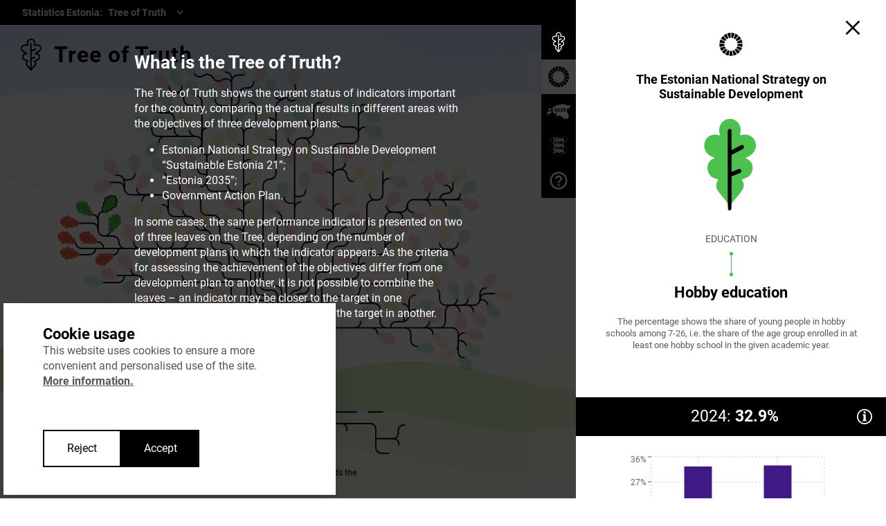

--- FILE ---
content_type: text/html; charset=utf-8
request_url: https://tamm.stat.ee/kategooriad/uro-kestva-arengu-kava/tulemusvaldkonnad/haridus/indikaatorid/45?lang=en
body_size: 67026
content:
<!doctype html>
<html lang="en" data-content-over-header="true">
  <head>
    <meta charset="UTF-8">
    <title data-rh="true">Tree of Truth - Indicators important for the country</title>
    <meta data-rh="true" name="description" content="How is our country doing? From now on, it only takes a few seconds to find an answer to this question. You no longer need to go through tables or graphs."/><meta data-rh="true" name="viewport" content="width=device-width, initial-scale=1.0"/><meta data-rh="true" property="og:title" content="Tree of Truth - Indicators important for the country"/><meta data-rh="true" property="og:description" content="How is our country doing? From now on, it only takes a few seconds to find an answer to this question. You no longer need to go through tables or graphs."/><meta data-rh="true" property="og:image" content="https://tamm.stat.ee/og-image.jpg"/><meta data-rh="true" property="og:image:width" content="1200"/><meta data-rh="true" property="og:image:height" content="630"/>
    
    <link rel="stylesheet" href="/client/app-7af49a2d5f4cea2425ce.css">
    
    
    
    
  </head>
  <body >
    <div id="react-app"><div class="tutorial-provider focus-none"><div class="tree-container fades-in  desktop-only"></div><div class="nav-bar"><div class="nav-bar-navigation"><div class="nav-bar-title">Statistics Estonia<!-- -->:</div><div class="nav-bar-select"><button aria-haspopup="true" aria-controls="menu" class="menu-button" data-reach-menu-button="" type="button"><div class="text">Tree of Truth</div><div class="up-down-arrow"><img src="[data-uri]" width="20" height="20" alt=""/></div></button><span></span></div></div><div class="right-side"><div class="search-bar-area mobile-hidden"><div class="search-bar hide-search-input"><div role="combobox" aria-haspopup="listbox" aria-owns="react-autowhatever-1" aria-expanded="false" class="react-autosuggest__container"><input type="text" value="" autoComplete="off" aria-autocomplete="list" aria-controls="react-autowhatever-1" class="react-autosuggest__input" placeholder="" autofocus=""/><div id="react-autowhatever-1" role="listbox" class="react-autosuggest__suggestions-container"></div></div></div><button class="search-bar-show-hide "><span class="search-bar-magnifying-glass display-on"><img src="[data-uri]" width="18" height="20" alt=""/></span><span class="search-bar-close-svg display-off"><img src="[data-uri]" width="24" height="24" alt=""/></span><span class="search-bar-close-text display-off">Close</span><span class="search-bar-text show-search-text">Search</span></button><div class="search-bar-area-text display-off">Search from indicators and development plans</div></div><div class="cookie-consent-manage-wrapper"><img class="cookie-consent-manage-icon" src="[data-uri]" alt=""/><div class="cookie-consent-manage-button">Cookie settings</div></div><div class="lang-select"><ul><li><button>ENG</button></li><li><button>EST</button></li></ul></div></div></div><div class="content-section"><nav class="site-nav desktop-only"><a class="btn site-nav-btn nav-btn-about" aria-label="What is the Tree of Truth?" href="/"><span class="icon-wrapper"><svg width="30" height="48" viewBox="0 0 30 48" fill="none" xmlns="http://www.w3.org/2000/svg" class="icon"><path d="M23.819 21.945a15.16 15.16 0 011.977-1.092c3.225-1.613 4.786-4.787 3.745-7.7-.884-2.445-3.225-4.006-5.983-4.006-.624 0-1.248.104-1.82.208-.52.156-.833.156-1.04.208.051-.26.103-.572.155-.832.156-.573.26-1.3.26-1.977 0-3.382-2.81-6.087-6.243-6.087-3.381 0-6.139 2.757-6.139 6.087 0 .728.156 1.404.26 1.977.052.26.104.572.156.832-.208 0-.468-.052-.988-.156a6.997 6.997 0 00-1.82-.26c-2.706 0-5.047 1.56-5.88 4.058-1.04 3.017.52 6.347 3.694 7.752.936.416 1.613.728 2.081 1.04a5.069 5.069 0 00-4.006 3.538c-.468 1.457-.26 3.226.52 4.682.677 1.249 1.717 2.133 2.862 2.445 1.404.417 2.289.729 2.81.937a4.457 4.457 0 00-1.197 1.82 4.45 4.45 0 00.208 3.278c.468.937 1.925 2.654 3.485 4.422 1.197 1.405 2.602 3.018 2.966 3.694.104.208.312.364.52.468.052 0 .104.053.156.053h.208c.104 0 .156 0 .26-.053.312-.104.573-.312.677-.624.468-.728 1.768-2.237 2.965-3.538 1.56-1.768 3.07-3.485 3.59-4.422.52-1.04.624-2.185.26-3.277a3.75 3.75 0 00-1.093-1.717c.52-.26 1.353-.624 2.758-1.093 2.653-.884 4.37-4.318 3.433-7.127-.52-1.873-1.977-3.174-3.797-3.538zm-4.943 11.29c-.156.364-.104.78.104 1.092.104.156.26.312.416.364.573.26.989.729 1.145 1.301a2.059 2.059 0 01-.104 1.665c-.364.728-1.925 2.497-3.278 4.006-.468.52-.884 1.04-1.3 1.508V30.477l4.578-1.613c.52-.208.832-.78.624-1.352-.208-.572-.78-.833-1.352-.624l-3.85 1.352v-8.324l6.139-2.913c.52-.26.728-.885.468-1.405a1.043 1.043 0 00-1.405-.468l-5.254 2.497v-9.52c0-.573-.468-1.041-1.04-1.041s-1.041.468-1.041 1.04v35.066c-.416-.469-.833-.937-1.249-1.457-1.353-1.561-2.81-3.278-3.173-4.006a2.184 2.184 0 01-.105-1.717c.209-.572.573-.988 1.093-1.249.468-.208.884-.624.884-1.248 0-.989-.832-1.717-4.994-2.914-.624-.156-1.197-.676-1.613-1.456-.52-.989-.676-2.133-.364-3.07A3.123 3.123 0 017.17 23.87c.313 0 .625.052.937.156.364.104.78 0 1.04-.26s.469-.728.365-1.3c-.208-1.145-1.613-2.238-4.527-3.538-2.185-.937-3.277-3.122-2.549-5.15.572-1.614 2.081-2.654 3.902-2.654.416 0 .832.052 1.3.156.625.156 1.145.26 1.613.26.729 0 1.25-.208 1.613-.676.625-.729.417-1.717.208-2.706-.104-.52-.208-1.04-.208-1.56 0-2.237 1.821-4.006 4.058-4.006 2.29 0 4.162 1.82 4.162 4.006 0 .468-.104 1.04-.208 1.56-.208.937-.416 1.925.156 2.654.364.468.885.676 1.613.676.416 0 .989-.104 1.613-.26a5.558 5.558 0 011.3-.156c1.925 0 3.486.988 4.058 2.653.78 2.237-.78 4.214-2.705 5.15-3.954 1.926-4.526 3.382-4.526 4.11 0 .313.156.625.416.833.26.208.624.26.937.156a3.03 3.03 0 01.988-.156c1.405 0 2.653.884 3.07 2.185.572 1.717-.52 4.006-2.081 4.526-3.85 1.249-4.579 2.081-4.839 2.706z" fill="#000" class="fillable"></path></svg></span><span class="title">What is the Tree of Truth?</span></a><a aria-current="page" class="btn site-nav-btn  is-active" aria-label="The Estonian National Strategy on Sustainable Development" href="/kategooriad/uro-kestva-arengu-kava?lang=en"><span class="icon-wrapper"><svg width="24" height="24" viewBox="0 0 24 24" fill="none" xmlns="http://www.w3.org/2000/svg" class="icon"><path d="M13.755 6.663a5.513 5.513 0 00-1.394-.291V2a9.77 9.77 0 012.962.583l-1.569 4.08zm.588.204c.443.206.858.466 1.235.776l2.943-3.218a9.987 9.987 0 00-2.61-1.632l-1.568 4.074zM7.14 9.147c.246-.426.546-.818.892-1.166L5.118 4.757a9.997 9.997 0 00-1.865 2.431L7.14 9.147zm10.046.63l3.905-1.948c.426.923.707 1.906.833 2.915l-4.347.414c-.07-.476-.2-.94-.39-1.382zm-.28-.555l3.905-1.947a10.067 10.067 0 00-1.824-2.425l-2.949 3.218c.34.35.631.741.869 1.166v-.012zM6.36 11.735v.262c0 .41.045.818.134 1.218l-4.196 1.201A10.04 10.04 0 012 11.98v-.653l4.359.408zm10 3.835c-.308.38-.665.717-1.06 1.003l2.295 3.719a10.206 10.206 0 002.25-2.087l-3.485-2.635zm1.148-2.372c.087-.394.13-.797.128-1.2l.018.028v-.204L22 11.414v.583c-.001.811-.099 1.62-.291 2.408l-4.202-1.207zm-9.795 2.46l-3.474 2.664a10.136 10.136 0 002.267 2.052l2.296-3.713a5.828 5.828 0 01-1.09-1.003zm-.864-5.952c-.2.448-.34.92-.413 1.405l-4.353-.367c.13-1.034.42-2.041.862-2.985l3.904 1.947zm10.21 10.948l-2.29-3.714c-.42.238-.868.42-1.334.542l.804 4.267c.99-.22 1.941-.59 2.82-1.095zm-.297-5.59c.245-.395.44-.818.583-1.26l4.23 1.207a9.91 9.91 0 01-1.316 2.681l-3.497-2.629zm-3.944 2.517a6.33 6.33 0 01-.817.059 6.162 6.162 0 01-.676-.041l-.804 4.296c.484.07.973.105 1.463.105a10.543 10.543 0 001.62-.128l-.786-4.29zm-2.076-.087a5.68 5.68 0 01-1.387-.525l-2.313 3.714c.896.512 1.865.883 2.873 1.101l.827-4.29zm.992-11.128a5.52 5.52 0 00-1.428.257l-1.58-4.075A10.102 10.102 0 0111.733 2v4.366zm-4.407 8.79a5.946 5.946 0 01-.664-1.334l-4.19 1.2a9.968 9.968 0 001.381 2.775l3.473-2.64zm2.39-8.312c-.432.19-.838.435-1.207.729L5.566 4.332a9.906 9.906 0 012.57-1.568l1.58 4.08z" fill="#000" class="fillable"></path></svg></span><span class="title">The Estonian National Strategy on Sustainable Development</span></a><a class="btn site-nav-btn " aria-label="&quot;Estonia 2035&quot;" href="/kategooriad/eesti-areng?lang=en"><span class="icon-wrapper"><svg width="40" height="26" viewBox="0 0 40 26" fill="none" xmlns="http://www.w3.org/2000/svg" class="icon"><path fill-rule="evenodd" clip-rule="evenodd" d="M5.212 17.838v.076l.039.037v.038l-.195.263v-.113l-.117-.15.117-.226v-.113h.039l.078.038V17.801h.039v.037zm4.407 3.798l.117.113.078.075.039.113-.04.15h-.116l-.117-.075-.078-.113v-.188l.039-.075h.078zM3.379 9.604h-.195l-.624-.64-.117-.112.078-.188.234-.038.468.076 1.794-.226-.117-.075v-.075l.078-.038.156.075h.078V7.95l.117-.113h.156l.117-.038.078-.113.078-.15.039-.113v-.225l.039-.113.078-.038.273.038.156.037.195.076.117.112-.156.339.078.188.117.15.117.075.624-.037.585.3.078.151v.113l-.04.188v.113l.04.112.117.113.039.075.039.076.078.112.039.076v.3l.039.038h.078v.226l-.04.112H8.41l-.273-.188-.078-.037H7.98l-.04.037v.076l-.038.037-.078-.075-.117.038H7.59l-.117.037-.078.15h.039l.039.038.039.075v.263l-.04.038h-.038l-.078.075-.117.076h-.195l-.156-.076-.078-.112.078-.113.117-.113.078-.113-.04-.113h-.116l-.156.076-.156.112-.117.113-.117.263-.195.677-.156.263-.273.15-.351.038-.351-.075-.234-.263.039-.038.039-.037.117-.15-.078-.113-.117-.226-.078-.226-.04-.188V10.093l-.077-.113-.312-.338-.156-.113-.195-.038h-.195l-.39.113zm5.772-.902l-.078-.076-.234-.488-.04-.076.04-.15.078-.075.117-.038h.156l.234.038.429.15.273-.075h.156l.039.038.273-.339.078-.037.078.037.117.15V7.16l-.195-.564-.078-.451.35-.226h.079l.117.038h.078l.039-.038.078-.113.156-.075.078-.113.078-.075h.117l.35.301h.079l.078-.113v-.113l-.04-.112-.077-.076.078-.15.156-.075h.546l.273.075.273-.038.312-.112.312-.038.273.263.117-.263-.04-.226-.39-.526-.038-.113v-.113l.078-.112.078-.076.078-.037.117.037.195.113.35.339.196.075.156-.075-.04-.188-.155-.226-.156-.15.117-.076.546-.037.234-.075.078-.15.078-.377.039-.075.39-.113h.156l.117.075.234.264.117.037.117-.037.117-.113.078-.075.117.037.35.263.118.038.117-.038-.04-.112-.116-.113-.117-.038v-.113h.156l.078-.037.039-.113.039-.113.039-.037h.078l.078.037.117.188.078.188.117.15.156-.037.078-.038.039-.037.156-.301v-.075l-.04-.188-.038-.075-.04-.038-.038-.075-.04-.113v-.263l-.038-.075.195-.113.234.188.429.489.156.037.468-.113.156.038.273.15.117.038.117-.075-.04-.301.079-.113h.156l.312.188 1.326.376-.04-.263.079-.15.156-.076h.585l.078-.037v-.075l-.04-.076-.077-.037-.195-.226-.078-.451-.04-.451.04-.226.117.075.195.376.117.076.117.037.117.113.195.3.156.114.195.075.195-.038.078-.225-.04-.188-.077-.15-.078-.151.039-.263h-.04l-.038-.038h-.04l.157-.188.195.075.35.339-.038.075.078.15.039.301.078.113.117.075.117-.038.117-.112.078-.188-.04-.076.079-.263.117.075.156.226.117.113.117-.038v-.075l-.04-.113v-.113l.079-.112.078-.038.078.038.195.112.234.226.039.038v.15l.039.038 1.17-.038.117.038.273.15.39.075.35.188.235.075h.156l.117-.037.195-.15.078-.038.273.037.234.076.234.112.234.188.546.564.312.113.273.15.117.038 1.092.113.975-.075.819-.075.936.225.936.075.975.226.273-.075.234-.15.195-.226.234-.414.117.226.273.15.117.15.156.339.078.113.078.075.156.15-.078.188-.04.226-.155-.075-.273.225-.507.038-.195.113.429.188h.117l-.117.15H38.4l-.351.188-.117.188.039.188-.117.263-.117.49-.078.375-.351.978-.117.263-.273.489-.078.225-1.092-.225-1.521.188-1.248.489-.234.188-.195.263-.195.338-.078.226-.078.3-.04.339.04.263.156.188.585.376.156.188.39.715.234.601.195 1.015v.865l.039.263.156.188.156.038h.273l.429.226.078.075.039.075-.04.075-.038.075-.04.076v.225l.04.113.039.113v.113l-.04.112.235.339.078.037v.527l.078.225.312.64.078.3.078.113.195.075.039.113-.04.263v.264l.04.263.039.263.078.226.117-.339.039-.075.039.038.117.075.039.263-.04.15-.038.113-.04.113.04.15.039.076.624.263.117.113.039.225-.078.15-.156.113-.39.15-1.014.151-.078.038.039.037.117.113-.156.075-.078.076-.078.112-.04.188.079.301v.15l-.117.113-.507.188-.117.113-.04.075-.038.076V24.418l-.04.076-.077.037h-.078l-.078.038-.04.113v.15l.04.188.039.188.039.113-.195.113-.936-.339-.507-.037-.156-.076-.117-.15-.234-.338-.156-.113-.195-.075h-.117l-.117.037h-.078l-.078-.075-.078-.075-.117.037-.078.15-.078.151-.078.15-.117.113-.117.038-.468-.038-.195.076-.195.112-.195.15-.04.076-.038.075-.04.075-.077.038-.078-.038-.117-.075h-.078l-.078.038-.078.075h-.078l-.117-.15-.195-.301-.117-.113-.546-.226-.273-.188-.195-.225-.585-.94-.195-.226-.663-.564-.04-.15v-.339l.04-.075.039-.075-.04-.113-.038-.037-.078-.038-1.287-.113-.156-.15-.078-.226-.04-.225-.077-.15h-.078l-.39.15h-.156l-.156-.038-.156-.075-.117-.15-.04-.076v-.15l-.038-.075-.078-.038-.234-.038-.234-.15-.351-.451-.234-.113h-.078l-.04.038H22.1l-.04-.038-.038-.075-.078-.188-.04-.075-.116-.076-.117-.037-.078.075v.188l.156.3.039.189-.117.15-.195.113h-.078l-.078-.075-.078-.226-.04-.263-.077-.226-.156-.112h-.312l-.156.037-.117.075-.468.452-.156.112-.468.076-.156.075-.195.188-.156-.038-.156-.113-.195-.037-.078.113-.117.3-.078.076-.39.037-.43-.037-.116.037-.312.301-.234.113-.078.075-.117.263-.078.113-.156.075h-.195l-.273-.113.078-.112.039-.113.039-.113v-.15l.039-.113.273-.677.117-.451.312-.339.117-.188v-.526l.039-.263v-.15l-.04-.113-.038-.113-.04-.113v-.113l.079-.225v-.264l.039-.112.117-.15.195-.114.156-.15.078-.263-.04-.226-.116-.188-.507-.413-.273-.113-.273-.038-.234.113-.078.075-.078.15-.04.151-.038.15v.188l-.04.113-.194.339-.078.112-.078.076-.117.037-.234-.075h-.117l-.117.113-.117.263-.04.038-.116-.038-.078-.075-.195-.301-.273-.263-.156-.188-.39-.188-.234-.038-.117-.037-.04-.038-.077-.113-.04-.037h-.038l-.04.037-.038.038-.04.037-.038-.037-.078-.038-.078-.037-.04.037-.038.075-.04.038h-.038l-.04-.038-.038-.112-.04-.113-.038-.15v-.113l-.04-.188-.077-.076-.078-.075-.078-.113-.04-.15v-.113l.04-.263v-.338l-.04-.264-.077-.15-.195.075h-.078l-.117-.075-.117-.113-.078-.075-.04-.15v-.113l-.038-.075-.078.037-.078.113-.04.113-.038.037-.078-.075-.04-.113.04-.112.039-.113.039-.113-.04-.226-.077-.3-.04-.301.04-.263.039-.113h.039l.117.037.039-.037.039-.038v-.037l-.117-.113v-.15l.039-.113h.078l.234.112.234-.037.234-.075.234-.038.117.038.234.15.117.038h.195v-.188l-.04-.038-.077-.038-.04-.112.04-.15.078-.076h.117l.234.15h.117l-.156-.188-.195-.15h-.195l-.156.188-.117-.15h-.117l-.273.112-.43-.037-.155.037-.117.076-.078.037-.04.075h-.038l-.195-.037-.117.037-.351.15.234-.413.117-.113.195-.037.039-.075-.39-.49-.04-.225-.194-.3v-.226l.117-.188.39.037.117-.188.117.076h.117l.117-.038.195-.15.039-.076V8.777l-.04-.263-.116-.188-.156-.15-.156-.114.078.15.195.189.078.15-.04.038h-.116l-.04.037-.116.15v.114l-.04.112h-.077l-.04-.037-.038-.075-.04-.038-.39-.113-.155-.15-.078-.038-.078.038-.195.113h-.117l-.195-.113-.117-.038-.04.038v.037l-.038.038-.234.038H9.15zm8.502-6.806l-.04.113-.155.037-.156-.112v-.226l.078-.226.078-.037.078.15.117.301zM35.71 15.244h.039l.156.075.039.075.039.076-.117.037h-.078l-.195-.113.039-.075.039-.037.039-.038zm-26.013-1.24l.195.15.195-.113.078.188-.04.15-.39-.263-.155.113.078.037.078.038.039.075.039.113-.273-.038-.117-.075-.117-.113-.04-.037-.038-.075-.04-.076-.077-.037h-.078v.037l-.04.076v.037l-.038.15-.04.076-.038.075-.04.038-.077.075h-.04l-.077-.038-.04.038-.038.113v.3l-.156.113-.117.15-.117.113-.273-.225h-.156l-.04.113.118.15-.39.526-.078.038-.117.038-.117.075-.195.225-.078.076-.156.037-.273-.037-.117.037-.078.15.273.189-.195.188-.351.037-.078-.263-.078-.075-.117-.038h-.117l-.117.038-.078.113-.04.037-.038-.037-.078-.113-.078-.075-.04.075-.038.188-.04.037-.038.038h-.04v-.038L4.9 16.71v-.037h-.078l-.117.037-.117.076-.078.075-.078.075-.078-.038-.078-.037h-.078l-.04.037-.116.076h-.04l-.194.112-.195.15-.078.114-.04.037V17.838l-.038.264-.04.263-.155.451-.04.113-.077.075-.078.113v.113l.039.263-.078.113-.858.752h-.195l-.156-.226.039-.113-.04-.113-.077-.075-.078-.037V19.68h.195l.039-.075.078-.226.039-.113.234-.338.117-.226.039-.113.078-.037.078.037.078.038.078.038.078-.038.039-.075.039-.226.039-.113.234-.338-.156-.15-.234-.113-.43-.075-.116-.113-.234-.527-.156-.112h-.39l-.195-.076-.195-.15-.117-.188-.04-.15v-.113l.079-.038.312.075-.078-.188-.117-.188-.04-.15.118-.038.117.076.117.15.117.075.117-.075-.04-.188.079-.113.156-.037.117.037-.04-.113-.077-.263-.273-.526-.117-.15-.156-.264-.078-.113-.156-.15-.156-.226.312.15h.117l.078-.037V13.702l.039-.075h.234l.195.075.156.15.273.49.039.112V14.68l.039.038h.078l.039-.038v-.113l-.04-.15.04-.301.039-.113.078-.113.078-.075.195-.113.078-.075.078-.15.039-.075.039-.038h.117v.038l.039.075.039.075v.188l.039.075.078.075.195.038.078-.226v-.3l.039-.226.195-.188.858-.075.546-.414.195-.075.078.075.117.263.078.076.039.037.078.113.039.038.078-.038.117-.113.039-.037.117.037.117.075.117.038.117-.038.195-.263.117-.075.234.113.312-.075.156.037.156.075.273.113.273.188.35.15.118.189.078.225.039.075.078.076.234.112.273.076.156.037zm4.29 3.985l.195-.075.156.037.039.263-.117.226-.195.113-.156-.15-.04-.264.118-.15zm-3.55-4.926l.04.075.156.076v.075l-.117.075-.04.113-.038.075-.078-.038-.117-.075-.117-.037h-.234l-.078.037-.195.113H9.54l-.546-.489-.312-.113-.156-.15.039-.226.078-.075.195.075.078-.037v-.075l.039-.226.039-.075.117-.15.117-.076h.117l.546.15.273.151.078.113.039.113v.338l.039.113.117.15zm3.028.357h3.969v-1.016h-2.239l.735-.847c.39-.39.673-.702.847-.934.177-.234.308-.457.391-.668.083-.213.125-.432.125-.656 0-.531-.167-.939-.5-1.223-.33-.284-.803-.426-1.418-.426-.383 0-.73.084-1.04.25-.309.167-.551.399-.726.696a1.857 1.857 0 00-.261.965h1.32c0-.256.063-.468.188-.637a.578.578 0 01.488-.258c.203 0 .358.064.465.191.106.128.16.314.16.56 0 .301-.226.709-.676 1.222l-1.828 1.922v.859zm8.062-.547c.347-.417.52-1.009.52-1.777V10.06c0-.766-.173-1.358-.52-1.778-.346-.419-.834-.629-1.465-.629-.63 0-1.118.209-1.464.625-.344.417-.516 1.01-.516 1.778v1.039c0 .763.173 1.354.52 1.773.346.42.835.63 1.468.63.628 0 1.114-.21 1.457-.626zm-.957-3.898c.107.2.16.505.16.914v1.406c-.002.409-.057.71-.164.902a.53.53 0 01-.496.286.538.538 0 01-.508-.293c-.106-.198-.16-.51-.16-.934V9.803c.008-.38.063-.664.164-.852a.527.527 0 01.497-.281c.231 0 .4.102.507.305zm3.364 1.05h.62c.493 0 .739-.24.739-.722a.618.618 0 00-.176-.457c-.117-.12-.282-.18-.496-.18a.721.721 0 00-.457.152.466.466 0 00-.191.38h-1.317c0-.3.084-.567.25-.801a1.64 1.64 0 01.692-.547c.297-.133.622-.2.976-.2.633 0 1.13.145 1.492.434.362.29.543.686.543 1.191 0 .245-.075.477-.226.696a1.592 1.592 0 01-.652.527c.302.11.538.276.71.5.172.222.258.496.258.824 0 .508-.195.914-.586 1.22-.39.304-.903.456-1.539.456-.372 0-.719-.07-1.039-.21a1.644 1.644 0 01-.723-.59 1.542 1.542 0 01-.246-.86h1.325c0 .174.07.326.21.453.141.128.314.191.52.191.232 0 .417-.063.555-.19a.653.653 0 00.207-.497c0-.287-.072-.49-.215-.61-.143-.12-.341-.18-.594-.18h-.64v-.98zm3.855-2.293l-.348 2.907 1.047.246c.151-.198.38-.297.688-.297.541 0 .812.303.812.91 0 .656-.221.985-.664.985a.632.632 0 01-.472-.184.75.75 0 01-.2-.496h-1.32a1.48 1.48 0 00.262.87c.177.256.422.458.734.606.313.146.647.22 1.004.22.401 0 .749-.08 1.043-.24.294-.158.522-.385.684-.679.164-.297.246-.627.246-.992 0-.604-.153-1.073-.457-1.406-.302-.336-.736-.504-1.301-.504-.146 0-.296.02-.45.062-.15.042-.273.09-.367.145l.13-1.13h2.253V7.733H27.79z" fill="#000" class="fillable"></path></svg></span><span class="title">&quot;Estonia 2035&quot;</span></a><a class="btn site-nav-btn " aria-label="Action Plan of the Government of the Republic" href="/kategooriad/valitsuse-tegevusprogramm?lang=en"><span class="icon-wrapper"><svg width="24" height="24" viewBox="0 0 24 24" fill="none" xmlns="http://www.w3.org/2000/svg" class="icon"><path d="M19.404 13.547c.079.176.169.352.276.524.28.45.488.712.833 1.04l-.136-.536c-.43-.362-.738-.692-.973-1.028zm1.157 1.794c-.613-.56-1.105-1.237-1.402-2.014-.062-.16-.116-.325-.178-.508a29.992 29.992 0 00-.123-.363l.006-.002c-.108-.32-.204-.644-.289-.97-.182-.676-.308-1.88-.248-2.678.018-.52.078-.895.174-1.41.142-.766.64-1.98 1.57-2.063a1.01 1.01 0 01.647.14c-.095-.17-.214-.293-.363-.447a4.073 4.073 0 00-.544-.505 5.154 5.154 0 01-.33-.283c-.47-.457-.79-.784-1.087-1.398-.871.23-1.454.119-2.296-.108a6.309 6.309 0 01-.646-.217 4.802 4.802 0 00-.825-.254 5.345 5.345 0 00-1.11-.128c-.57 0-1.076.213-1.52.56a2.192 2.192 0 00-.694-.4 2.099 2.099 0 00-.825-.16c-.373 0-.683.043-1.11.128a4.802 4.802 0 00-.826.254c-.195.074-.395.15-.645.217-.841.227-1.425.338-2.296.108-.34.705-.865 1.241-1.469 1.723-.26.208-.66.577-.847.902.31-.2.777-.169 1.11.018.608.339.984 1.292 1.099 1.914.095.514.154.89.175 1.407a5.5 5.5 0 01.001.773l-.005.112c-.034.8-.165 1.594-.388 2.363-.04.138-.086.274-.14.408l-.08.232c-.174.508-.337.984-.629 1.452a4.953 4.953 0 01-.994 1.196c.213.938.662 2.068 1.248 2.834.348.457.578.7 1.042 1.034.619.445 1.055.576 1.8.787.313.089.565.137.82.187.24.046.481.092.78.173l.007.002c.918.25 1.465.398 2.26.96.251.178.394.294.606.494a5.448 5.448 0 011.665-1.084 6.64 6.64 0 01.942-.3l.267-.071c.298-.081.54-.128.778-.174.256-.049.508-.097.82-.186.745-.211 1.182-.342 1.8-.788.464-.333.693-.576 1.042-1.033.587-.766 1.036-1.896 1.25-2.834zM5.368 7.466l-.008-.044c-.128-.693-.59-1.876-1.45-1.954-.339-.031-.69.09-.79.441a.675.675 0 00.067.47c.08.149.154.228.303.284.249.09.509.012.584-.266.035-.128.029-.233-.08-.32l.06-.118c.535.138.818.559 1.072 1.015.098.177.178.337.242.492zm-1.886 7.64a5.231 5.231 0 001.15-1.636c-.258.4-.566.728-1.015 1.105l-.135.532zm16.303-8.95c-.376.174-.603.536-.796.884-.317.567-.423.94-.507 1.588-.1.77.03 2.1.225 2.821.358 1.327.597 2.053 1.791 3.05l.207.818a7.144 7.144 0 01-.54 1.624c-.24.533-.386.847-.745 1.317-.355.465-.593.717-1.07 1.06-.64.461-1.095.597-1.843.808a8.858 8.858 0 01-.82.187c-.239.047-.481.094-.78.175-.902.244-1.448.392-2.226.941a6 6 0 00-.684.571c-.504-.483-1.067-.88-1.716-1.147a6.354 6.354 0 00-.922-.293c-.085-.022-.174-.045-.271-.072a10.163 10.163 0 00-.781-.174 9.17 9.17 0 01-.82-.187c-.747-.211-1.202-.347-1.842-.808-.478-.343-.715-.595-1.07-1.06-.36-.47-.505-.784-.746-1.317a7.14 7.14 0 01-.54-1.624l.208-.818c.733-.612 1.078-1.068 1.456-1.945.154-.359.245-.723.335-1.103a7.96 7.96 0 00.242-1.766l.006-.134c.015-.334.025-.56-.022-.923-.096-.737-.272-1.24-.663-1.863-.153-.242-.376-.487-.64-.609a.428.428 0 01-.006.275c-.096.357-.439.477-.762.358-.395-.147-.545-.625-.438-1.004.117-.416.291-.597.546-.862l.123-.13c.127-.135.27-.251.412-.368.114-.092.227-.184.332-.286.51-.495.79-.786 1.11-1.46.921.25 1.439.16 2.334-.079.25-.067.45-.143.644-.217.254-.096.499-.189.836-.256.436-.087.754-.13 1.136-.13.55.005 1.082.188 1.519.523.437-.334.97-.518 1.52-.523.382 0 .7.043 1.137.13.336.067.58.16.834.256a6.5 6.5 0 00.646.217c.892.24 1.415.329 2.335.08.359.758.834 1.26 1.48 1.775.314.253.797.707.95 1.084.045.11.083.22.106.328l.011.043a.824.824 0 01-.088.531c-.09.168-.185.277-.374.347-.324.12-.665-.001-.762-.357a.41.41 0 01-.007-.277zm-1.16 1.317c.102-.256.234-.507.405-.78.213-.341.513-.632.91-.734l.06.119c-.109.086-.113.191-.08.319.076.278.336.356.585.264.286-.106.41-.433.376-.722-.125-.545-.809-.565-1.216-.338-.567.317-.924 1.244-1.031 1.82l-.01.052zm-1.013 4.986c-.01-.057-.015-.092-.051-.137a.274.274 0 00-.115-.078l-.009-.004a.47.47 0 00-.152-.028h-.062c-.036 0-.06 0-.098-.01l-.013-.004c-.033-.009-.058-.016-.083-.043l-.144-.15a.225.225 0 00.058.015.246.246 0 00.05.005h.204a.53.53 0 01.194.041l-.11-.174-.004-.006a.243.243 0 00-.076-.087.184.184 0 00-.118-.042h-.27a.18.18 0 01-.092-.016c-.03-.015-.042-.032-.06-.054a.829.829 0 00-.013-.018l-.11-.14c.02.012.043.02.067.024a.24.24 0 00.06.007h.224a.41.41 0 01.138.025c.032.01.064.023.095.04l-.208-.27a.204.204 0 00-.066-.062.175.175 0 00-.098-.028h-.198a.205.205 0 01-.098-.017c-.035-.015-.057-.029-.076-.062l-.165-.276a.761.761 0 00.338-.068c.144-.06.234-.106.324-.233a.551.551 0 00.114-.388.553.553 0 00-.104-.322.66.66 0 00-.233-.219.73.73 0 00-.183-.083c-.035-.012-.071-.024-.113-.042a.6.6 0 00-.136-.037c-.083-.015-.157-.03-.2-.112-.033-.06-.055-.104-.035-.17a.162.162 0 01.114-.114.468.468 0 00-.385.012c-.095.041-.157.075-.209.165a.328.328 0 00-.031.292 1.98 1.98 0 00-.328.203 1.974 1.974 0 00-.389.364 2.58 2.58 0 01.336-.063c.12-.015.188-.019.308-.021a.277.277 0 01.037-.171.293.293 0 01.271-.167.238.238 0 00-.117.092c-.045.063-.075.122-.045.195.026.063.072.1.14.104a.141.141 0 00.094-.026.207.207 0 01.001-.11.224.224 0 01.24-.171.231.231 0 00-.08.062.242.242 0 00-.015.308.228.228 0 00.24.093.13.13 0 01-.021-.073c-.002-.088.089-.14.177-.14a.174.174 0 01.178.164c.008.164-.113.176-.232.188a1.568 1.568 0 00-.056.006c-.059.008-.1-.004-.147-.017a.6.6 0 00-.073-.018 1.957 1.957 0 01-.157-.037c-.049-.012-.097-.024-.16-.036a2.63 2.63 0 00-.708-.063 2.291 2.291 0 00-.41.06l-.142.029c-.178.033-.313.07-.449.108-.13.036-.26.072-.427.105-.085.017-.163.034-.235.05a3.466 3.466 0 01-.76.102 3.14 3.14 0 01-1.066-.147.618.618 0 01.081.335v.004a1.187 1.187 0 00-.13-.24c-.037-.056-.077-.093-.115-.13a.643.643 0 01-.124-.146l-.013-.02a.21.21 0 01-.037-.142.168.168 0 01.033-.077c0 .026.004.041.017.064a.121.121 0 00.025.035l.25.25a.889.889 0 00-.024-.448.882.882 0 00-.142-.302.803.803 0 00.057-.302.823.823 0 00-.024-.235 1.558 1.558 0 00-.137.092c-.01.008-.02.014-.03.02a.215.215 0 00-.104.168.237.237 0 00.009.118.233.233 0 01-.104-.115c-.025-.05-.041-.09-.027-.145a.168.168 0 01.063-.09c.032-.028.064-.031.098-.036a.326.326 0 00.067-.013c.061-.02.094-.032.153-.057a.158.158 0 00-.026-.054.582.582 0 00-.23-.019.61.61 0 00-.125.022.4.4 0 00-.208-.135.401.401 0 00-.151-.02.479.479 0 00-.225-.121.508.508 0 00-.17-.015h-.119a.508.508 0 00-.17.015.48.48 0 00-.224.121.407.407 0 00-.152.02.405.405 0 00-.208.135.617.617 0 00-.126-.022.6.6 0 00-.229.019l-.01.018-.004.006-.01.024-.003.007c.06.025.092.037.153.056.023.009.046.011.067.014.034.004.066.008.097.035a.171.171 0 01.064.09c.014.057-.002.095-.027.146a.24.24 0 01-.104.115.225.225 0 00.01-.118.211.211 0 00-.048-.12.194.194 0 00-.058-.05l-.029-.019a1.88 1.88 0 00-.136-.094.824.824 0 00-.024.238c.002.12.015.19.058.302a.876.876 0 00-.143.302.882.882 0 00-.025.448l.25-.25c.01-.01.02-.022.027-.035a.123.123 0 00.015-.064.16.16 0 01.032.067.173.173 0 01-.006.094.184.184 0 01-.027.056l-.014.022a.624.624 0 01-.124.145.765.765 0 00-.116.131 1.336 1.336 0 00-.13.24.202.202 0 01-.02-.094.193.193 0 01.016-.088 2.908 2.908 0 01-.33-.218l-.066-.05a1.19 1.19 0 01-.22-.195 1.613 1.613 0 00-.08-.084c-.088-.088-.165-.165-.15-.297a.279.279 0 01.051-.128.456.456 0 00.044-.08.992.992 0 01.04-.083c.03-.06.056-.11.052-.188a.354.354 0 00-.13-.277.267.267 0 00-.037-.177.276.276 0 00-.198-.151.24.24 0 01.036.157.23.23 0 01-.047.134.189.189 0 01.042.136.191.191 0 01-.072.151.315.315 0 00-.038-.225.311.311 0 00-.171-.156.226.226 0 00-.23-.182.208.208 0 00-.16.067.174.174 0 01.134.084.17.17 0 01.032.083.197.197 0 00-.053.047.194.194 0 00-.042.078.258.258 0 01.204.099c.059.07.079.134.068.224a.298.298 0 00-.074-.125.322.322 0 00-.338-.103.22.22 0 00-.189-.074.215.215 0 00-.182.104.23.23 0 01.131.042c.03.018.055.042.073.071a.294.294 0 00-.047.074.32.32 0 00-.037.188.3.3 0 00.073.198c.057.065.11.108.198.104.026 0 .04-.006.063-.013l.01-.003c.013-.004.022-.01.032-.015a.06.06 0 01.046-.015c.078.009.104.113 0 .149-.018.006-.031 0-.047-.006a.146.146 0 00-.026-.01.16.16 0 01-.033-.01.125.125 0 00-.057-.01c-.048.005-.075.027-.106.063a.166.166 0 00-.043.12.131.131 0 01-.094 0 .129.129 0 01-.062-.037.191.191 0 00.03.177c.04.058.087.083.157.089.036.084.103.15.187.186l.01.005c.04.018.068.032.115.032a.18.18 0 00.097-.036.42.42 0 01.05-.027c.013-.006.024-.014.035-.021a.14.14 0 01.167 0 .15.15 0 01.074.14c-.002.08-.06.12-.133.155a.22.22 0 01-.155.02l.13.12a.417.417 0 00.127.087c.049.026.103.04.158.04h.033c.058 0 .094 0 .151.015l.02.005c.053.013.092.022.133.062l.134.13a.376.376 0 00-.09-.021.367.367 0 00-.075-.007H7.98a.701.701 0 01-.166-.021l-.007-.002a.915.915 0 01-.129-.037l.211.2a.397.397 0 00.127.088.33.33 0 00.157.04h.024c.063 0 .098 0 .158.014l.021.006c.052.012.091.021.132.061l.138.134a.403.403 0 00-.09-.022.336.336 0 00-.076-.008h-.042a.68.68 0 01-.174-.023.878.878 0 01-.129-.037l.246.22a.313.313 0 00.087.06.22.22 0 00.108.028h.291c-.115.064-.19.114-.26.16-.08.051-.153.099-.268.158-.07.035-.13.075-.187.112-.135.089-.252.166-.438.153a.584.584 0 01-.152-.033.973.973 0 00-.103-.03c-.021-.003-.039-.008-.056-.012a.412.412 0 00-.111-.018.373.373 0 00-.22.051.32.32 0 00-.12.12.328.328 0 01.184-.015c.068.01.132.04.182.09a.49.49 0 00-.151-.017.46.46 0 00-.292.079c-.095.064-.151.123-.177.234a.301.301 0 000 .167.339.339 0 00-.068.066l-.01.011c-.032.04-.056.072-.058.126a.165.165 0 00.062.143.226.226 0 01.115-.139.212.212 0 01.115-.03c.014.012.03.023.047.03.024.014.04.02.068.027l.057-.068a.326.326 0 01.083-.27.339.339 0 01.307-.135.328.328 0 00-.24.214.318.318 0 00-.02.192.22.22 0 00-.109.112.227.227 0 00.02.242.41.41 0 01.12-.135.405.405 0 01.186-.084.54.54 0 00.266.017.266.266 0 01-.035-.13c-.006-.128.048-.235.166-.282a.222.222 0 01.136-.015.255.255 0 00-.125.072c-.06.06-.098.12-.084.204a.19.19 0 00.094.14.176.176 0 00.104.033.37.37 0 01-.047.18.336.336 0 00.199-.084.322.322 0 00.094-.116.254.254 0 00.104-.054c.073-.06.117-.127.102-.221a.202.202 0 00-.072-.133.145.145 0 01.141-.156c.087-.002.153.087.14.173a.137.137 0 01-.028.07l.253-.003a.198.198 0 00.098-.024.177.177 0 00.086-.075l.1-.168a.188.188 0 01.063-.069l.005-.004c.026-.018.044-.031.076-.031l.182.002a.292.292 0 00-.05.038.208.208 0 00-.033.044l-.083.138a.368.368 0 01-.08.094l-.002.002a.537.537 0 01-.073.058l.304-.005a.195.195 0 00.098-.024.188.188 0 00.085-.075l.214-.335a.544.544 0 00-.048-.035c-.064-.043-.159-.109-.194-.204a.37.37 0 01.003-.263.252.252 0 01.025-.052c.01-.017.02-.033.027-.057.01-.034.017-.054.017-.09a.245.245 0 00-.008-.071l.111.06c.024.011.043.03.055.053.014.024.02.051.017.078 0 .02-.007.034-.014.05l-.012.028c-.006.018-.013.032-.019.046a.231.231 0 00-.024.08.228.228 0 00.017.134c.02.048.05.07.088.097l.034.026c.068.055.111.08.191.114v-.479h.177v.443c0 .04.005.065.025.1a.142.142 0 00.063.062l.141.068c.044.02.093.028.141.02a.272.272 0 00.11-.025l.253-.11a.175.175 0 01-.083-.005.182.182 0 01-.056-.027l-.028-.016-.328-.176a.224.224 0 00.073-.118.288.288 0 00.01-.118c-.002-.027-.008-.047-.014-.068l-.012-.041a.33.33 0 00-.006-.023.149.149 0 01-.01-.045.14.14 0 01.011-.068c.008-.02.014-.034.033-.047l.14-.093a.323.323 0 00.006.14c.004.02.01.034.015.049a.45.45 0 01.031.15.387.387 0 01-.046.198l.338.188a.21.21 0 00.094.032.182.182 0 00.095-.01l.312-.123a.185.185 0 01-.084-.006.17.17 0 01-.056-.026.43.43 0 00-.027-.016l-.323-.177c-.014-.008-.024-.011-.036-.015a.532.532 0 00-.074-.027c.011-.016.015-.029.02-.043l.007-.02a.467.467 0 00.026-.094c.015-.084.005-.135-.01-.218l-.001-.005a.438.438 0 00-.036-.106.423.423 0 01-.036-.112.156.156 0 01-.01-.067v-.015c0-.02 0-.036.016-.049l.17-.142a.309.309 0 000 .12.215.215 0 00.024.062 4.28 4.28 0 01.06.143.689.689 0 00.067-.075l.006-.007c.038-.05.063-.082.083-.144a.334.334 0 00.02-.143c-.003-.058-.007-.095-.04-.143l-.085-.125a.169.169 0 01-.03-.09.218.218 0 01.028-.114l.002-.007.086-.194a.195.195 0 00-.01.094.167.167 0 00.02.067l.066.126.087.113.084.197a.428.428 0 010 .185.515.515 0 01-.08.189l-.012.02c-.06.1-.155.187-.215.242l-.04.037a.349.349 0 01-.033.206l.437.235a.217.217 0 00.094.033c.037.005.062.006.095-.011l.213-.116a.093.093 0 01-.084-.004c-.032-.016-.044-.04-.057-.073-.03-.082.032-.163.104-.198.146-.07.295-.132.454-.197.16-.066.33-.136.516-.224.177-.083.316-.161.45-.236a4.48 4.48 0 01.608-.299c.07-.027.13-.056.186-.083.132-.064.246-.12.421-.12h.021c.144 0 .245 0 .37.08.058.03.107.076.143.13a.42.42 0 01.063.158c.02.081-.001.145-.022.21a.434.434 0 00-.03.191.68.68 0 00.411.601l.067.035a.45.45 0 00.1.037c.046.013.09.025.13.067l.006.006c.03.03.05.05.063.094.01.032.01.067 0 .099a.42.42 0 00.182-.031.417.417 0 00.219-.172h.282c.024.04.037.087.036.134 0 .061 0 .107-.042.152-.035.038-.073.042-.12.048a.994.994 0 00-.032.005.287.287 0 01-.12-.01c-.032-.006-.064-.013-.104-.011h-.035c-.08.003-.138.004-.214.047a.364.364 0 00-.183.218.366.366 0 00-.02.188.214.214 0 00-.084.089.231.231 0 000 .24.528.528 0 01.13-.116.51.51 0 01.125-.062.343.343 0 01.22-.318.322.322 0 01.224-.02.379.379 0 00-.23.13.391.391 0 00-.115.317.164.164 0 00-.035.12.161.161 0 00.057.12.414.414 0 01.281-.208.404.404 0 01.177-.011.301.301 0 01.063-.292.302.302 0 01.287-.12.265.265 0 00-.158.11c-.042.057-.063.102-.057.172a.209.209 0 00.104.172.183.183 0 00.015.1.187.187 0 00.065.084.221.221 0 01.066-.126.23.23 0 01.084-.058c.034-.015.062-.015.093-.015.02 0 .043 0 .068-.005.028-.006.054-.009.08-.012.066-.008.123-.015.18-.067.058-.052.09-.096.1-.174a.249.249 0 00-.09-.243c.016-.103.02-.162.016-.266a1.14 1.14 0 00-.038-.276h.032c.025 0 .035.002.057.008l.028.007c.032.008.068.042.09.086a.303.303 0 00.013-.16zm-6.975-2.503a.12.12 0 01-.073.11.119.119 0 01-.129-.026.119.119 0 01-.024-.13.115.115 0 01.026-.037l.023-.023h-.136c-.03 0-.048.017-.072.041V9.802c.003-.034.035-.074.072-.074h.396a.226.226 0 00.154-.065.181.181 0 01-.053.121c-.037.042-.068.066-.118.066h-.125c.033.032.059.057.059.106zm-.19-.77c.022 0 .034.004.053.014.017.009.03.021.041.037l.13.166.007.014a.051.051 0 00.013.018.076.076 0 00.042.021h-.104a.132.132 0 01-.078-.02.17.17 0 01-.056-.057l-.001-.002-.103-.135-.004-.004a.174.174 0 00-.022-.027.175.175 0 00-.037-.026h.12zm-.552-.064h.134c.03 0 .05.01.075.026a.159.159 0 01.05.047l.153.218a.141.141 0 00.026.032.163.163 0 00.053.037h-.139a.115.115 0 01-.08-.027c-.014-.011-.021-.022-.03-.036a.395.395 0 00-.01-.016l-.124-.193-.008-.012a.172.172 0 00-.1-.075zm-.211.063c.02 0 .032.005.051.015a.105.105 0 01.041.037l.13.166.007.014a.063.063 0 00.013.018.077.077 0 00.042.021h-.104a.135.135 0 01-.078-.02.179.179 0 01-.053-.053l-.005-.006-.102-.135-.004-.004A.198.198 0 009.6 9.21a.183.183 0 00-.038-.026h.122zm-.149.543h.396c.023 0 .037.011.055.033.02.023.018.05.017.077v.02l-.004.03-.001-.001c-.02-.02-.038-.036-.067-.036h-.137l.002.001c.032.031.058.056.058.105a.118.118 0 11-.2-.084l.022-.022h-.124c-.05 0-.08-.025-.118-.066a.182.182 0 01-.053-.121c.038.039.1.064.154.064zm-.164 2.158l-.048.136a.456.456 0 00-.02.088l-.002.017a.907.907 0 00-.01.221v-.001a.422.422 0 01-.061-.059.768.768 0 01-.14-.253l-.006-.023-.057-.014c-.07-.016-.154-.035-.205-.1-.055-.069-.064-.127-.077-.21l-.003-.022a.579.579 0 010-.205l.073-.219.076-.126.059-.14a.205.205 0 00.017-.075.254.254 0 00-.009-.104l.104.158c.024.038.025.068.026.11v.005a.225.225 0 01-.026.121l-.104.196c-.03.056-.031.095-.034.158l-.001.02a.238.238 0 00.018.138.224.224 0 00.201.136.684.684 0 01.01-.104c.004-.02.01-.036.015-.052a.38.38 0 00.015-.178l.172.244c.017.025.018.044.02.073v.002a.114.114 0 01-.003.062zm1.7-1.706a.383.383 0 01-.227.187.71.71 0 00-.056.022l-.013.004a.05.05 0 00-.023.011c-.011.01-.014.021-.017.035a.208.208 0 01-.003.012.167.167 0 00-.009.04.184.184 0 01-.007.037v.002c-.013.038-.02.062-.047.092a.2.2 0 01-.12.075c0 .066-.005.131-.014.196-.01.08-.025.158-.047.235.013.024.023.05.031.076a.355.355 0 01.019.133c-.003.072-.007.12-.053.178-.06.078-.143.065-.236.05-.04-.005-.08-.012-.122-.012a.775.775 0 00-.122.013c-.093.015-.176.028-.237-.051-.044-.057-.048-.106-.05-.178a.342.342 0 01.018-.133.34.34 0 01.031-.076 1.458 1.458 0 01-.047-.235 1.396 1.396 0 01-.014-.196.204.204 0 01-.12-.075.231.231 0 01-.045-.09l-.002-.004a.14.14 0 01-.007-.038.161.161 0 00-.009-.039l-.004-.014c-.003-.013-.005-.023-.016-.033a.048.048 0 00-.023-.011l-.013-.004c-.021-.01-.04-.016-.058-.023a.404.404 0 01-.11-.055.362.362 0 01-.114-.13c-.037-.067-.06-.113-.053-.189a.418.418 0 01.017-.096c.005-.016.014-.035.022-.053l.007-.013a.171.171 0 01.042-.051.256.256 0 01.057-.042v.216a.29.29 0 00.063.195.33.33 0 00.15.115c.066.032.11.04.183.041a.316.316 0 00.01.13l.006.02c.01.04.017.072.051.1.04.034.075.036.126.038a.234.234 0 00.122-.025l.025-.01c.027-.01.05-.02.056-.049a.075.075 0 00-.005-.042.088.088 0 00-.03-.04.137.137 0 01-.027-.028.25.25 0 01-.033-.07l-.004-.011a.114.114 0 01-.008-.058l.002-.014c.001-.018.003-.035.018-.035h.288c.017 0 .018.018.02.036v.013a.105.105 0 01-.006.055l-.005.015a.266.266 0 01-.03.064l-.003.005a.112.112 0 01-.026.027.084.084 0 00-.03.041v.003c-.005.014-.008.024-.005.04.005.029.03.038.056.048a.355.355 0 01.025.01c.037.019.08.027.122.025.052-.002.086-.004.125-.037.035-.03.043-.061.054-.102l.004-.019a.316.316 0 00.01-.13.388.388 0 00.183-.04.334.334 0 00.152-.116.297.297 0 00.062-.195v-.216a.26.26 0 01.058.042l.003.002c.016.017.027.028.038.05l.003.005a.339.339 0 01.042.156c.006.076-.015.122-.052.188zm-.934.852h-.011a.988.988 0 00-.226.02 1.477 1.477 0 01-.026-.335l.102.12.006-.013c.015-.036.05-.116.07-.122l.006-.001c.025.013.034.013.059.013h.017c.027 0 .035 0 .064-.014.022.009.038.05.049.075l.005.012a1.5 1.5 0 01.023.051l.102-.121v.041a1.38 1.38 0 01-.026.294.82.82 0 00-.214-.02zm2.366-.529c-.18-.012-.304-.021-.472-.124-.127-.079-.238-.164-.3-.326a.539.539 0 01.014-.457c.078-.176.194-.248.369-.33.138-.066.237-.071.38-.08l.05-.002c.157-.01.277.025.398.06.11.033.223.066.367.066.153.003.305-.01.455-.042a1.91 1.91 0 01-.246.208l-.045.033a1.004 1.004 0 01-.247.15.913.913 0 01-.33.083.205.205 0 00-.045-.166.21.21 0 00-.085-.068.236.236 0 00-.202-.015.197.197 0 01.125.04c.065.045.1.1.099.178a.196.196 0 01-.076.157c-.044.04-.087.045-.14.051a1.18 1.18 0 00-.04.006.552.552 0 01-.16.005.116.116 0 00.036-.13c-.019-.056-.067-.085-.126-.083a.118.118 0 00-.103.057c-.03.041-.025.079-.016.13.012.07.052.104.105.148l.008.007c.092.078.181.079.29.08.027 0 .056 0 .087.002a1.1 1.1 0 00.324-.032c.034-.007.07-.015.112-.022.224-.04.371-.086.554-.143.06-.02.125-.04.198-.06.15-.045.268-.087.384-.127.138-.048.271-.095.45-.144.265-.073.416-.11.685-.163l.011.09c-.143.072-.221.12-.352.213a2.19 2.19 0 00-.302.255c-.275.074-.43.117-.704.196-.098.028-.18.055-.256.081-.123.041-.237.079-.396.115a9.29 9.29 0 00-.162.038c-.21.051-.37.09-.622.07a7.515 7.515 0 00-.074-.005zm-2.376.66c.089 0 .154 0 .22.059l.003.003a.136.136 0 01.037.043c.024.044.02.082 0 .127-.031.064-.097.053-.169.041a.563.563 0 00-.091-.01.548.548 0 00-.091.01c-.072.012-.138.024-.168-.041-.02-.045-.024-.083-.001-.127a.125.125 0 01.034-.04l.006-.006c.066-.06.131-.06.22-.06zm4.685-.07a.386.386 0 01.15.062.29.29 0 01.12.134.255.255 0 010 .225.835.835 0 00-.198.157.995.995 0 01-.035.034.264.264 0 00-.086.123c-.015.05-.007.134-.007.134l.01.103a.256.256 0 01-.01.114l-.002.007c-.01.034-.017.058-.042.086l-.197.207a.284.284 0 00.042-.119c.007-.048.012-.08-.007-.126l-.064-.164c-.008-.02-.005-.036-.001-.055a.371.371 0 00.003-.02.262.262 0 01.015-.06l-.111.118a.22.22 0 00-.054.087c-.013.043-.019.072-.004.114l.068.202a.152.152 0 01-.004.094.223.223 0 01-.066.112l-.197.209a.283.283 0 00.042-.12l.001-.008c.006-.044.01-.075-.007-.117l-.065-.156a.083.083 0 010-.056l.003-.02a.214.214 0 01.014-.06l-.11.115a.205.205 0 00-.054.087c-.014.043-.02.072-.005.114l.068.2c.012.035.006.059-.004.094a.218.218 0 01-.067.114l-.195.209a.264.264 0 00.032-.09.252.252 0 00-.005-.121l-.048-.172a.907.907 0 01-.111.117.883.883 0 01-.171.124.336.336 0 01-.057.16.367.367 0 01-.156.143.39.39 0 01-.258.05.224.224 0 00.028-.141c-.004-.049-.01-.082-.043-.12a.144.144 0 00-.098-.051l.022.057.025.073a.73.73 0 01-.135.158.75.75 0 01-.167.118 5.249 5.249 0 01-.136-.006c-.015 0-.028-.002-.04-.003a.193.193 0 00-.064-.001.27.27 0 00-.114.047.336.336 0 00-.118.118.466.466 0 01-.023-.18c.005-.121.024-.202.104-.292a.366.366 0 01.15-.11.374.374 0 00-.26.14.37.37 0 00-.094.194.53.53 0 00-.15.063.567.567 0 00-.162.13.235.235 0 01-.027-.193.213.213 0 01.068-.12.207.207 0 01.073-.047.528.528 0 01.094-.146.52.52 0 01.23-.162.355.355 0 00-.333.14.376.376 0 00-.085.152.57.57 0 00-.156.068.585.585 0 00-.136.105.194.194 0 01-.031-.132c.004-.06.027-.094.066-.14a.264.264 0 01.132-.089.443.443 0 01.1-.238.44.44 0 01.197-.157.451.451 0 01.19-.042c.074-.003.125.015.182.035.031.01.063.022.102.031a.853.853 0 01.09.027c.05.018.096.033.16.032a.417.417 0 00.271-.089.4.4 0 00.16-.214.338.338 0 00.1-.057.374.374 0 00.094-.1.681.681 0 01-.198.063.659.659 0 01-.23.005c.019-.023.03-.037.048-.062.05-.07.07-.134.092-.199a.766.766 0 01.08-.181l.005-.009a.938.938 0 01.218-.268c.13-.106.241-.135.387-.173l.093-.024c.058-.016.106-.022.154-.028a.81.81 0 00.175-.035.596.596 0 01.05-.014c.041-.01.076-.018.11-.054.034-.034.052-.06.058-.107a.16.16 0 00-.011-.092.608.608 0 01.225-.08.606.606 0 01.292.01l.016.004zm2.8-3.88c-.01-.056-.015-.092-.051-.137a.274.274 0 00-.115-.078l-.009-.004a.47.47 0 00-.152-.027h-.062c-.036 0-.06 0-.098-.01l-.013-.004c-.033-.01-.058-.017-.083-.043l-.144-.152a.226.226 0 00.058.016.244.244 0 00.05.005h.203a.521.521 0 01.194.041l-.11-.174-.003-.005a.25.25 0 00-.076-.088.185.185 0 00-.118-.042h-.27c-.034 0-.06 0-.092-.015-.03-.016-.042-.033-.06-.055l-.013-.017-.11-.14c.02.01.044.019.068.022.02.005.04.008.06.008h.223a.4.4 0 01.138.025c.033.01.065.023.095.04l-.207-.271a.203.203 0 00-.066-.062.174.174 0 00-.099-.027h-.198a.205.205 0 01-.097-.017c-.036-.015-.058-.029-.077-.062l-.165-.276a.76.76 0 00.338-.068c.144-.06.234-.106.324-.233a.551.551 0 00.114-.387.554.554 0 00-.104-.323.659.659 0 00-.233-.219.729.729 0 00-.183-.083 1.172 1.172 0 01-.113-.042c-.046-.02-.092-.028-.136-.037-.083-.015-.157-.029-.2-.112-.033-.059-.055-.104-.035-.169a.162.162 0 01.114-.114.468.468 0 00-.385.011c-.095.041-.157.075-.209.166a.325.325 0 00-.031.291 1.982 1.982 0 00-.328.203 1.98 1.98 0 00-.39.364 2.53 2.53 0 01.337-.062c.12-.015.188-.02.308-.022a.276.276 0 01.037-.17.293.293 0 01.271-.168.237.237 0 00-.117.092c-.045.064-.075.123-.045.195.026.063.072.1.14.104a.14.14 0 00.094-.026.208.208 0 01.001-.11.223.223 0 01.24-.17.23.23 0 00-.08.061.241.241 0 00-.015.308.228.228 0 00.24.094.13.13 0 01-.021-.073c-.002-.09.089-.141.177-.14a.174.174 0 01.178.164c.008.163-.113.175-.232.187l-.056.006a.328.328 0 01-.147-.017.818.818 0 00-.073-.018 2.568 2.568 0 01-.157-.036 2.24 2.24 0 00-.16-.037 2.63 2.63 0 00-.708-.062c-.164.008-.274.03-.41.059-.043.01-.09.019-.142.029a5.14 5.14 0 00-.449.109c-.13.035-.26.071-.427.104-.085.017-.163.034-.235.05a3.468 3.468 0 01-.76.102 3.139 3.139 0 01-1.065-.146.622.622 0 01.08.335v.004a1.192 1.192 0 00-.13-.24.747.747 0 00-.115-.13c-.044-.042-.086-.082-.124-.147a.758.758 0 00-.013-.02.206.206 0 01-.037-.142.169.169 0 01.033-.077.11.11 0 00.017.064.121.121 0 00.025.035l.25.25a.889.889 0 00-.024-.448.883.883 0 00-.142-.302.801.801 0 00.057-.302.823.823 0 00-.024-.235 1.56 1.56 0 00-.167.113.216.216 0 00-.104.168.237.237 0 00.009.117.233.233 0 01-.104-.115c-.025-.05-.041-.089-.027-.145a.168.168 0 01.063-.09c.032-.027.064-.031.098-.035a.327.327 0 00.068-.014c.06-.02.094-.032.152-.057a.158.158 0 00-.026-.054.582.582 0 00-.23-.018.611.611 0 00-.125.022.399.399 0 00-.208-.135.4.4 0 00-.151-.02.48.48 0 00-.225-.122.508.508 0 00-.17-.015l-.06.001-.059-.001a.519.519 0 00-.394.136.407.407 0 00-.152.02.405.405 0 00-.208.136.617.617 0 00-.126-.022.6.6 0 00-.229.018l-.01.018-.004.006a.29.29 0 00-.01.024l-.003.007c.06.025.092.037.153.057.023.008.045.01.066.013.035.004.067.008.098.035a.174.174 0 01.064.091c.014.056-.002.094-.027.145a.24.24 0 01-.104.115.225.225 0 00.01-.117.211.211 0 00-.106-.17 1.875 1.875 0 00-.165-.114.824.824 0 00-.024.238.76.76 0 00.058.302.876.876 0 00-.143.303.882.882 0 00-.025.448l.25-.25c.01-.01.02-.022.027-.035a.124.124 0 00.015-.065.173.173 0 01.026.161.185.185 0 01-.027.056l-.014.022a.61.61 0 01-.124.146.755.755 0 00-.116.13 1.298 1.298 0 00-.13.24.202.202 0 01-.02-.093.193.193 0 01.017-.088 2.787 2.787 0 01-.397-.27 1.234 1.234 0 01-.22-.195c-.026-.03-.054-.057-.08-.083-.088-.088-.164-.165-.15-.297a.28.28 0 01.052-.128.496.496 0 00.044-.08.99.99 0 01.039-.083c.03-.06.056-.11.053-.189a.355.355 0 00-.131-.276.267.267 0 00-.037-.177.274.274 0 00-.196-.151.24.24 0 01.036.156.23.23 0 01-.047.135.188.188 0 01.042.136.194.194 0 01-.073.152.312.312 0 00-.037-.225.311.311 0 00-.172-.156.226.226 0 00-.23-.183.208.208 0 00-.16.068.174.174 0 01.134.083.17.17 0 01.032.083.197.197 0 00-.052.048.203.203 0 00-.042.078.258.258 0 01.204.099.26.26 0 01.068.224.298.298 0 00-.074-.125.322.322 0 00-.338-.103.218.218 0 00-.188-.075.215.215 0 00-.182.105c.047 0 .092.016.13.042.03.018.056.042.074.072a.295.295 0 00-.048.074.325.325 0 00-.037.187.3.3 0 00.074.199c.057.065.11.108.197.104.026 0 .041-.006.063-.013l.01-.003a.127.127 0 00.032-.015c.014-.009.027-.017.047-.015.078.01.104.113 0 .149-.019.007-.032 0-.047-.006a.14.14 0 00-.026-.01.22.22 0 01-.035-.01c-.017-.006-.033-.012-.055-.01-.048.005-.075.027-.106.063a.167.167 0 00-.043.12.131.131 0 01-.094 0 .133.133 0 01-.063-.037.192.192 0 00.03.178.198.198 0 00.157.089c.036.083.104.15.188.185l.01.005c.04.019.067.032.114.032a.18.18 0 00.098-.035.25.25 0 01.049-.027.25.25 0 00.035-.021c.018-.012.033-.023.058-.026a.14.14 0 01.11.025.15.15 0 01.073.14c-.001.08-.06.121-.132.156a.22.22 0 01-.155.019l.13.121c.045.04.073.062.127.087.049.026.103.04.158.04h.03c.058 0 .094 0 .151.015l.02.005a.247.247 0 01.133.061l.134.131a.375.375 0 00-.09-.022.366.366 0 00-.076-.007H7.98c-.066 0-.104-.008-.166-.02l-.007-.002a.91.91 0 01-.129-.038l.211.2c.037.038.08.068.127.089a.34.34 0 00.156.039h.025c.063 0 .098 0 .158.015l.021.005c.052.013.09.022.132.062l.138.13a.375.375 0 00-.09-.021.333.333 0 00-.076-.008h-.042a.68.68 0 01-.174-.023.876.876 0 01-.129-.036l.246.219a.313.313 0 00.087.06c.033.019.07.028.108.028h.291a4.001 4.001 0 00-.262.16c-.08.052-.152.1-.267.158-.07.036-.13.075-.187.113-.134.088-.252.165-.438.153-.06-.004-.105-.019-.151-.034-.032-.01-.064-.02-.104-.029a1.044 1.044 0 01-.056-.013.43.43 0 00-.111-.018.373.373 0 00-.219.052.317.317 0 00-.12.12.326.326 0 01.183-.015c.069.008.133.04.182.089a.49.49 0 00-.15-.016.46.46 0 00-.293.078c-.094.064-.151.123-.177.234a.301.301 0 000 .167.336.336 0 00-.068.066l-.01.011c-.031.041-.056.072-.058.126a.165.165 0 00.063.143.226.226 0 01.114-.138.212.212 0 01.116-.031c.013.013.03.023.047.03.024.015.04.02.067.027l.058-.067a.33.33 0 01.083-.271.338.338 0 01.307-.136.328.328 0 00-.24.214.32.32 0 00-.02.193.22.22 0 00-.109.112.227.227 0 00.02.242c.03-.054.07-.1.12-.136a.406.406 0 01.186-.083c.04.012.064.017.106.021.062.007.1.006.16-.004a.266.266 0 01-.035-.131c-.006-.127.048-.234.166-.281a.223.223 0 01.136-.016.255.255 0 00-.125.072c-.06.061-.098.12-.084.205a.19.19 0 00.094.14.18.18 0 00.104.033.37.37 0 01-.047.179.335.335 0 00.199-.084c.04-.03.072-.07.094-.116a.252.252 0 00.104-.053c.073-.061.117-.127.102-.222a.201.201 0 00-.072-.133.146.146 0 01.142-.157c.087-.001.153.087.14.173a.137.137 0 01-.029.07l.253-.002a.196.196 0 00.099-.024.177.177 0 00.085-.076l.1-.168a.189.189 0 01.063-.068l.006-.004c.025-.018.043-.031.075-.031l.183.001a.288.288 0 00-.05.039.206.206 0 00-.034.043l-.082.138a.367.367 0 01-.08.095l-.003.002a.54.54 0 01-.072.058l.303-.006a.195.195 0 00.099-.023.187.187 0 00.085-.076l.214-.334a.55.55 0 00-.048-.035c-.064-.044-.16-.11-.194-.204a.37.37 0 01.002-.264.345.345 0 01.026-.051.257.257 0 00.026-.057.252.252 0 00.018-.09.245.245 0 00-.008-.071l.111.06c.024.01.043.03.055.053.014.023.02.05.017.078 0 .02-.007.034-.015.05a.276.276 0 00-.012.028.451.451 0 01-.018.045.232.232 0 00-.025.08.227.227 0 00.018.135c.02.048.05.07.087.097l.035.026a.67.67 0 00.191.113v-.477h.177v.443c0 .04.004.065.024.1a.142.142 0 00.064.062l.14.067a.25.25 0 00.142.021.271.271 0 00.109-.026l.253-.11a.175.175 0 01-.083-.005.182.182 0 01-.055-.026l-.028-.017-.329-.175a.223.223 0 00.074-.119.288.288 0 00.01-.118.29.29 0 00-.015-.067.56.56 0 01-.018-.064c-.004-.014-.008-.027-.009-.046a.141.141 0 01.01-.067c.009-.02.015-.035.033-.047l.14-.093a.323.323 0 00.022.189l.015.045a.388.388 0 01-.03.302l.338.188a.21.21 0 00.094.033.183.183 0 00.095-.011l.311-.123a.184.184 0 01-.083-.005.162.162 0 01-.056-.027l-.028-.016-.322-.177c-.014-.007-.024-.01-.036-.015l-.016-.006a.527.527 0 00-.058-.02.15.15 0 00.02-.044.458.458 0 00.033-.113.517.517 0 00-.01-.218l-.002-.006c-.007-.042-.021-.074-.035-.106a.427.427 0 01-.036-.111.155.155 0 01-.01-.067v-.015c0-.02 0-.036.015-.05l.17-.141a.304.304 0 000 .12.214.214 0 00.025.062 3.62 3.62 0 01.06.143.668.668 0 00.067-.075l.005-.008a.426.426 0 00.084-.143.334.334 0 00.02-.143c-.004-.058-.007-.095-.04-.143l-.085-.125a.17.17 0 01-.03-.09.218.218 0 01.027-.115l.003-.006.085-.195a.194.194 0 00-.01.095.17.17 0 00.02.067l.066.126.087.113.084.197a.432.432 0 010 .185.519.519 0 01-.079.188l-.012.022c-.06.1-.155.186-.216.24l-.04.038c.01.07 0 .142-.033.206l.438.235a.217.217 0 00.094.033c.037.004.061.006.094-.011l.215-.118a.094.094 0 01-.084-.005c-.032-.016-.045-.039-.057-.072-.03-.082.032-.164.104-.199.146-.07.295-.132.454-.197.16-.066.33-.136.516-.224.177-.082.316-.16.45-.236.184-.103.359-.202.608-.299.07-.027.129-.056.186-.083.132-.064.246-.12.421-.12h.02c.145 0 .245 0 .371.08a.397.397 0 01.143.13.42.42 0 01.063.159c.02.08-.001.144-.022.21a.416.416 0 00-.03.19.68.68 0 00.411.602l.067.035a.404.404 0 00.1.036c.046.014.09.026.13.068l.006.005c.03.03.05.051.062.094a.17.17 0 010 .1.42.42 0 00.183-.032.42.42 0 00.218-.173h.282c.025.04.037.087.036.134.002.062 0 .108-.04.153-.036.037-.074.042-.12.048l-.033.004c-.048.008-.084 0-.121-.008a.397.397 0 00-.103-.013l-.035.001a.406.406 0 00-.328.137.365.365 0 00-.07.128.367.367 0 00-.02.188.213.213 0 00-.084.088.231.231 0 000 .24.529.529 0 01.132-.115.51.51 0 01.124-.062.343.343 0 01.219-.318.323.323 0 01.225-.02.378.378 0 00-.23.13.39.39 0 00-.115.317.164.164 0 00-.035.12.161.161 0 00.056.12.412.412 0 01.282-.208.405.405 0 01.177-.011.301.301 0 01.062-.292.303.303 0 01.288-.12.265.265 0 00-.158.11c-.042.057-.063.102-.058.172a.209.209 0 00.105.172.182.182 0 00.015.1.187.187 0 00.064.084.22.22 0 01.067-.127.23.23 0 01.084-.057c.034-.016.062-.016.093-.016.02 0 .043 0 .068-.004a.995.995 0 01.079-.012c.067-.008.124-.015.18-.067.059-.053.09-.096.101-.174a.25.25 0 00-.09-.243c.016-.103.02-.162.016-.266a1.14 1.14 0 00-.038-.277h.032a.18.18 0 01.056.009l.028.007c.032.008.069.042.092.085a.304.304 0 00.01-.156zm-6.975-2.502a.12.12 0 01-.073.11.118.118 0 01-.154-.065.118.118 0 01.027-.129l.023-.023h-.136c-.03 0-.048.018-.072.042V4.61a.678.678 0 000-.055c.003-.035.035-.075.072-.075h.396a.227.227 0 00.154-.064.181.181 0 01-.052.121c-.038.041-.069.066-.12.066h-.124l.002.001c.032.032.057.056.057.106zm-.19-.772a.09.09 0 01.053.015c.016.008.03.021.041.036l.13.167.007.014a.052.052 0 00.013.018.075.075 0 00.042.02h-.104a.131.131 0 01-.078-.02.172.172 0 01-.056-.056l-.001-.002-.103-.135-.004-.005a.174.174 0 00-.022-.027.177.177 0 00-.037-.025h.12zm-.552-.063h.134c.03 0 .05.01.075.026a.158.158 0 01.05.047l.153.218a.136.136 0 00.026.032.161.161 0 00.053.036h-.139a.115.115 0 01-.08-.026c-.015-.012-.021-.023-.03-.036a.402.402 0 00-.01-.016l-.124-.193-.008-.013c-.009-.012-.016-.022-.028-.034a.172.172 0 00-.072-.04zm-.211.063c.02 0 .032.004.051.015a.11.11 0 01.041.036l.13.167.007.014c.004.006.007.012.013.018a.077.077 0 00.042.02h-.104a.135.135 0 01-.078-.02.166.166 0 01-.053-.052l-.005-.006-.102-.135-.004-.005a.199.199 0 00-.022-.027.184.184 0 00-.038-.025h.122zm-.149.542h.396c.023 0 .037.012.055.034.02.022.018.049.017.077v.02l-.004.03c-.02-.02-.038-.038-.068-.038h-.137l.002.001c.032.031.058.056.058.105a.118.118 0 11-.2-.084l.022-.022h-.124c-.05 0-.08-.025-.118-.066a.182.182 0 01-.053-.121c.041.04.096.063.154.064zM9.371 6.64l-.048.135a.523.523 0 00-.02.09l-.002.016a.907.907 0 00-.01.22.423.423 0 01-.061-.059.768.768 0 01-.14-.253l-.006-.023a.91.91 0 00-.057-.014c-.07-.017-.154-.036-.205-.1-.055-.069-.064-.127-.077-.21l-.003-.023a.578.578 0 010-.204l.073-.22.076-.125.058-.14a.205.205 0 00.018-.075.254.254 0 00-.009-.104l.104.158c.024.037.025.067.026.11v.005a.225.225 0 01-.026.12l-.104.196c-.029.055-.03.094-.033.157l-.002.02a.253.253 0 00.018.138.224.224 0 00.202.136.683.683 0 01.01-.103c.003-.02.009-.037.014-.053.006-.017.012-.034.016-.058a.38.38 0 000-.12l.172.245c.017.025.018.044.02.073v.002a.123.123 0 01-.004.063zm1.7-1.706a.371.371 0 01-.116.13.367.367 0 01-.111.057 1.02 1.02 0 00-.069.026.058.058 0 00-.023.01.064.064 0 00-.017.036l-.004.012c-.005.015-.006.028-.008.04a.187.187 0 01-.007.037v.002c-.013.038-.02.061-.047.092a.2.2 0 01-.12.074 1.599 1.599 0 01-.014.197 1.51 1.51 0 01-.047.235c.013.024.023.05.031.076a.353.353 0 01.019.132c-.003.072-.007.121-.053.179-.06.078-.143.065-.236.05a.785.785 0 00-.122-.012.69.69 0 00-.122.013c-.093.014-.176.027-.237-.051-.044-.057-.048-.107-.05-.179a.342.342 0 01.018-.132.338.338 0 01.031-.076 1.37 1.37 0 01-.047-.234 1.395 1.395 0 01-.014-.197.204.204 0 01-.12-.074.241.241 0 01-.046-.09l-.002-.004a.173.173 0 01-.007-.038.161.161 0 00-.008-.04l-.004-.014c-.003-.013-.006-.023-.017-.032-.007-.008-.015-.01-.023-.012l-.013-.004c-.021-.01-.04-.016-.057-.022-.038-.014-.071-.026-.11-.056a.362.362 0 01-.115-.13c-.037-.067-.059-.112-.052-.188a.418.418 0 01.016-.096.304.304 0 01.023-.053l.006-.013a.171.171 0 01.042-.052.255.255 0 01.058-.042v.216a.29.29 0 00.062.196.33.33 0 00.151.115c.066.03.11.04.183.04a.316.316 0 00.01.13l.005.02c.01.041.018.072.052.1.039.034.074.036.125.038a.233.233 0 00.122-.025l.025-.01c.027-.01.05-.02.056-.049a.074.074 0 00-.005-.041.087.087 0 00-.03-.041.138.138 0 01-.026-.028.252.252 0 01-.034-.069l-.004-.012a.139.139 0 01-.008-.058L9.963 5c.002-.017.003-.034.019-.034h.288c.016 0 .017.018.019.035v.013c.005.022 0 .037-.006.056l-.004.014c-.009.027-.017.04-.03.064l-.004.005c-.007.012-.017.02-.025.028a.073.073 0 00-.03.04l-.001.003c-.004.015-.007.024-.004.04.005.03.029.038.056.048a.343.343 0 01.024.01c.038.019.08.027.122.025.052-.002.087-.004.126-.037.035-.03.043-.06.053-.102l.005-.018a.316.316 0 00.01-.13.388.388 0 00.182-.041.334.334 0 00.153-.115.297.297 0 00.062-.196v-.216a.26.26 0 01.058.041l.002.003a.178.178 0 01.039.049l.003.006a.339.339 0 01.042.156c.006.076-.015.122-.052.188zm-.933.852h-.012a1.021 1.021 0 00-.226.02 1.476 1.476 0 01-.026-.336l.102.121.006-.014c.015-.036.05-.115.07-.121l.006-.002a.092.092 0 00.059.014h.015c.028 0 .036 0 .066-.015.022.01.038.05.049.076l.005.011.023.052.102-.121v.04c.002.099-.006.199-.026.295a.817.817 0 00-.213-.02zm2.365-.529c-.18-.013-.304-.021-.472-.125-.127-.078-.238-.163-.3-.325a.54.54 0 01.015-.457c.078-.176.194-.248.368-.33.139-.066.238-.071.38-.08l.05-.002c.158-.01.277.025.399.06.11.033.222.066.367.066a2.05 2.05 0 00.455-.042 1.94 1.94 0 01-.246.207l-.045.034a1.043 1.043 0 01-.247.15.913.913 0 01-.331.083.206.206 0 00-.045-.167.21.21 0 00-.084-.068.236.236 0 00-.202-.015.197.197 0 01.124.04c.066.046.1.1.1.18a.196.196 0 01-.076.156c-.044.04-.087.044-.14.051l-.04.006a.55.55 0 01-.161.005.117.117 0 00.036-.13c-.018-.056-.066-.086-.125-.084a.118.118 0 00-.104.058c-.03.041-.025.079-.015.13.012.07.052.103.105.148l.008.007c.091.078.18.079.29.08l.086.001c.13.008.217-.01.325-.032l.111-.021c.225-.04.372-.086.555-.143.06-.02.125-.04.198-.061a7.68 7.68 0 00.386-.127 8.19 8.19 0 011.131-.306l.012.09a2.184 2.184 0 00-.352.213 2.227 2.227 0 00-.302.255c-.275.073-.43.116-.704.196-.098.028-.18.055-.257.081-.122.04-.236.079-.395.114a8.76 8.76 0 00-.162.039c-.21.05-.37.09-.622.07a8.77 8.77 0 00-.074-.005zm-2.376.66c.089 0 .154 0 .22.06l.005.004a.123.123 0 01.035.041c.024.044.02.082 0 .127-.031.065-.097.054-.169.041a.563.563 0 00-.091-.01.548.548 0 00-.091.01c-.072.013-.138.024-.168-.04-.02-.046-.024-.084-.001-.128a.126.126 0 01.034-.04l.006-.006c.066-.06.131-.06.22-.06zm4.685-.07a.402.402 0 01.15.062.28.28 0 01.12.134.255.255 0 010 .226.832.832 0 00-.197.156l-.036.035c-.037.035-.069.065-.086.123-.015.05-.007.133-.007.133l.01.103a.256.256 0 01-.011.115l-.003.007c-.01.034-.016.058-.042.086l-.196.207a.284.284 0 00.042-.119c.007-.048.012-.08-.007-.126l-.064-.164c-.008-.02-.005-.036-.001-.055a.372.372 0 00.003-.02.261.261 0 01.015-.06l-.111.118a.22.22 0 00-.054.087c-.013.043-.019.072-.004.114l.069.2c.01.035.006.06-.004.095a.223.223 0 01-.066.112l-.197.209a.281.281 0 00.042-.12l.001-.008c.006-.044.01-.075-.007-.117l-.065-.156c-.008-.02-.005-.037 0-.056a.289.289 0 00.003-.02.233.233 0 01.014-.06l-.11.115a.204.204 0 00-.054.087c-.014.043-.02.072-.005.114l.068.201c.012.035.006.058-.004.093V7.7a.218.218 0 01-.067.113l-.195.21a.265.265 0 00.032-.091.25.25 0 00-.005-.121l-.048-.171a.922.922 0 01-.111.116.88.88 0 01-.171.124.335.335 0 01-.057.16.367.367 0 01-.156.143.39.39 0 01-.258.05.224.224 0 00.028-.14c-.004-.05-.01-.083-.043-.12a.144.144 0 00-.098-.052l.022.057.025.074a.734.734 0 01-.135.157.75.75 0 01-.167.118 5.414 5.414 0 01-.136-.006c-.015 0-.028-.002-.04-.003a.219.219 0 00-.064-.001.27.27 0 00-.114.047.336.336 0 00-.118.118.462.462 0 01-.023-.18c.005-.12.024-.202.104-.292a.367.367 0 01.15-.11.374.374 0 00-.26.141.37.37 0 00-.094.193.528.528 0 00-.15.063.565.565 0 00-.162.13.234.234 0 01-.027-.193.213.213 0 01.068-.12.208.208 0 01.073-.047.525.525 0 01.094-.145.52.52 0 01.23-.162.355.355 0 00-.333.14.376.376 0 00-.085.152.573.573 0 00-.156.067.586.586 0 00-.136.106.194.194 0 01-.03-.133c.003-.06.026-.094.065-.14a.264.264 0 01.132-.088.444.444 0 01.1-.238.439.439 0 01.197-.158.45.45 0 01.19-.042.448.448 0 01.182.035c.031.01.064.022.102.031a.848.848 0 01.09.028c.05.017.096.033.16.03a.418.418 0 00.271-.087.4.4 0 00.16-.215.338.338 0 00.1-.056.375.375 0 00.094-.1.68.68 0 01-.198.063.656.656 0 01-.23.005.72.72 0 00.14-.261c.02-.058.039-.117.08-.182l.005-.009a.934.934 0 01.218-.267c.13-.107.241-.136.387-.174l.093-.024a.974.974 0 01.154-.028.795.795 0 00.175-.035.615.615 0 01.05-.014c.041-.01.076-.018.11-.054.034-.034.052-.06.058-.107a.161.161 0 00-.011-.092.61.61 0 01.225-.08.606.606 0 01.292.01l.016.004zm2.8 11.858c-.01-.056-.015-.092-.051-.137a.274.274 0 00-.115-.078l-.009-.004a.47.47 0 00-.152-.027h-.062c-.036 0-.06 0-.098-.01l-.013-.004c-.033-.01-.058-.017-.083-.043l-.144-.152a.23.23 0 00.058.016.246.246 0 00.05.005h.203a.53.53 0 01.194.041l-.11-.174-.003-.005a.25.25 0 00-.076-.088.185.185 0 00-.118-.042h-.27a.18.18 0 01-.092-.015.167.167 0 01-.06-.055l-.013-.017-.11-.14a.19.19 0 00.067.023.24.24 0 00.06.008h.224a.4.4 0 01.137.024.54.54 0 01.096.04l-.208-.27a.204.204 0 00-.066-.062.174.174 0 00-.098-.028h-.198a.205.205 0 01-.098-.016c-.035-.016-.057-.03-.076-.063l-.165-.276a.761.761 0 00.338-.068c.144-.06.234-.106.324-.233a.552.552 0 00.114-.387.554.554 0 00-.104-.323.66.66 0 00-.233-.219.724.724 0 00-.183-.082 1.396 1.396 0 01-.113-.043c-.046-.02-.092-.028-.136-.037-.083-.015-.157-.029-.201-.111-.032-.06-.054-.105-.034-.17a.162.162 0 01.114-.114.469.469 0 00-.385.011c-.095.041-.158.075-.209.166a.325.325 0 00-.031.291 1.98 1.98 0 00-.328.203 1.982 1.982 0 00-.39.364 2.772 2.772 0 01.645-.084.277.277 0 01.037-.17.293.293 0 01.271-.168.238.238 0 00-.117.092c-.045.064-.075.123-.045.195.026.063.072.1.14.104a.141.141 0 00.094-.026.206.206 0 01.001-.11.224.224 0 01.24-.17.232.232 0 00-.08.061.241.241 0 00-.015.308.228.228 0 00.24.094.131.131 0 01-.021-.073c-.002-.089.089-.141.177-.14a.174.174 0 01.178.164c.008.164-.113.175-.232.187l-.056.006a.318.318 0 01-.147-.017.82.82 0 00-.073-.018 2.568 2.568 0 01-.157-.036c-.048-.012-.097-.025-.16-.037a2.627 2.627 0 00-.708-.062c-.165.008-.274.03-.41.059-.043.01-.09.019-.142.029a5.35 5.35 0 00-.449.109c-.13.035-.26.071-.427.104l-.235.05a3.472 3.472 0 01-.76.102 3.14 3.14 0 01-1.065-.146.607.607 0 01.08.334v.005a1.166 1.166 0 00-.13-.24.744.744 0 00-.115-.13.63.63 0 01-.124-.146.68.68 0 00-.013-.02.205.205 0 01-.037-.142.168.168 0 01.033-.077c0 .026.004.041.017.064a.123.123 0 00.025.035l.25.25a.89.89 0 00-.024-.448.882.882 0 00-.142-.302.801.801 0 00.057-.302.827.827 0 00-.024-.235 1.57 1.57 0 00-.137.092c-.01.008-.02.014-.03.02-.021.014-.039.025-.057.049a.215.215 0 00-.048.12.237.237 0 00.01.117.233.233 0 01-.104-.115c-.025-.051-.041-.09-.027-.145a.168.168 0 01.063-.09c.032-.028.064-.032.098-.036a.292.292 0 00.067-.013 1.69 1.69 0 00.153-.057.158.158 0 00-.026-.054.582.582 0 00-.23-.019.606.606 0 00-.125.022.4.4 0 00-.208-.135.402.402 0 00-.151-.02.48.48 0 00-.225-.121c-.066-.019-.112-.017-.17-.015h-.119c-.058-.002-.104-.004-.17.015a.48.48 0 00-.225.12.407.407 0 00-.151.021.405.405 0 00-.208.135.62.62 0 00-.126-.022.6.6 0 00-.229.019l-.01.018-.004.006-.01.024-.003.006c.06.025.092.038.152.057.024.008.046.011.067.014.035.004.067.008.098.035a.171.171 0 01.064.09c.014.057-.002.095-.027.146a.24.24 0 01-.104.115.225.225 0 00.01-.118.212.212 0 00-.106-.17l-.029-.019a1.872 1.872 0 00-.136-.094.824.824 0 00-.025.238c.003.12.016.19.059.302a.877.877 0 00-.143.302.882.882 0 00-.025.448l.25-.25c.01-.01.02-.022.027-.035a.123.123 0 00.015-.064c.016.02.027.042.032.067a.173.173 0 01-.006.094c-.006.024-.016.038-.027.056a.525.525 0 00-.014.022.624.624 0 01-.124.145.732.732 0 00-.116.131 1.351 1.351 0 00-.13.24.202.202 0 01-.02-.094.193.193 0 01.016-.088 2.921 2.921 0 01-.33-.22l-.066-.049a1.19 1.19 0 01-.22-.195 1.618 1.618 0 00-.08-.084c-.088-.088-.165-.165-.15-.297a.27.27 0 01.051-.127c.015-.024.031-.049.044-.081a.924.924 0 01.039-.083c.03-.059.057-.11.053-.188a.354.354 0 00-.13-.276.267.267 0 00-.037-.177.276.276 0 00-.198-.152.24.24 0 01.036.157.23.23 0 01-.047.135.189.189 0 01.042.135.192.192 0 01-.073.152.315.315 0 00-.037-.225.31.31 0 00-.171-.156.226.226 0 00-.23-.183.208.208 0 00-.16.068.173.173 0 01.134.083c.02.03.027.05.032.083a.199.199 0 00-.053.048.195.195 0 00-.042.078.258.258 0 01.204.098c.059.07.079.134.068.225a.27.27 0 00-.072-.124.322.322 0 00-.338-.103.22.22 0 00-.189-.075.215.215 0 00-.181.104.23.23 0 01.13.043.22.22 0 01.073.07.296.296 0 00-.047.075.32.32 0 00-.037.187.3.3 0 00.073.198c.057.066.111.108.198.104.026 0 .041-.005.063-.012l.01-.004a.127.127 0 00.032-.015c.014-.009.027-.017.046-.015.078.01.104.113 0 .15-.018.006-.031 0-.046-.006a.146.146 0 00-.026-.01.152.152 0 01-.034-.01.125.125 0 00-.057-.01c-.048.004-.075.026-.106.062a.166.166 0 00-.043.12.131.131 0 01-.094 0 .129.129 0 01-.062-.037.191.191 0 00.03.178.194.194 0 00.157.088c.036.084.103.15.188.186l.01.005c.04.019.067.032.114.032a.18.18 0 00.098-.035.42.42 0 01.049-.027c.014-.007.025-.015.035-.022.018-.011.033-.022.058-.025a.14.14 0 01.11.025.15.15 0 01.073.14c-.002.08-.06.121-.133.155a.22.22 0 01-.154.02l.13.12a.408.408 0 00.127.088c.048.026.102.04.158.04h.03c.058 0 .094 0 .151.015l.02.005a.247.247 0 01.133.061l.134.131a.376.376 0 00-.09-.022.367.367 0 00-.076-.007H7.98a.7.7 0 01-.166-.02l-.007-.002a.915.915 0 01-.129-.038l.211.2c.036.038.08.067.127.088a.33.33 0 00.156.04h.025c.062 0 .098 0 .158.015l.021.005c.052.012.09.022.132.062l.137.13a.403.403 0 00-.09-.021.336.336 0 00-.076-.008h-.041a.68.68 0 01-.174-.023.866.866 0 01-.129-.037l.246.22a.314.314 0 00.087.06c.033.019.07.028.108.028h.291c-.115.064-.19.114-.26.16-.08.052-.153.099-.268.158-.07.036-.13.075-.187.112-.135.089-.252.166-.438.153a.584.584 0 01-.152-.033c-.03-.01-.063-.02-.103-.029l-.056-.013a.412.412 0 00-.111-.018.372.372 0 00-.22.051.31.31 0 00-.12.12.328.328 0 01.183-.015c.07.009.133.04.183.09a.489.489 0 00-.151-.017.46.46 0 00-.292.078c-.095.065-.152.123-.177.235a.301.301 0 000 .166.336.336 0 00-.069.066l-.009.012c-.032.04-.056.071-.058.125a.168.168 0 00.062.145.226.226 0 01.115-.138.211.211 0 01.115-.03c.014.012.03.023.047.03.024.014.04.02.068.027l.057-.068a.33.33 0 01.083-.27.337.337 0 01.308-.136.33.33 0 00-.24.213.313.313 0 00-.022.193.22.22 0 00-.108.112.227.227 0 00.02.242c.03-.054.07-.1.12-.136a.405.405 0 01.186-.083.51.51 0 00.106.021c.062.007.1.006.16-.004a.266.266 0 01-.035-.131c-.006-.127.048-.234.166-.281a.223.223 0 01.136-.016.255.255 0 00-.125.072c-.06.061-.098.12-.084.205a.19.19 0 00.094.14.18.18 0 00.104.033.37.37 0 01-.047.179.336.336 0 00.199-.084c.04-.03.072-.07.094-.116a.252.252 0 00.104-.053c.073-.061.117-.127.102-.222a.201.201 0 00-.072-.133.146.146 0 01.141-.156c.087 0 .153.087.14.173a.137.137 0 01-.028.071l.253-.003a.195.195 0 00.098-.024.176.176 0 00.086-.076l.1-.167a.19.19 0 01.063-.069l.005-.004c.026-.018.044-.031.076-.031l.182.001a.287.287 0 00-.05.039.205.205 0 00-.034.043l-.082.138a.368.368 0 01-.08.095l-.002.002a.545.545 0 01-.073.058l.304-.006a.195.195 0 00.098-.023.187.187 0 00.085-.076l.214-.334c-.01-.01-.028-.021-.048-.035-.064-.044-.159-.11-.194-.204a.37.37 0 01.028-.315.258.258 0 00.027-.057c.01-.034.017-.054.017-.09a.246.246 0 00-.008-.071l.111.06c.024.01.043.03.055.053.014.023.02.05.017.078 0 .02-.007.034-.014.05-.004.008-.009.017-.012.028l-.019.046a.243.243 0 00-.024.08.227.227 0 00.017.134c.02.048.05.07.088.097l.034.026c.068.054.111.08.192.114v-.479h.177v.443c0 .04.004.065.024.1a.142.142 0 00.063.062l.141.067c.044.021.093.028.141.021a.271.271 0 00.11-.026l.253-.11a.174.174 0 01-.083-.005.17.17 0 01-.056-.026.393.393 0 00-.028-.017l-.328-.175a.223.223 0 00.073-.119.288.288 0 00.01-.118.289.289 0 00-.014-.067l-.012-.042a.329.329 0 00-.006-.022.156.156 0 01-.01-.046.141.141 0 01.011-.067c.008-.02.014-.035.033-.047l.14-.093a.323.323 0 00.021.189.452.452 0 01.031.15.388.388 0 01-.046.197l.338.188a.21.21 0 00.094.033.184.184 0 00.095-.011l.312-.123a.184.184 0 01-.084-.005c-.024-.006-.039-.016-.056-.027l-.027-.016-.323-.177c-.014-.007-.024-.01-.036-.015a.963.963 0 01-.074-.026.151.151 0 00.02-.044l.003-.01.004-.01a.517.517 0 00.016-.312l-.001-.005c-.008-.042-.022-.074-.036-.106a.427.427 0 01-.036-.111.155.155 0 01-.01-.067v-.015c0-.02 0-.036.016-.05l.17-.141a.304.304 0 000 .12.213.213 0 00.024.062l.018.036.042.106a.659.659 0 00.067-.074l.006-.008a.426.426 0 00.083-.143.334.334 0 00.02-.143c-.003-.058-.007-.095-.04-.143l-.085-.125a.17.17 0 01-.03-.09c-.003-.046.01-.074.027-.115l.003-.006.086-.195a.194.194 0 00-.01.095.17.17 0 00.02.067l.066.126.087.113.084.197a.432.432 0 010 .185.52.52 0 01-.08.188l-.012.022c-.06.1-.155.186-.215.24-.017.016-.031.028-.04.038a.35.35 0 01-.033.206l.437.235a.217.217 0 00.094.033c.037.004.062.006.095-.011l.213-.116a.095.095 0 01-.084-.005c-.032-.016-.044-.038-.057-.072-.03-.082.032-.164.104-.199.146-.07.295-.131.454-.197.16-.066.33-.136.516-.223.177-.083.316-.161.45-.237.185-.103.36-.201.608-.298.07-.027.13-.056.186-.084.133-.064.246-.119.421-.119h.02c.145 0 .246 0 .371.08a.38.38 0 01.143.13.418.418 0 01.063.158.364.364 0 01-.022.21.432.432 0 00-.03.191.68.68 0 00.411.601l.067.035a.45.45 0 00.1.037c.046.013.09.025.13.067l.006.006c.03.03.05.05.063.094a.16.16 0 010 .098.42.42 0 00.182-.03.417.417 0 00.218-.173h.283c.024.04.037.087.035.134.002.062.001.108-.04.152-.036.038-.074.043-.12.049l-.033.004a.306.306 0 01-.12-.008.41.41 0 00-.104-.013l-.035.001a.407.407 0 00-.214.046.364.364 0 00-.183.22.369.369 0 00-.02.187.213.213 0 00-.084.088.23.23 0 000 .24.527.527 0 01.13-.115.51.51 0 01.125-.062.341.341 0 01.22-.318.323.323 0 01.224-.02.378.378 0 00-.23.13.39.39 0 00-.115.317.165.165 0 00-.035.12.161.161 0 00.057.12.412.412 0 01.281-.209.406.406 0 01.177-.01.301.301 0 01.063-.292.302.302 0 01.287-.12.265.265 0 00-.158.11c-.042.057-.063.102-.057.172a.208.208 0 00.104.172.182.182 0 00.015.099.187.187 0 00.065.085.22.22 0 01.066-.127.229.229 0 01.177-.073c.02 0 .043 0 .068-.005a.978.978 0 01.08-.011c.066-.008.123-.015.18-.067.058-.053.09-.096.1-.174a.248.248 0 00-.09-.243 1.17 1.17 0 00.016-.266 1.14 1.14 0 00-.038-.277h.032c.025 0 .035.003.056.009l.029.007c.031.008.068.042.09.085a.299.299 0 00.013-.159zm-6.975-2.502a.118.118 0 01-.073.11.118.118 0 01-.154-.156.117.117 0 01.027-.038l.023-.023h-.136c-.03 0-.048.018-.072.042V15.049c.003-.035.035-.075.072-.075h.396a.226.226 0 00.154-.065.18.18 0 01-.053.122c-.037.041-.068.065-.119.065h-.124c.033.032.059.057.059.107zm-.19-.772c.022 0 .034.005.053.016.017.008.03.02.041.036l.13.167.007.013a.052.052 0 00.013.019.076.076 0 00.042.02h-.104a.132.132 0 01-.078-.02.176.176 0 01-.056-.056l-.001-.002-.103-.135-.004-.005a.2.2 0 00-.022-.027.182.182 0 00-.037-.026h.12zm-.552-.062h.134c.03 0 .05.01.075.025a.158.158 0 01.05.048l.153.217a.141.141 0 00.026.032.164.164 0 00.053.037h-.139a.115.115 0 01-.11-.062l-.01-.016-.124-.194-.008-.012a.166.166 0 00-.1-.075zm-.212.062a.09.09 0 01.052.016c.017.008.031.02.041.036l.13.167.007.013a.064.064 0 00.013.019.078.078 0 00.042.02h-.104a.135.135 0 01-.078-.02c-.025-.015-.036-.03-.053-.052l-.005-.006-.102-.135-.004-.005a.174.174 0 00-.022-.027.184.184 0 00-.038-.026h.121zm-.148.542h.396c.023 0 .037.012.055.034.02.022.018.049.017.077v.02l-.004.03-.001-.001c-.02-.02-.038-.037-.067-.037h-.137l.002.002c.032.031.058.056.058.105a.119.119 0 01-.228.045.118.118 0 01.027-.129l.023-.023h-.124c-.05 0-.08-.024-.118-.065a.181.181 0 01-.053-.121c.038.038.1.063.154.063zm-.164 2.16l-.048.135a.458.458 0 00-.02.089l-.002.016a.908.908 0 00-.01.221.423.423 0 01-.061-.06.767.767 0 01-.14-.252l-.007-.023c-.017-.006-.036-.01-.056-.015-.07-.016-.154-.035-.205-.1-.055-.068-.064-.126-.077-.21l-.003-.022a.578.578 0 010-.205l.073-.218.076-.126.058-.14a.205.205 0 00.018-.075.254.254 0 00-.009-.105l.104.158c.024.038.025.068.026.111v.004a.225.225 0 01-.026.121l-.104.196c-.03.056-.031.096-.034.158l-.001.02a.245.245 0 00.018.138.224.224 0 00.201.136.684.684 0 01.01-.103c.004-.021.01-.037.015-.053a.38.38 0 00.015-.178l.172.245c.017.025.018.044.02.073v.002a.114.114 0 01-.003.062zm1.7-1.706a.37.37 0 01-.116.13.382.382 0 01-.111.056c-.017.007-.036.013-.056.022a.112.112 0 01-.013.004c-.008.003-.015.005-.023.012-.011.01-.014.02-.017.034a.21.21 0 01-.004.013.166.166 0 00-.008.04.197.197 0 01-.007.037v.002c-.013.037-.02.06-.047.092a.2.2 0 01-.12.074 1.599 1.599 0 01-.014.197c-.01.079-.025.157-.047.234a.427.427 0 01.05.209c-.003.072-.007.12-.053.178-.06.079-.143.066-.236.051a.777.777 0 00-.122-.013c-.042 0-.083.007-.122.013-.093.015-.176.028-.237-.05-.044-.058-.048-.107-.05-.179a.342.342 0 01.018-.132.337.337 0 01.031-.077 1.459 1.459 0 01-.047-.234 1.395 1.395 0 01-.014-.197.204.204 0 01-.12-.074.239.239 0 01-.045-.09l-.002-.004a.173.173 0 01-.008-.038.16.16 0 00-.008-.04l-.004-.014c-.003-.012-.005-.023-.016-.032a.043.043 0 00-.023-.012.118.118 0 01-.014-.004c-.02-.01-.04-.016-.057-.022a.388.388 0 01-.224-.186c-.037-.067-.06-.112-.053-.188a.419.419 0 01.016-.096.403.403 0 01.023-.053l.006-.013a.17.17 0 01.043-.052.257.257 0 01.057-.042v.216a.29.29 0 00.063.196c.038.052.09.092.15.115.066.03.11.04.183.04a.316.316 0 00.01.13l.006.02c.01.041.017.072.051.1.04.034.075.036.126.038a.233.233 0 00.122-.025l.025-.01c.027-.01.05-.02.056-.049a.075.075 0 00-.005-.041.087.087 0 00-.031-.041.145.145 0 01-.026-.028.254.254 0 01-.033-.069l-.004-.012a.113.113 0 01-.008-.058l.002-.014c.001-.017.003-.034.018-.034h.288c.017 0 .018.018.02.035v.013a.107.107 0 01-.006.056l-.005.014c-.008.027-.016.04-.03.064l-.003.005a.137.137 0 01-.026.028.084.084 0 00-.03.04v.003c-.005.015-.008.024-.005.04.005.03.03.038.056.048l.024.01c.038.019.08.028.123.025.052-.002.086-.003.125-.037.035-.03.043-.06.054-.102l.004-.018a.315.315 0 00.01-.13.39.39 0 00.183-.041.334.334 0 00.152-.115.297.297 0 00.062-.196v-.216a.262.262 0 01.058.042l.003.003a.174.174 0 01.038.049l.003.006a.342.342 0 01.042.156c.006.076-.015.121-.052.188zm-.934.852h-.011a.982.982 0 00-.226.02 1.477 1.477 0 01-.026-.336l.102.121a.528.528 0 00.006-.014c.015-.036.05-.116.07-.122h.006c.025.013.034.013.059.013h.017c.027 0 .035 0 .064-.015.022.01.038.05.049.075l.005.012.023.052.102-.122v.042c.002.098-.006.197-.026.294a.82.82 0 00-.214-.02zm2.366-.53c-.18-.012-.304-.02-.472-.124-.127-.078-.238-.164-.3-.325a.539.539 0 01.014-.458c.078-.176.194-.247.369-.33a.895.895 0 01.38-.079l.05-.003c.157-.01.277.025.398.06.11.033.223.066.367.066.153.003.305-.01.455-.042a1.88 1.88 0 01-.246.208l-.045.033a1.049 1.049 0 01-.578.234.206.206 0 00-.044-.167.21.21 0 00-.084-.068.237.237 0 00-.203-.015.197.197 0 01.125.04c.065.045.1.1.099.179a.196.196 0 01-.075.156c-.045.04-.087.045-.14.052a1.132 1.132 0 00-.04.005.555.555 0 01-.162.005.117.117 0 00.037-.13c-.019-.056-.067-.085-.126-.083a.118.118 0 00-.103.057c-.03.042-.025.08-.016.13.012.07.052.104.105.149l.008.006c.092.079.181.08.29.08.027 0 .056 0 .087.002a1.1 1.1 0 00.324-.032c.034-.007.07-.015.112-.022.224-.04.372-.086.554-.143a7.67 7.67 0 01.198-.06c.15-.045.268-.086.384-.127.138-.048.271-.095.45-.144.265-.073.416-.109.685-.162l.011.089c-.143.072-.221.12-.352.214-.108.075-.209.16-.302.255-.275.073-.43.116-.704.195-.098.029-.18.056-.257.082-.122.04-.236.078-.395.114a9.27 9.27 0 00-.162.038c-.21.051-.37.09-.622.071l-.074-.005zm-2.376.66c.089 0 .154 0 .22.06.002 0 .003.002.005.004a.124.124 0 01.035.041c.024.044.02.082 0 .127-.031.065-.097.053-.169.041a.563.563 0 00-.091-.01.547.547 0 00-.091.01c-.072.013-.138.024-.168-.04-.02-.046-.024-.084-.001-.128a.125.125 0 01.034-.04l.006-.006c.066-.06.131-.06.22-.06zm4.685-.07a.386.386 0 01.15.062.29.29 0 01.12.135.255.255 0 010 .225.833.833 0 00-.197.156 1.096 1.096 0 01-.036.035c-.037.035-.069.065-.086.123-.015.05-.007.133-.007.133l.01.103a.255.255 0 01-.01.114l-.002.007a.185.185 0 01-.042.087l-.197.207a.283.283 0 00.042-.12c.007-.048.012-.08-.007-.126l-.064-.163c-.008-.02-.005-.037-.001-.056l.003-.02a.257.257 0 01.015-.06l-.111.118a.22.22 0 00-.054.087c-.013.043-.019.072-.004.115l.068.2c.01.035.006.06-.004.095a.223.223 0 01-.066.112l-.197.209a.28.28 0 00.042-.12l.001-.008c.006-.044.01-.075-.007-.117l-.065-.156c-.008-.02-.005-.037 0-.056a.286.286 0 00.003-.02.233.233 0 01.014-.06l-.11.115a.204.204 0 00-.054.088c-.014.042-.02.072-.005.113l.068.201c.012.035.006.058-.004.093v.001a.219.219 0 01-.067.113l-.195.21a.266.266 0 00.032-.091.25.25 0 00-.005-.121l-.048-.171a.907.907 0 01-.111.116.88.88 0 01-.171.124.336.336 0 01-.057.16.367.367 0 01-.156.143.39.39 0 01-.258.05.224.224 0 00.028-.14c-.004-.05-.01-.083-.043-.12a.144.144 0 00-.098-.052l.022.057.025.074a.734.734 0 01-.135.158.748.748 0 01-.167.117 5.222 5.222 0 01-.136-.006c-.015 0-.028-.002-.04-.003a.193.193 0 00-.064-.001.27.27 0 00-.114.047.334.334 0 00-.118.118.463.463 0 01-.023-.18c.005-.12.024-.202.104-.292a.368.368 0 01.15-.11.374.374 0 00-.26.141.37.37 0 00-.094.194.528.528 0 00-.15.062.567.567 0 00-.162.13.234.234 0 01-.027-.192.212.212 0 01.068-.12.207.207 0 01.073-.048.526.526 0 01.094-.145.52.52 0 01.23-.162.356.356 0 00-.333.14.375.375 0 00-.085.152.57.57 0 00-.156.067.583.583 0 00-.136.106.194.194 0 01-.03-.133c.003-.06.026-.094.065-.14a.264.264 0 01.132-.088.443.443 0 01.1-.238.44.44 0 01.197-.158.452.452 0 01.19-.042.447.447 0 01.182.035c.031.01.064.022.102.031a.848.848 0 01.09.028c.05.017.096.033.16.03a.417.417 0 00.271-.087.4.4 0 00.16-.215.339.339 0 00.1-.056.375.375 0 00.094-.1.682.682 0 01-.198.063.658.658 0 01-.23.005.713.713 0 00.14-.261c.02-.058.039-.117.08-.182l.005-.009a.934.934 0 01.218-.267c.13-.107.241-.136.387-.174l.093-.024c.058-.016.106-.022.154-.028a.811.811 0 00.175-.035l.05-.014c.041-.01.076-.018.11-.054.034-.034.052-.06.058-.107a.161.161 0 00-.011-.092.61.61 0 01.225-.08.606.606 0 01.292.01l.016.004z" fill="#000" class="fillable"></path></svg></span><span class="title">Action Plan of the Government of the Republic</span></a><button class="btn site-nav-btn" aria-label="Vaata õpetust uuesti"><span class="icon-wrapper"><svg xmlns="http://www.w3.org/2000/svg" height="24" viewBox="0 0 24 24" width="24" fill="#FFF" class="icon information-icon"><path d="M0 0h24v24H0z" fill="none"></path><path fill="#fff" class="fillable" d="M11 18h2v-2h-2v2zm1-16C6.48 2 2 6.48 2 12s4.48 10 10 10 10-4.48 10-10S17.52 2 12 2zm0 18c-4.41 0-8-3.59-8-8s3.59-8 8-8 8 3.59 8 8-3.59 8-8 8zm0-14c-2.21 0-4 1.79-4 4h2c0-1.1.9-2 2-2s2 .9 2 2c0 2-3 1.75-3 5h2c0-2.25 3-2.5 3-5 0-2.21-1.79-4-4-4z"></path></svg></span><span class="title">Review the instructions</span></button></nav><main class="section section-indicator colored-indicator positive-indicator desktop-only"><a class="btn back-btn" href="/kategooriad/uro-kestva-arengu-kava?lang=en&amp;valdkond=haridus"><img src="[data-uri]" width="32" height="32" alt="Close"/></a><div class="category"><svg width="24" height="24" viewBox="0 0 24 24" fill="none" xmlns="http://www.w3.org/2000/svg" class="category-icon"><path d="M13.755 6.663a5.513 5.513 0 00-1.394-.291V2a9.77 9.77 0 012.962.583l-1.569 4.08zm.588.204c.443.206.858.466 1.235.776l2.943-3.218a9.987 9.987 0 00-2.61-1.632l-1.568 4.074zM7.14 9.147c.246-.426.546-.818.892-1.166L5.118 4.757a9.997 9.997 0 00-1.865 2.431L7.14 9.147zm10.046.63l3.905-1.948c.426.923.707 1.906.833 2.915l-4.347.414c-.07-.476-.2-.94-.39-1.382zm-.28-.555l3.905-1.947a10.067 10.067 0 00-1.824-2.425l-2.949 3.218c.34.35.631.741.869 1.166v-.012zM6.36 11.735v.262c0 .41.045.818.134 1.218l-4.196 1.201A10.04 10.04 0 012 11.98v-.653l4.359.408zm10 3.835c-.308.38-.665.717-1.06 1.003l2.295 3.719a10.206 10.206 0 002.25-2.087l-3.485-2.635zm1.148-2.372c.087-.394.13-.797.128-1.2l.018.028v-.204L22 11.414v.583c-.001.811-.099 1.62-.291 2.408l-4.202-1.207zm-9.795 2.46l-3.474 2.664a10.136 10.136 0 002.267 2.052l2.296-3.713a5.828 5.828 0 01-1.09-1.003zm-.864-5.952c-.2.448-.34.92-.413 1.405l-4.353-.367c.13-1.034.42-2.041.862-2.985l3.904 1.947zm10.21 10.948l-2.29-3.714c-.42.238-.868.42-1.334.542l.804 4.267c.99-.22 1.941-.59 2.82-1.095zm-.297-5.59c.245-.395.44-.818.583-1.26l4.23 1.207a9.91 9.91 0 01-1.316 2.681l-3.497-2.629zm-3.944 2.517a6.33 6.33 0 01-.817.059 6.162 6.162 0 01-.676-.041l-.804 4.296c.484.07.973.105 1.463.105a10.543 10.543 0 001.62-.128l-.786-4.29zm-2.076-.087a5.68 5.68 0 01-1.387-.525l-2.313 3.714c.896.512 1.865.883 2.873 1.101l.827-4.29zm.992-11.128a5.52 5.52 0 00-1.428.257l-1.58-4.075A10.102 10.102 0 0111.733 2v4.366zm-4.407 8.79a5.946 5.946 0 01-.664-1.334l-4.19 1.2a9.968 9.968 0 001.381 2.775l3.473-2.64zm2.39-8.312c-.432.19-.838.435-1.207.729L5.566 4.332a9.906 9.906 0 012.57-1.568l1.58 4.08z" fill="#000" class="fillable"></path></svg><a class="category-title" href="/kategooriad/uro-kestva-arengu-kava?lang=en">The Estonian National Strategy on Sustainable Development</a></div><div class="indicator-content colored-indicator positive-indicator"><div class="indicator-logo"></div><div class="performance-area">Education</div><div class="decorative-line colored-background"></div><div class="trix indicator-title">Hobby education</div><div class="trix indicator-description "><div>The percentage shows the share of young people in hobby schools among 7-26, i.e. the share of the age group enrolled in at least one hobby school in the given academic year.<br><br></div></div><div class="status-bar escape-padding"><div class="value"><span>2024: </span><span class="bold">32.9%</span></div><div class="info-btn "><img class="info-icon" src="[data-uri]" alt="Info"/><div role="tooltip" class="info-tooltip"><div class="tooltip-content"><div class="title">Green leaves</div><div class="text">In the Estonian National Strategy on Sustainable Development, green leaves show that the indicator value is improving or exceeds the latest available European Union average value.</div></div></div></div></div><div class="indicator-chart-wrapper"><div class="recharts-responsive-container indicator-chart" style="width:100%;height:185px"><div style="position:absolute;width:0;height:0;visibility:hidden;display:none"></div></div></div><div class="source">Source<!-- -->: <!-- -->Statistics Estonia</div><a href="https://juhtimislauad.stat.ee/en/sustainable-development-7/graph-249" target="_blank" class="btn source-btn redirect-source"><img src="[data-uri]" width="24" height="24" alt=""/><span class="redirect-text">More information</span></a></div></main><div class="section section-indicator mobile-indicator-page mobile-only"><a class="btn back-btn" href="/kategooriad/uro-kestva-arengu-kava?lang=en&amp;valdkond=haridus"><img src="[data-uri]" width="32" height="32" alt="Close"/></a><div class="secondary-nav"><div class="category"><svg width="24" height="24" viewBox="0 0 24 24" fill="none" xmlns="http://www.w3.org/2000/svg" class="category-icon big-nav-icon"><path d="M13.755 6.663a5.513 5.513 0 00-1.394-.291V2a9.77 9.77 0 012.962.583l-1.569 4.08zm.588.204c.443.206.858.466 1.235.776l2.943-3.218a9.987 9.987 0 00-2.61-1.632l-1.568 4.074zM7.14 9.147c.246-.426.546-.818.892-1.166L5.118 4.757a9.997 9.997 0 00-1.865 2.431L7.14 9.147zm10.046.63l3.905-1.948c.426.923.707 1.906.833 2.915l-4.347.414c-.07-.476-.2-.94-.39-1.382zm-.28-.555l3.905-1.947a10.067 10.067 0 00-1.824-2.425l-2.949 3.218c.34.35.631.741.869 1.166v-.012zM6.36 11.735v.262c0 .41.045.818.134 1.218l-4.196 1.201A10.04 10.04 0 012 11.98v-.653l4.359.408zm10 3.835c-.308.38-.665.717-1.06 1.003l2.295 3.719a10.206 10.206 0 002.25-2.087l-3.485-2.635zm1.148-2.372c.087-.394.13-.797.128-1.2l.018.028v-.204L22 11.414v.583c-.001.811-.099 1.62-.291 2.408l-4.202-1.207zm-9.795 2.46l-3.474 2.664a10.136 10.136 0 002.267 2.052l2.296-3.713a5.828 5.828 0 01-1.09-1.003zm-.864-5.952c-.2.448-.34.92-.413 1.405l-4.353-.367c.13-1.034.42-2.041.862-2.985l3.904 1.947zm10.21 10.948l-2.29-3.714c-.42.238-.868.42-1.334.542l.804 4.267c.99-.22 1.941-.59 2.82-1.095zm-.297-5.59c.245-.395.44-.818.583-1.26l4.23 1.207a9.91 9.91 0 01-1.316 2.681l-3.497-2.629zm-3.944 2.517a6.33 6.33 0 01-.817.059 6.162 6.162 0 01-.676-.041l-.804 4.296c.484.07.973.105 1.463.105a10.543 10.543 0 001.62-.128l-.786-4.29zm-2.076-.087a5.68 5.68 0 01-1.387-.525l-2.313 3.714c.896.512 1.865.883 2.873 1.101l.827-4.29zm.992-11.128a5.52 5.52 0 00-1.428.257l-1.58-4.075A10.102 10.102 0 0111.733 2v4.366zm-4.407 8.79a5.946 5.946 0 01-.664-1.334l-4.19 1.2a9.968 9.968 0 001.381 2.775l3.473-2.64zm2.39-8.312c-.432.19-.838.435-1.207.729L5.566 4.332a9.906 9.906 0 012.57-1.568l1.58 4.08z" fill="#000" class="fillable"></path></svg><span class="category-title">The Estonian National Strategy on Sustainable Development</span></div></div><div class="indicator-content colored-indicator positive-indicator"><div class="indicator-logo"></div><div class="performance-area">Education</div><div class="decorative-line colored-background"></div><div class="trix indicator-title">Hobby education</div><div class="trix indicator-description "><div>The percentage shows the share of young people in hobby schools among 7-26, i.e. the share of the age group enrolled in at least one hobby school in the given academic year.<br><br></div></div><div class="status-bar escape-padding"><div class="value"><span>2024: </span><span class="bold">32.9%</span></div><div class="info-btn "><img class="info-icon" src="[data-uri]" alt="Info"/><div role="tooltip" class="info-tooltip"><div class="tooltip-content"><div class="title">Green leaves</div><div class="text">In the Estonian National Strategy on Sustainable Development, green leaves show that the indicator value is improving or exceeds the latest available European Union average value.</div></div></div></div></div><div class="indicator-chart-wrapper"><div class="recharts-responsive-container indicator-chart" style="width:100%;height:185px"><div style="position:absolute;width:0;height:0;visibility:hidden;display:none"></div></div></div><div class="source">Source<!-- -->: <!-- -->Statistics Estonia</div><a href="https://juhtimislauad.stat.ee/en/sustainable-development-7/graph-249" target="_blank" class="btn source-btn redirect-source"><img src="[data-uri]" width="24" height="24" alt=""/><span class="redirect-text">More information</span></a></div></div></div><div class="site-logo color-black desktop-only"><a href="/?lang=en"><img class="logo-icon" src="[data-uri]" alt=""/><div class="logo-title">Tree of Truth</div></a></div></div></div>
    <script>Object.defineProperty(window, '__OCF_APP_DATA__', {
      value: {"url":"\u002Fkategooriad\u002Furo-kestva-arengu-kava\u002Ftulemusvaldkonnad\u002Fharidus\u002Findikaatorid\u002F45?lang=en","pageData":{"indicators":[{"id":23,"source":"LONG_TERM","title":"Overweight or obese population","performance_area_id":2,"previous_value":"53.0000","current_value":"53.0000","goal":"49.0000","unit":"%","slug":"leaf_03","description":"\u003Cdiv\u003EThe percentage shows the share of overweight or obese people in the population. Body mass index is the measure of a person's weight relative to height. A body mass index over 25 means that the person is considered overweight or obese.\u003Cbr\u003E&nbsp;The indicator is also a measure of performance in the \u003Ca href=\"https:\u002F\u002Ftamm.stat.ee\u002Ftulemusvaldkonnad\u002Ftervis\u002Findikaatorid\u002F200?lang=en\"\u003E”Estonia 2035“ development strategy\u003C\u002Fa\u003E.\u003C\u002Fdiv\u003E","higher_is_better":false,"current_value_label":"2024","previous_value_label":"2022","goal_label":"EU 2019","goal_value_operator":null,"dataset":"SN11","source_title":"National Institute for Health Development","source_link":"https:\u002F\u002Fjuhtimislauad.stat.ee\u002Fen\u002Fsaastev-areng-7\u002Fgraph-236","category_id":3,"hidden":false,"children":[]},{"id":84,"source":"LONG_TERM","title":"Private sector researchers and engineers","performance_area_id":5,"previous_value":"2.2800","current_value":"2.8300","goal":null,"unit":"persons employed per 1000 population","slug":"leaf_196","description":"\u003Cdiv\u003EThe number of researchers and engineers employed full-time in the private sector per 1,000 population.\u003Cbr\u003E&nbsp;The indicator is also a measure of performance in the \u003Ca href=\"https:\u002F\u002Ftamm.stat.ee\u002Ftulemusvaldkonnad\u002Fteadus-ja-arendustegevus-ja-ettevotlus\u002Findikaatorid\u002F202?lang=en\"\u003E”Estonia 2035“\u003C\u002Fa\u003E development strategy.&nbsp;\u003C\u002Fdiv\u003E","higher_is_better":true,"current_value_label":"2024","previous_value_label":"2023","goal_label":null,"goal_value_operator":null,"dataset":"SN11","source_title":"Statistics Estonia","source_link":"https:\u002F\u002Fjuhtimislauad.stat.ee\u002Fen\u002Fsustainable-development-7\u002Fgraph-270","category_id":3,"hidden":false,"children":[]},{"id":8,"source":"LONG_TERM","title":"Persistent at-risk-of-poverty rate","performance_area_id":1,"previous_value":null,"current_value":null,"goal":null,"unit":null,"slug":"leaf_243","description":"\u003Cdiv\u003EIt shows the share of the population whose equivalised disposable income was below the at-risk-of-poverty threshold for the given year and at least two out of the preceding three years. The at-risk-of-poverty threshold is 60%.\u003Cbr\u003EThe indicator is also a measure of performance in the \u003Ca href=\"https:\u002F\u002Ftamm.stat.ee\u002Ftulemusvaldkonnad\u002Fheaolu\u002Findikaatorid\u002F181?lang=en\"\u003E”Estonia 2035“ development strategy\u003C\u002Fa\u003E and the\u003Ca href=\"https:\u002F\u002Ftamm.stat.ee\u002Ftulemusvaldkonnad\u002Fheaolu\u002Findikaatorid\u002F2248?lang=en\"\u003E Government Action Plan\u003C\u002Fa\u003E.&nbsp;\u003C\u002Fdiv\u003E","higher_is_better":false,"current_value_label":null,"previous_value_label":null,"goal_label":null,"goal_value_operator":null,"dataset":null,"source_title":null,"source_link":"https:\u002F\u002Fjuhtimislauad.stat.ee\u002Fen\u002Fsustainable-development-7\u002Fgraph-315","category_id":3,"hidden":false,"children":[{"id":2322,"source":"LONG_TERM","title":"Persistent at-risk-of-poverty rate","performance_area_id":1,"previous_value":"14.5000","current_value":"12.8000","goal":"10.5000","unit":"%","slug":"","description":"\u003Cdiv\u003EIt shows the share of the population whose equivalised disposable income was below the at-risk-of-poverty threshold for the given year and at least two out of the preceding three years. The at-risk-of-poverty threshold is 60%.\u003Cbr\u003EThe indicator is also a measure of performance in the \u003Ca href=\"https:\u002F\u002Ftamm.stat.ee\u002Ftulemusvaldkonnad\u002Fheaolu\u002Findikaatorid\u002F181?lang=en\"\u003E”Estonia 2035“ development strategy\u003C\u002Fa\u003E and the\u003Ca href=\"https:\u002F\u002Ftamm.stat.ee\u002Ftulemusvaldkonnad\u002Fheaolu\u002Findikaatorid\u002F2248?lang=en\"\u003E Government Action Plan\u003C\u002Fa\u003E.&nbsp;\u003C\u002Fdiv\u003E","higher_is_better":false,"current_value_label":"2023","previous_value_label":"2022","goal_label":"EU 2021","goal_value_operator":null,"dataset":"SN11","source_title":"Statistics Estonia","source_link":"https:\u002F\u002Fjuhtimislauad.stat.ee\u002Fen\u002Fsustainable-development-7\u002Fgraph-315","category_id":3,"hidden":false},{"id":2323,"source":"LONG_TERM","title":"Persistent at-risk-of-poverty rate of households with children","performance_area_id":1,"previous_value":"7.5000","current_value":"6.2000","goal":"10.5000","unit":"%","slug":"","description":"\u003Cdiv\u003EThe persistent at-risk-of-poverty rate of households with at least one dependent child.\u003C\u002Fdiv\u003E","higher_is_better":false,"current_value_label":"2023","previous_value_label":"2022","goal_label":"EU 2021","goal_value_operator":null,"dataset":"SN11","source_title":"Statistics Estonia","source_link":"https:\u002F\u002Fjuhtimislauad.stat.ee\u002Fen\u002Fsustainable-development-7\u002Fgraph-315","category_id":3,"hidden":false}]},{"id":174,"source":"MEDIUM_TERM","title":"Net greenhouse gas emissions","performance_area_id":4,"previous_value":"14.3500","current_value":"12.9900","goal":"8.0000","unit":"million tonnes CO2 equivalent","slug":"leaf_109","description":"\u003Cdiv\u003EIt shows the total net emissions of greenhouse gases, including the impact of the forestry and land use sector. Greenhouse gases include carbon dioxide (CO2), methane (CH4), nitrous oxide (N2O) and fluorinated greenhouse gases, or F-gases, (hydrofluorocarbons (HFC), perfluorocarbons (PFC), sulphur hexafluoride (SF6) and nitrogen trifluoride (NF3)) emitted as a result of human activities. In the forestry and land use sector, removals of CO2 from the atmosphere are generally higher than emissions of CO2, which has an impact on total net emissions.\u003Cbr\u003EThe indicator is also a measure of performance in the \u003Ca href=\"https:\u002F\u002Ftamm.stat.ee\u002Ftulemusvaldkonnad\u002Fkeskkond\u002Findikaatorid\u002F114?lang=en\"\u003EEstonian National Strategy on Sustainable Developme\u003C\u002Fa\u003Ent and the\u003Ca href=\"https:\u002F\u002Ftamm.stat.ee\u002Ftulemusvaldkonnad\u002Fkeskkond\u002Findikaatorid\u002F2333?lang=en\"\u003E Government Action Plan\u003C\u002Fa\u003E.\u003C\u002Fdiv\u003E","higher_is_better":false,"current_value_label":"2023","previous_value_label":"2022","goal_label":"Target 2035","goal_value_operator":null,"dataset":"EE01","source_title":"Ministry Environment","source_link":"https:\u002F\u002Fandmed.stat.ee\u002Fen\u002Fstat\u002Feri-valdkondade-statistika__saastev-areng\u002FEE01","category_id":2,"hidden":false,"children":[]},{"id":79,"source":"LONG_TERM","title":"Youth not in employment, education or training","performance_area_id":3,"previous_value":"9.6000","current_value":"10.2000","goal":"9.6000","unit":"%","slug":"leaf_45","description":"\u003Cdiv\u003EThe percentage shows the share of young people aged 15–24 not in employment, education or training.\u003C\u002Fdiv\u003E","higher_is_better":false,"current_value_label":"2024","previous_value_label":"2023","goal_label":"EU 2022","goal_value_operator":null,"dataset":"SN11","source_title":"Statistics Estonia","source_link":"https:\u002F\u002Fjuhtimislauad.stat.ee\u002Fen\u002Fsustainable-development-7\u002Fgraph-267","category_id":3,"hidden":false,"children":[]},{"id":14,"source":"LONG_TERM","title":"Use of fertilisers","performance_area_id":6,"previous_value":null,"current_value":null,"goal":null,"unit":null,"slug":"leaf_223","description":"\u003Cdiv\u003EThe use of&nbsp; fertilisers in kilograms per hectare of agricultural land.\u003C\u002Fdiv\u003E","higher_is_better":false,"current_value_label":null,"previous_value_label":null,"goal_label":null,"goal_value_operator":null,"dataset":null,"source_title":null,"source_link":"https:\u002F\u002Fjuhtimislauad.stat.ee\u002Fen\u002Fsustainable-development-7\u002Fgraph-234","category_id":3,"hidden":false,"children":[{"id":2269,"source":"LONG_TERM","title":"Nitrogen fertilisers","performance_area_id":6,"previous_value":"38.9000","current_value":"36.9000","goal":null,"unit":"kilograms per hectare","slug":"","description":"\u003Cdiv\u003EThe use of nitrogen fertilisers in kilograms per hectare of agricultural land.\u003C\u002Fdiv\u003E","higher_is_better":false,"current_value_label":"2024","previous_value_label":"2023","goal_label":null,"goal_value_operator":null,"dataset":"SN11","source_title":"Statistics Estonia","source_link":"https:\u002F\u002Fjuhtimislauad.stat.ee\u002Fen\u002Fsustainable-development-7\u002Fgraph-234","category_id":3,"hidden":false},{"id":2270,"source":"LONG_TERM","title":"Phosphorus fertilisers","performance_area_id":6,"previous_value":"3.0000","current_value":"2.9000","goal":null,"unit":"kilograms per hectare","slug":"","description":"\u003Cdiv\u003EThe use of phosphorus fertilisers in kilograms per hectare of agricultural land.\u003C\u002Fdiv\u003E","higher_is_better":false,"current_value_label":"2024","previous_value_label":"2023","goal_label":null,"goal_value_operator":null,"dataset":"SN11","source_title":"Statistics Estonia","source_link":"https:\u002F\u002Fjuhtimislauad.stat.ee\u002Fen\u002Fsustainable-development-7\u002Fgraph-234","category_id":3,"hidden":false}]},{"id":96,"source":"LONG_TERM","title":"Persons with unmet needs for specialised medical care","performance_area_id":2,"previous_value":"8.5000","current_value":"7.2000","goal":null,"unit":"%","slug":"leaf_02","description":"\u003Cdiv\u003EThe percentage shows the share of persons aged 16 and over who needed specialised medical care in the past 12 months but did not get it.\u003C\u002Fdiv\u003E","higher_is_better":false,"current_value_label":"2025","previous_value_label":"2024","goal_label":null,"goal_value_operator":null,"dataset":"SN11","source_title":"Statistics Estonia","source_link":"https:\u002F\u002Fjuhtimislauad.stat.ee\u002Fen\u002Fsustainable-development-7\u002Fgraph-277","category_id":3,"hidden":false,"children":[]},{"id":17,"source":"LONG_TERM","title":"Healthy life years","performance_area_id":2,"previous_value":"58.0000","current_value":"58.7000","goal":"62.6000","unit":"years","slug":"leaf_09","description":"\u003Cdiv\u003EThe mean number of years a newborn child is expected to live without limitation in functioning and without disability if the mortality and health indicators of the population remain unchanged.\u003Cbr\u003E&nbsp;The indicator is also a measure of performance in the \u003Ca href=\"https:\u002F\u002Ftamm.stat.ee\u002Ftulemusvaldkonnad\u002Ftervis\u002Findikaatorid\u002F176?lang=en\"\u003E”Estonia 2035“ development strategy\u003C\u002Fa\u003E and the \u003Ca href=\"https:\u002F\u002Ftamm.stat.ee\u002Ftulemusvaldkonnad\u002Ftervis\u002Findikaatorid\u002F2242?lang=en\"\u003EGovernment Action Plan\u003C\u002Fa\u003E.&nbsp;\u003C\u002Fdiv\u003E","higher_is_better":true,"current_value_label":"2024","previous_value_label":"2023","goal_label":"EU 2022","goal_value_operator":null,"dataset":"SN11","source_title":"Statistics Estonia","source_link":"https:\u002F\u002Fjuhtimislauad.stat.ee\u002Fen\u002Fsustainable-development-7\u002Fgraph-317","category_id":3,"hidden":false,"children":[]},{"id":24,"source":"LONG_TERM","title":"Number of persons who have died due to accidents, poisoning or physical trauma","performance_area_id":11,"previous_value":null,"current_value":null,"goal":null,"unit":null,"slug":"leaf_62","description":"\u003Cdiv\u003EDeaths classified with codes V01–Y89 from the Internation Classification of Diseases and Related Health Problems (ICD-10).\u003Cbr\u003E&nbsp;The indicator is also a measure of performance in the \u003Ca href=\"https:\u002F\u002Ftamm.stat.ee\u002Ftulemusvaldkonnad\u002Fsiseturvalisus\u002Findikaatorid\u002F188?lang=en\"\u003E”Estonia 2035“ development strategy\u003C\u002Fa\u003E and the \u003Ca href=\"https:\u002F\u002Ftamm.stat.ee\u002Ftulemusvaldkonnad\u002Fsiseturvalisus\u002Findikaatorid\u002F2335?lang=en\"\u003EGovernment Action Plan\u003C\u002Fa\u003E.&nbsp;\u003C\u002Fdiv\u003E","higher_is_better":false,"current_value_label":null,"previous_value_label":null,"goal_label":null,"goal_value_operator":null,"dataset":null,"source_title":null,"source_link":"https:\u002F\u002Fjuhtimislauad.stat.ee\u002Fen\u002Fsustainable-development-7\u002Fgraph-237","category_id":3,"hidden":false,"children":[{"id":2321,"source":"LONG_TERM","title":"Fatal accidents at work","performance_area_id":11,"previous_value":"0.7300","current_value":"1.0200","goal":null,"unit":"deaths per 100,000 population","slug":"","description":"\u003Cdiv\u003EPersons injured in an accident at work who have died as a result of this accident at work within a year from the accident.\u003C\u002Fdiv\u003E","higher_is_better":false,"current_value_label":"2024","previous_value_label":"2023","goal_label":null,"goal_value_operator":null,"dataset":"SN11","source_title":"National Institute for Health Development, Labour Inspectorate","source_link":"https:\u002F\u002Fjuhtimislauad.stat.ee\u002Fen\u002Fsustainable-development-7\u002Fgraph-237","category_id":3,"hidden":false},{"id":2320,"source":"LONG_TERM","title":"Number of persons who have died due to accidents, poisoning or physical trauma ((lisada mõõtühikuks: deaths per 100,000 population)","performance_area_id":11,"previous_value":"69.1100","current_value":"66.3800","goal":null,"unit":"deaths per 100,000 population","slug":"","description":"\u003Cdiv\u003EDeaths from accidents, injury and poisoning. It includes causes of death corresponding to codes V01-Y89 in the International Classification of Diseases (ICD-10). \u003Cbr\u003E&nbsp;The indicator is also a measure of performance in the \u003Ca href=\"https:\u002F\u002Ftamm.stat.ee\u002Ftulemusvaldkonnad\u002Fsiseturvalisus\u002Findikaatorid\u002F188?lang=en\"\u003E”Estonia 2035“ development strategy\u003C\u002Fa\u003E and the \u003Ca href=\"https:\u002F\u002Ftamm.stat.ee\u002Ftulemusvaldkonnad\u002Fsiseturvalisus\u002Findikaatorid\u002F2335?lang=en\"\u003EGovernment Action Plan\u003C\u002Fa\u003E.&nbsp;\u003C\u002Fdiv\u003E","higher_is_better":false,"current_value_label":"2024","previous_value_label":"2023","goal_label":null,"goal_value_operator":null,"dataset":"SN11","source_title":"National Institute for Health Development, Labour Inspectorate","source_link":"https:\u002F\u002Fjuhtimislauad.stat.ee\u002Fen\u002Fsustainable-development-7\u002Fgraph-237","category_id":3,"hidden":false}]},{"id":26,"source":"LONG_TERM","title":"Avoidable mortality","performance_area_id":2,"previous_value":null,"current_value":null,"goal":null,"unit":"deaths","slug":"leaf_05","description":"\u003Cdiv\u003EMortality which depends mainly on health care and could have been avoided with more timely and effective medical intervention or prevention.\u003C\u002Fdiv\u003E","higher_is_better":false,"current_value_label":null,"previous_value_label":null,"goal_label":null,"goal_value_operator":null,"dataset":null,"source_title":"National Institute for Health Development","source_link":"https:\u002F\u002Fjuhtimislauad.stat.ee\u002Fen\u002Fsustainable-development-7\u002Fgraph-238","category_id":3,"hidden":false,"children":[{"id":2272,"source":"LONG_TERM","title":"Preventable deaths","performance_area_id":2,"previous_value":"2994.0000","current_value":"2877.0000","goal":null,"unit":"deaths","slug":"","description":"\u003Cdiv\u003EMortality which depends mainly on health care and could have been avoided with prevention.\u003Cbr\u003E\u003Cbr\u003E\u003C\u002Fdiv\u003E","higher_is_better":false,"current_value_label":"2024","previous_value_label":"2023","goal_label":null,"goal_value_operator":null,"dataset":"SN11","source_title":null,"source_link":"https:\u002F\u002Fjuhtimislauad.stat.ee\u002Fen\u002Fsustainable-development-7\u002Fgraph-238","category_id":3,"hidden":false},{"id":2271,"source":"LONG_TERM","title":"Avoidable mortality","performance_area_id":2,"previous_value":"2128.0000","current_value":"2064.0000","goal":null,"unit":"deaths","slug":"","description":"\u003Cdiv\u003EMortality which depends mainly on health care and could have been avoided with more timely and effective medical intervention.\u003C\u002Fdiv\u003E","higher_is_better":false,"current_value_label":"2024","previous_value_label":"2023","goal_label":null,"goal_value_operator":null,"dataset":"SN11","source_title":"National Institute for Health Development","source_link":"https:\u002F\u002Fjuhtimislauad.stat.ee\u002Fen\u002Fsustainable-development-7\u002Fgraph-238","category_id":3,"hidden":false}]},{"id":97,"source":"LONG_TERM","title":"Architectural monuments","performance_area_id":14,"previous_value":"63.1000","current_value":"62.7000","goal":null,"unit":"%","slug":"leaf_121","description":"\u003Cdiv\u003EThe percentage shows the share of architectural monuments in good or satisfactory condition in the total number of architectural monuments. Architectural monuments are mainly manor buildings and parks, places of worship and residential buildings, but also administrative buildings, fortification architecture, schools, theatres, railway buildings, industrial buildings and landmarks from windmills to lighthouses.\u003C\u002Fdiv\u003E","higher_is_better":true,"current_value_label":"2025","previous_value_label":"2024","goal_label":null,"goal_value_operator":null,"dataset":"SN11","source_title":"National Heritage Board","source_link":"https:\u002F\u002Fjuhtimislauad.stat.ee\u002Fet\u002Fsaastev-areng-7\u002Fgraafik-278","category_id":3,"hidden":false,"children":[]},{"id":28,"source":"LONG_TERM","title":"Incidence of communicable diseases","performance_area_id":2,"previous_value":null,"current_value":null,"goal":null,"unit":null,"slug":"leaf_08","description":"\u003Cdiv\u003ENew cases of HIV, tuberculosis, hepatitis C and B per 100,000 population per year.\u003C\u002Fdiv\u003E","higher_is_better":false,"current_value_label":null,"previous_value_label":null,"goal_label":null,"goal_value_operator":null,"dataset":null,"source_title":"National Institute for Health Development","source_link":"https:\u002F\u002Fjuhtimislauad.stat.ee\u002Fen\u002Fsustainable-development-7\u002Fgraph-240","category_id":3,"hidden":false,"children":[{"id":166,"source":"LONG_TERM","title":"Chronic hepatitis C","performance_area_id":2,"previous_value":"8.9000","current_value":"10.8000","goal":null,"unit":"cases per 100,000 population","slug":"","description":"\u003Cdiv\u003ENew cases of chronic hepatitis C per 100,000 population per year.\u003C\u002Fdiv\u003E","higher_is_better":false,"current_value_label":"2024","previous_value_label":"2023","goal_label":null,"goal_value_operator":null,"dataset":"SN11","source_title":"Health Board","source_link":"https:\u002F\u002Fjuhtimislauad.stat.ee\u002Fen\u002Fsustainable-development-7\u002Fgraph-240","category_id":3,"hidden":false},{"id":2286,"source":"LONG_TERM","title":"Acute hepatitis B","performance_area_id":2,"previous_value":"0.3000","current_value":"0.1000","goal":null,"unit":"cases per 100,000 population","slug":"","description":"\u003Cdiv\u003ENew cases of acute hepatitis B per 100,000 population per year.\u003C\u002Fdiv\u003E","higher_is_better":false,"current_value_label":"2024","previous_value_label":"2023","goal_label":null,"goal_value_operator":null,"dataset":"SN11","source_title":"Health Board","source_link":"https:\u002F\u002Fjuhtimislauad.stat.ee\u002Fen\u002Fsustainable-development-7\u002Fgraph-240","category_id":3,"hidden":false},{"id":29,"source":"LONG_TERM","title":"HIV","performance_area_id":2,"previous_value":"13.7000","current_value":"9.7000","goal":null,"unit":"cases per 100,000 population","slug":"","description":"\u003Cdiv\u003ENew cases of HIV per 100,000 population per year.\u003C\u002Fdiv\u003E","higher_is_better":false,"current_value_label":"2024","previous_value_label":"2023","goal_label":null,"goal_value_operator":null,"dataset":"SN11","source_title":"Health Board","source_link":"https:\u002F\u002Fjuhtimislauad.stat.ee\u002Fen\u002Fsustainable-development-7\u002Fgraph-240","category_id":3,"hidden":false},{"id":31,"source":"LONG_TERM","title":"Chronic hepatitis B","performance_area_id":2,"previous_value":"2.2000","current_value":"2.4000","goal":null,"unit":"cases per 100,000 population","slug":"","description":"\u003Cdiv\u003ENew cases of chronic hepatitis B per 100,000 population per year.\u003C\u002Fdiv\u003E","higher_is_better":false,"current_value_label":"2024","previous_value_label":"2023","goal_label":null,"goal_value_operator":null,"dataset":"SN11","source_title":"Health Board","source_link":"https:\u002F\u002Fjuhtimislauad.stat.ee\u002Fen\u002Fsustainable-development-7\u002Fgraph-240","category_id":3,"hidden":false},{"id":30,"source":"LONG_TERM","title":"Tuberculosis","performance_area_id":2,"previous_value":"5.7000","current_value":"5.2000","goal":null,"unit":"cases per 100,000 population","slug":"","description":"\u003Cdiv\u003ENew cases of tuberculosis per 100,000 population per year.\u003C\u002Fdiv\u003E","higher_is_better":false,"current_value_label":"2024","previous_value_label":"2023","goal_label":null,"goal_value_operator":null,"dataset":"SN11","source_title":"National Institute for Health Development","source_link":"https:\u002F\u002Fjuhtimislauad.stat.ee\u002Fen\u002Fsustainable-development-7\u002Fgraph-240","category_id":3,"hidden":false},{"id":2287,"source":"LONG_TERM","title":"Acute hepatitis C","performance_area_id":2,"previous_value":"0.6000","current_value":"0.7000","goal":null,"unit":"cases per 100,000 population","slug":"","description":"\u003Cdiv\u003ENew cases of acute hepatitis C per 100,000 population per year.\u003C\u002Fdiv\u003E","higher_is_better":false,"current_value_label":"2024","previous_value_label":"2023","goal_label":null,"goal_value_operator":null,"dataset":"SN11","source_title":"Health Board","source_link":"https:\u002F\u002Fjuhtimislauad.stat.ee\u002Fen\u002Fsustainable-development-7\u002Fgraph-240","category_id":3,"hidden":false}]},{"id":181,"source":"MEDIUM_TERM","title":"Persistent at-risk-of-poverty rate","performance_area_id":1,"previous_value":"14.5000","current_value":"12.8000","goal":"15.6000","unit":"%","slug":"leaf_245","description":"\u003Cdiv\u003EIt shows the share of the population whose equivalised disposable income was below the at-risk-of-poverty threshold for the given year and at least two out of the preceding three years. The at-risk-of-poverty threshold is 60%.\u003Cbr\u003EThe indicator is also a measure of performance in the \u003Ca href=\"https:\u002F\u002Ftamm.stat.ee\u002Ftulemusvaldkonnad\u002Fheaolu\u002Findikaatorid\u002F8?lang=en\"\u003EEstonian National Strategy on Sustainable Development\u003C\u002Fa\u003E and the \u003Ca href=\"https:\u002F\u002Ftamm.stat.ee\u002Ftulemusvaldkonnad\u002Fheaolu\u002Findikaatorid\u002F2248?lang=en\"\u003EGovernment Action Plan\u003C\u002Fa\u003E.\u003C\u002Fdiv\u003E","higher_is_better":false,"current_value_label":"2023","previous_value_label":"2022","goal_label":"Target 2035","goal_value_operator":"\u003C=","dataset":"EE01","source_title":"Statistics Estonia","source_link":"https:\u002F\u002Fandmed.stat.ee\u002Fen\u002Fstat\u002Feri-valdkondade-statistika__saastev-areng\u002FEE01","category_id":2,"hidden":false,"children":[]},{"id":33,"source":"LONG_TERM","title":"Mental and behavioural disorders","performance_area_id":2,"previous_value":null,"current_value":null,"goal":null,"unit":null,"slug":"leaf_01","description":"\u003Cdiv\u003EThe incidence of mental and behavioural disorders per 100,000 population.\u003C\u002Fdiv\u003E","higher_is_better":false,"current_value_label":null,"previous_value_label":null,"goal_label":null,"goal_value_operator":null,"dataset":null,"source_title":null,"source_link":"https:\u002F\u002Fjuhtimislauad.stat.ee\u002Fen\u002Fsustainable-development-7\u002Fgraph-242","category_id":3,"hidden":false,"children":[{"id":2288,"source":"LONG_TERM","title":"Incidence rate of mental and behavioural disorders","performance_area_id":2,"previous_value":"1996.7000","current_value":"2235.1000","goal":null,"unit":"cases per 100,000 population","slug":"","description":"\u003Cdiv\u003EIncidence rate of mental and behavioural disorders per 100,000 inhabitants.\u003C\u002Fdiv\u003E","higher_is_better":false,"current_value_label":"2024","previous_value_label":"2023","goal_label":null,"goal_value_operator":null,"dataset":"SN11","source_title":"National Institute for Health Development","source_link":"https:\u002F\u002Fjuhtimislauad.stat.ee\u002Fen\u002Fsustainable-development-7\u002Fgraph-242","category_id":3,"hidden":false},{"id":2289,"source":"LONG_TERM","title":"Mental and behavioural disorders due to psychoactive substance","performance_area_id":2,"previous_value":"166.6000","current_value":"179.0000","goal":null,"unit":"cases per 100,000 population","slug":"","description":"\u003Cdiv\u003E&nbsp;Mental and behavioural disorders due to psychoactive substance use per 100,000 inhabitants.\u003C\u002Fdiv\u003E","higher_is_better":false,"current_value_label":"2024","previous_value_label":"2023","goal_label":null,"goal_value_operator":null,"dataset":"SN11","source_title":"National Institute for Health Development","source_link":"https:\u002F\u002Fjuhtimislauad.stat.ee\u002Fen\u002Fsustainable-development-7\u002Fgraph-242","category_id":3,"hidden":false}]},{"id":36,"source":"LONG_TERM","title":"Participation in life-long learning by adults","performance_area_id":3,"previous_value":null,"current_value":null,"goal":null,"unit":null,"slug":"leaf_42","description":"\u003Cdiv\u003EThe percentage shows the share of the population aged 25–64 who have participated in lifelong learning.\u003Cbr\u003E&nbsp;The indicator is also a measure of performance in the ”\u003Ca href=\"https:\u002F\u002Ftamm.stat.ee\u002Fkategooriad\u002Feesti-areng\u002Ftulemusvaldkonnad\u002Fharidus\u002Findikaatorid\u002F178?lang=en\"\u003EEstonia 2035“ development strategy\u003C\u002Fa\u003E.\u003C\u002Fdiv\u003E","higher_is_better":false,"current_value_label":null,"previous_value_label":null,"goal_label":null,"goal_value_operator":null,"dataset":null,"source_title":null,"source_link":"https:\u002F\u002Fjuhtimislauad.stat.ee\u002Fen\u002Fsustainable-development-7\u002Fgraph-245","category_id":3,"hidden":false,"children":[{"id":2315,"source":"LONG_TERM","title":"Participation in formal and non-formal learning","performance_area_id":3,"previous_value":"23.2000","current_value":"23.3000","goal":"12.8000","unit":"%","slug":"","description":"\u003Cdiv\u003EThe percentage shows the share of the population aged 25–64 who have participated in formal and non-formal learning in the four weeks preceding the survey. Formal learning provides the core knowledge, skills and competences that are recognised in the society, whereas their acquisition is usually formally assessed (preprimary and basic education; general and vocational education; higher education (incl. Master's and doctoral studies)). Non-formal learning is based on specific training programmes and intended for specific groups (occupational training, language learning, art classes etc.).\u003Cbr\u003E&nbsp;The indicator is also a measure of performance in the ”\u003Ca href=\"https:\u002F\u002Ftamm.stat.ee\u002Fkategooriad\u002Feesti-areng\u002Ftulemusvaldkonnad\u002Fharidus\u002Findikaatorid\u002F178?lang=en\"\u003EEstonia 2035“ development strategy\u003C\u002Fa\u003E.\u003C\u002Fdiv\u003E","higher_is_better":true,"current_value_label":"2024","previous_value_label":"2023","goal_label":"EU 2023","goal_value_operator":null,"dataset":"SN11","source_title":"Statistics Estonia","source_link":"https:\u002F\u002Fjuhtimislauad.stat.ee\u002Fen\u002Fsustainable-development-7\u002Fgraph-245","category_id":3,"hidden":false},{"id":2316,"source":"LONG_TERM","title":"Participation in informal learning","performance_area_id":3,"previous_value":"67.8000","current_value":"69.4000","goal":null,"unit":"%","slug":"","description":"\u003Cdiv\u003EThe percentage shows the share of the population aged 25–64 who have participated in informal learning in the 12 months preceding the survey. Informal learning refers to any unstructured learning in the workplace or with family and friends.\u003Cbr\u003E&nbsp;The indicator is also a measure of performance in the ”\u003Ca href=\"https:\u002F\u002Ftamm.stat.ee\u002Fkategooriad\u002Feesti-areng\u002Ftulemusvaldkonnad\u002Fharidus\u002Findikaatorid\u002F178?lang=en\"\u003EEstonia 2035“ development strategy\u003C\u002Fa\u003E.\u003C\u002Fdiv\u003E","higher_is_better":true,"current_value_label":"2024","previous_value_label":"2023","goal_label":null,"goal_value_operator":null,"dataset":"SN11","source_title":"Statistics Estonia","source_link":"https:\u002F\u002Fjuhtimislauad.stat.ee\u002Fen\u002Fsustainable-development-7\u002Fgraph-245","category_id":3,"hidden":false}]},{"id":40,"source":"LONG_TERM","title":"Population with at least basic digital skills","performance_area_id":3,"previous_value":"56.0000","current_value":"63.0000","goal":"56.0000","unit":"%","slug":"leaf_41","description":"\u003Cdiv\u003EThe percentage shows the share of the population aged 16–74 who have used the internet in the past 3 months and who consider themselves to have at least basic digital skills in information processing, communication, problem solving or skills for using certain programmes.\u003C\u002Fdiv\u003E","higher_is_better":true,"current_value_label":"2023","previous_value_label":"2021","goal_label":"EU 2023","goal_value_operator":null,"dataset":"SN11","source_title":"Statistics Estonia, Eurostat","source_link":"https:\u002F\u002Fjuhtimislauad.stat.ee\u002Fen\u002Fsustainable-development-7\u002Fgraph-247","category_id":3,"hidden":false,"children":[]},{"id":41,"source":"LONG_TERM","title":"Top performing students","performance_area_id":3,"previous_value":null,"current_value":null,"goal":null,"unit":"%","slug":"leaf_48","description":"\u003Cdiv\u003EThe percentage shows the share of students who have reached achievement level 5 or 6 in the OECD's Program for International Student Assessment (PISA) survey in reading, mathematics and science.\u003C\u002Fdiv\u003E","higher_is_better":false,"current_value_label":null,"previous_value_label":null,"goal_label":null,"goal_value_operator":null,"dataset":null,"source_title":"Organisation for Economic Co-operation and Development","source_link":"https:\u002F\u002Fjuhtimislauad.stat.ee\u002Fen\u002Fsustainable-development-7\u002Fgraph-248","category_id":3,"hidden":false,"children":[{"id":44,"source":"LONG_TERM","title":"Top performing students in science","performance_area_id":3,"previous_value":"12.2000","current_value":"11.6000","goal":null,"unit":"%","slug":"","description":"\u003Cdiv\u003EThe percentage shows the share of students who have reached achievement level 5 or 6 in the OECD's Program for International Student Assessment (PISA) survey in science.\u003C\u002Fdiv\u003E","higher_is_better":true,"current_value_label":"2022","previous_value_label":"2018","goal_label":null,"goal_value_operator":null,"dataset":"SN11","source_title":"Organisation for Economic Co-operation and Development","source_link":"https:\u002F\u002Fjuhtimislauad.stat.ee\u002Fen\u002Fsustainable-development-7\u002Fgraph-248","category_id":3,"hidden":false},{"id":42,"source":"LONG_TERM","title":"Top performing students in reading","performance_area_id":3,"previous_value":"13.9000","current_value":"10.6000","goal":null,"unit":"%","slug":"","description":"\u003Cdiv\u003EThe percentage shows the share of students who have reached achievement level 5 or 6 in the OECD's Program for International Student Assessment (PISA) survey in reading.\u003C\u002Fdiv\u003E","higher_is_better":true,"current_value_label":"2022","previous_value_label":"2018","goal_label":null,"goal_value_operator":null,"dataset":"SN11","source_title":"Organisation for Economic Co-operation and Development","source_link":"https:\u002F\u002Fjuhtimislauad.stat.ee\u002Fet\u002Fsaastev-areng-7\u002Fgraafik-248","category_id":3,"hidden":false},{"id":43,"source":"LONG_TERM","title":"Top performing students in mathematics","performance_area_id":3,"previous_value":"15.5000","current_value":"13.1000","goal":null,"unit":"%","slug":"","description":"\u003Cdiv\u003EThe percentage shows the share of students who have reached achievement level 5 or 6 in the OECD's Program for International Student Assessment (PISA) survey in mathematics.\u003C\u002Fdiv\u003E","higher_is_better":true,"current_value_label":"2022","previous_value_label":"2018","goal_label":null,"goal_value_operator":null,"dataset":"SN11","source_title":"Organisation for Economic Co-operation and Development","source_link":"https:\u002F\u002Fjuhtimislauad.stat.ee\u002Fen\u002Fsustainable-development-7\u002Fgraph-248","category_id":3,"hidden":false}]},{"id":3,"source":"LONG_TERM","title":"At-risk-of-poverty or social exclusion rate","performance_area_id":1,"previous_value":"24.2000","current_value":"22.2000","goal":"21.0000","unit":"%","slug":"leaf_240","description":"\u003Cdiv\u003EThe percentage shows the share of persons with an equivalised disposable income below the at-risk-of-poverty threshold.\u003C\u002Fdiv\u003E","higher_is_better":false,"current_value_label":"2023","previous_value_label":"2022","goal_label":"EU 2023","goal_value_operator":null,"dataset":"SN11","source_title":"Statistics Estonia, Eurostat","source_link":"https:\u002F\u002Fjuhtimislauad.stat.ee\u002Fen\u002Fsustainable-development-7\u002Fgraph-230","category_id":3,"hidden":false,"children":[]},{"id":204,"source":"MEDIUM_TERM","title":"Circular material use rate","performance_area_id":4,"previous_value":"20.5000","current_value":"20.5000","goal":"30.0000","unit":null,"slug":"leaf_106","description":"\u003Cdiv\u003EIt shows the share of the circular use of materials in overall material use. \u003Cbr\u003EThe indicator is also a measure of performance in the \u003Ca href=\"https:\u002F\u002Ftamm.stat.ee\u002Ftulemusvaldkonnad\u002Fkeskkond\u002Findikaatorid\u002F2280?lang=en\"\u003EEstonian National Strategy on Sustainable Development\u003C\u002Fa\u003E and the \u003Ca href=\"https:\u002F\u002Ftamm.stat.ee\u002Ftulemusvaldkonnad\u002Fkeskkond\u002Findikaatorid\u002F2253?lang=en\"\u003EGovernment Action Plan\u003C\u002Fa\u003E.\u003C\u002Fdiv\u003E","higher_is_better":true,"current_value_label":"2024","previous_value_label":"2023","goal_label":"Target 2035","goal_value_operator":null,"dataset":"EE01","source_title":"Eurostat","source_link":"https:\u002F\u002Fandmed.stat.ee\u002Fen\u002Fstat\u002Feri-valdkondade-statistika__saastev-areng\u002FEE01","category_id":2,"hidden":false,"children":[]},{"id":38,"source":"LONG_TERM","title":"Tertiary education","performance_area_id":3,"previous_value":"43.5000","current_value":"42.7000","goal":"43.1000","unit":"%","slug":"leaf_43","description":"\u003Cdiv\u003EThe percentage shows the share of the population aged 25‒34 who have higher or equivalent education (ISCED levels 5‒8).\u003Cbr\u003E&nbsp;The indicator is also a measure of performance in the \u003Ca href=\"https:\u002F\u002Ftamm.stat.ee\u002Ftulemusvaldkonnad\u002Fharidus\u002Findikaatorid\u002F197?lang=en\"\u003E”Estonia 2035“ development strategy\u003C\u002Fa\u003E and the \u003Ca href=\"https:\u002F\u002Ftamm.stat.ee\u002Ftulemusvaldkonnad\u002Fharidus\u002Findikaatorid\u002F2255?lang=en\"\u003EGovernment Action Plan\u003C\u002Fa\u003E.&nbsp;\u003C\u002Fdiv\u003E","higher_is_better":true,"current_value_label":"2024","previous_value_label":"2023","goal_label":"EU 2023","goal_value_operator":null,"dataset":"SN11","source_title":"Statistics Estonia","source_link":"https:\u002F\u002Fjuhtimislauad.stat.ee\u002Fen\u002Fsustainable-development-7\u002Fgraph-246","category_id":3,"hidden":false,"children":[]},{"id":188,"source":"MEDIUM_TERM","title":"Number of persons who have died due to accidents, poisoning or physical trauma","performance_area_id":11,"previous_value":"69.1100","current_value":"66.3800","goal":"31.7000","unit":"deaths per 100,000 population","slug":"leaf_66","description":"\u003Cdiv\u003EDeaths from accidents, injury and poisoning. It includes causes of death corresponding to codes V01-Y89 in the International Classification of Diseases (ICD-10).\u003Cbr\u003EThe indicator is also a measure of performance in the \u003Ca href=\"https:\u002F\u002Ftamm.stat.ee\u002Ftulemusvaldkonnad\u002Fsiseturvalisus\u002Findikaatorid\u002F24?lang=en\"\u003EEstonian National Strategy on Sustainable Development\u003C\u002Fa\u003E and the \u003Ca href=\"https:\u002F\u002Ftamm.stat.ee\u002Ftulemusvaldkonnad\u002Fsiseturvalisus\u002Findikaatorid\u002F2335?lang=en\"\u003EGovernment Action Plan\u003C\u002Fa\u003E.&nbsp;\u003C\u002Fdiv\u003E","higher_is_better":false,"current_value_label":"2024","previous_value_label":"2023","goal_label":"Target 2035","goal_value_operator":"\u003C=","dataset":"EE01","source_title":"Statistics Estonia","source_link":"https:\u002F\u002Fandmed.stat.ee\u002Fen\u002Fstat\u002Feri-valdkondade-statistika__saastev-areng\u002FEE01","category_id":2,"hidden":false,"children":[]},{"id":147,"source":"LONG_TERM","title":"Performers in cultural activities","performance_area_id":14,"previous_value":"67.5000","current_value":"72.0000","goal":null,"unit":"%","slug":"leaf_123","description":"\u003Cdiv\u003EThe percentage shows the share of&nbsp; the population aged 15 and over who&nbsp; have participated as performers in at least one cultural activity (play-acting, creative writing, playing a musical instrument, photography or filming, arts, singing and dancing) in the past 12 months.\u003C\u002Fdiv\u003E","higher_is_better":true,"current_value_label":"2023","previous_value_label":"2020","goal_label":null,"goal_value_operator":null,"dataset":"SN11","source_title":"Statistics Estonia","source_link":"https:\u002F\u002Fjuhtimislauad.stat.ee\u002Fen\u002Fsustainable-development-7\u002Fgraph-314","category_id":3,"hidden":false,"children":[]},{"id":213,"source":"MEDIUM_TERM","title":"Population with a doctoral degree","performance_area_id":3,"previous_value":"1.0000","current_value":"1.0000","goal":"1.5000","unit":null,"slug":"leaf_52","description":"\u003Cdiv\u003EThe percentage shows the share of the population aged 25‒64 who have a doctoral degree (have completed residency training or received a PhD) at the beginning of the years.\u003C\u002Fdiv\u003E","higher_is_better":true,"current_value_label":"2025","previous_value_label":"2024","goal_label":"Target 2035","goal_value_operator":null,"dataset":"EE01","source_title":"Statistics Estonia","source_link":"https:\u002F\u002Fandmed.stat.ee\u002Fen\u002Fstat\u002Feri-valdkondade-statistika__saastev-areng\u002FEE01","category_id":2,"hidden":false,"children":[]},{"id":85,"source":"LONG_TERM","title":"Share of fast internet connections","performance_area_id":9,"previous_value":"26.4000","current_value":"31.8000","goal":"59.5600","unit":"%","slug":"leaf_72","description":"\u003Cdiv\u003EThe percentage shows the share of 100 Mbit\u002Fs or faster internet connections in the total number of fixed internet connections. Fixed internet connection ‒ connections via fibre-optic, copper or coaxial cable in a house, apartment, office, etc.\u003C\u002Fdiv\u003E","higher_is_better":true,"current_value_label":"2022","previous_value_label":"2021","goal_label":"EU 2022","goal_value_operator":null,"dataset":"SN11","source_title":"European Commission","source_link":"https:\u002F\u002Fjuhtimislauad.stat.ee\u002Fen\u002Fsustainable-development-7\u002Fgraph-271","category_id":3,"hidden":false,"children":[]},{"id":2263,"source":"SHORT_TERM","title":"Residents who consider Estonia safe","performance_area_id":13,"previous_value":"90.0000","current_value":"88.0000","goal":"92.0000","unit":"%","slug":"leaf_22","description":"\u003Cdiv\u003EThe percentage shows the share of the population who consider Estonia a safe country.\u003Cbr\u003E&nbsp;The indicator is also a measure of performance in the ”\u003Ca href=\"https:\u002F\u002Ftamm.stat.ee\u002Fkategooriad\u002Fvalitsuse-tegevusprogramm\u002Ftulemusvaldkonnad\u002Fjulgeolek-ja-riigikaitse\u002Findikaatorid\u002F172?lang=en\"\u003EEstonia 2035\u003C\u002Fa\u003E“ development strategy .&nbsp;\u003C\u002Fdiv\u003E","higher_is_better":true,"current_value_label":"2024","previous_value_label":"2022","goal_label":"Target 2027","goal_value_operator":"\u003E=","dataset":"EE01","source_title":"Ministry of the Interior","source_link":"https:\u002F\u002Fandmed.stat.ee\u002Fen\u002Fstat\u002FEE01","category_id":1,"hidden":false,"children":[]},{"id":125,"source":"LONG_TERM","title":"Emissions of acidifying pollutants","performance_area_id":4,"previous_value":"1.5000","current_value":"1.3000","goal":null,"unit":"thousand tonnes of acidifying equivalent","slug":"leaf_91","description":"\u003Cdiv\u003EAcid rain refers to precipitation with acidic components. Acid rain is caused by the emission of various pollutants (SO2, NOx, NH3) which react with rainwater, thereby producing acids. &nbsp;The total anthropogenic emissions of sulphur dioxide (SO₂), nitrogen oxides (NOx) and ammonia (NH₃) in tonnes of acidifying equivalent.&nbsp;\u003C\u002Fdiv\u003E","higher_is_better":false,"current_value_label":"2023","previous_value_label":"2022","goal_label":null,"goal_value_operator":null,"dataset":"SN11","source_title":"Environment Agency","source_link":"https:\u002F\u002Fjuhtimislauad.stat.ee\u002Fen\u002Fsustainable-development-7\u002Fgraph-297","category_id":3,"hidden":false,"children":[{"id":2295,"source":"LONG_TERM","title":"Emissions of sulphur dioxide (SO2)","performance_area_id":4,"previous_value":"14.8000","current_value":"11.0000","goal":null,"unit":"thousand euros","slug":"","description":"","higher_is_better":false,"current_value_label":"2023","previous_value_label":"2022","goal_label":null,"goal_value_operator":null,"dataset":"SN11","source_title":"Environment Agency","source_link":"https:\u002F\u002Fjuhtimislauad.stat.ee\u002Fen\u002Fsustainable-development-7\u002Fgraph-297","category_id":3,"hidden":false},{"id":2297,"source":"LONG_TERM","title":"Emissions of ammonia (NH3)","performance_area_id":4,"previous_value":"10.0000","current_value":"9.7000","goal":null,"unit":"thousand tonnes","slug":"","description":"","higher_is_better":false,"current_value_label":"2023","previous_value_label":"2022","goal_label":null,"goal_value_operator":null,"dataset":"SN11","source_title":"Environment Agency","source_link":"https:\u002F\u002Fjuhtimislauad.stat.ee\u002Fen\u002Fsustainable-development-7\u002Fgraph-297","category_id":3,"hidden":false},{"id":2296,"source":"LONG_TERM","title":"Emissions of nitrogen oxides (NOx)","performance_area_id":4,"previous_value":"21.2000","current_value":"18.7000","goal":null,"unit":"thousand tonnes","slug":"","description":"","higher_is_better":false,"current_value_label":"2023","previous_value_label":"2022","goal_label":null,"goal_value_operator":null,"dataset":"SN11","source_title":"Environment Agency","source_link":"https:\u002F\u002Fjuhtimislauad.stat.ee\u002Fen\u002Fsustainable-development-7\u002Fgraph-297","category_id":3,"hidden":false}]},{"id":201,"source":"MEDIUM_TERM","title":"Population with a high burden of care","performance_area_id":1,"previous_value":"2.4000","current_value":"2.0000","goal":"1.3000","unit":"%","slug":"leaf_250","description":"\u003Cdiv\u003EThe percentage shows the share of the population aged 16 and over who have a high burden of care. It means that they need to spend at least 20 hours per week to assist or care for another member of the household.\u003Cbr\u003EThe indicator is also a measure of performance in the \u003Ca href=\"https:\u002F\u002Ftamm.stat.ee\u002Ftulemusvaldkonnad\u002Fheaolu\u002Findikaatorid\u002F2281?lang=en\"\u003EEstonian National Strategy on Sustainable Development\u003C\u002Fa\u003E.\u003C\u002Fdiv\u003E","higher_is_better":false,"current_value_label":"2024","previous_value_label":"2023","goal_label":"Target 2035","goal_value_operator":null,"dataset":"EE01","source_title":"Statistics Estonia","source_link":"https:\u002F\u002Fandmed.stat.ee\u002Fen\u002Fstat\u002Feri-valdkondade-statistika__saastev-areng\u002FEE01","category_id":2,"hidden":false,"children":[]},{"id":206,"source":"MEDIUM_TERM","title":"Accessibility indicator","performance_area_id":1,"previous_value":"46.0000","current_value":"47.0000","goal":"50.1000","unit":"%","slug":"leaf_251","description":"\u003Cdiv\u003EShows the accessibility of local government residents to public services for instance to building of museums, libraries, cultural institutions, youth centres and hobby schools. In addition, the availability of the services and information for people with special need. The indicator by its nature is an index.&nbsp;\u003C\u002Fdiv\u003E","higher_is_better":true,"current_value_label":"2024","previous_value_label":"2023","goal_label":"Target 2035","goal_value_operator":"\u003E ","dataset":"EE01","source_title":"Ministry of Finance","source_link":"https:\u002F\u002Fandmed.stat.ee\u002Fen\u002Fstat\u002Feri-valdkondade-statistika__saastev-areng\u002FEE01","category_id":2,"hidden":false,"children":[]},{"id":104,"source":"LONG_TERM","title":"People commuting by public transport, by bicycle or on foot","performance_area_id":7,"previous_value":"34.9000","current_value":"35.1000","goal":null,"unit":"%","slug":"leaf_172","description":"\u003Cdiv\u003EThe percentage shows the share of persons employed who go to work every day by public transport, by bicycle or on foot.\u003Cbr\u003E&nbsp;The indicator is also a measure of performance in the \u003Ca href=\"https:\u002F\u002Ftamm.stat.ee\u002Fkategooriad\u002Feesti-areng\u002Ftulemusvaldkonnad\u002Ftransport\u002Findikaatorid\u002F209?lang=en\"\u003E”Estonia 2035“ development strategy\u003C\u002Fa\u003E.&nbsp;\u003C\u002Fdiv\u003E","higher_is_better":true,"current_value_label":"2024","previous_value_label":"2023","goal_label":null,"goal_value_operator":null,"dataset":"SN11","source_title":"Statistics Estonia","source_link":"https:\u002F\u002Fjuhtimislauad.stat.ee\u002Fen\u002Fsustainable-development-7\u002Fgraph-283","category_id":3,"hidden":false,"children":[]},{"id":89,"source":"LONG_TERM","title":"Carriage of passengers and goods","performance_area_id":7,"previous_value":null,"current_value":null,"goal":null,"unit":null,"slug":"leaf_171","description":"\u003Cdiv\u003ECarriage of passengers – carriage of passengers by passenger cars, buses and trains in the total carriage of passengers by land transport (measured in passenger kilometres). Carriage of goods – the share of road, rail and inland waterways transport in the total carriage of goods (in percentages) by land transport (in tonne-kilometres).\u003C\u002Fdiv\u003E","higher_is_better":false,"current_value_label":null,"previous_value_label":null,"goal_label":null,"goal_value_operator":null,"dataset":null,"source_title":"Statistics Estonia, Eurostat","source_link":"https:\u002F\u002Fandmed.stat.ee\u002Fen\u002Fstat\u002FSN11","category_id":3,"hidden":false,"children":[{"id":93,"source":"LONG_TERM","title":"Carriage of passengers by rail","performance_area_id":7,"previous_value":"2.3000","current_value":"2.3000","goal":"8.4000","unit":"%","slug":"","description":"\u003Cdiv\u003EThe percentage shows the share of passengers carried by trains in land transport in passenger kilometres.\u003C\u002Fdiv\u003E","higher_is_better":true,"current_value_label":"2023","previous_value_label":"2022","goal_label":"EU 2023","goal_value_operator":null,"dataset":"SN11","source_title":"Statistics Estonia, Eurostat","source_link":"https:\u002F\u002Fjuhtimislauad.stat.ee\u002Fen\u002Fsustainable-development-7\u002Fgraph-273","category_id":3,"hidden":false},{"id":92,"source":"LONG_TERM","title":"Carriage of passengers by buses and trolleybuses","performance_area_id":7,"previous_value":"12.0000","current_value":"14.0000","goal":"8.5000","unit":"%","slug":"","description":"\u003Cdiv\u003EThe percentage shows the share of passengers carried by&nbsp; buses and&nbsp; trolleybuses in land transport in passenger kilometres.\u003C\u002Fdiv\u003E","higher_is_better":true,"current_value_label":"2023","previous_value_label":"2022","goal_label":"EU 2023","goal_value_operator":null,"dataset":"SN11","source_title":"Statistics Estonia, Eurostat","source_link":"https:\u002F\u002Fjuhtimislauad.stat.ee\u002Fen\u002Fsustainable-development-7\u002Fgraph-273","category_id":3,"hidden":false},{"id":90,"source":"LONG_TERM","title":"Carriage of goods by road","performance_area_id":7,"previous_value":"72.7000","current_value":"79.6000","goal":"78.1000","unit":"%","slug":"","description":"\u003Cdiv\u003EThe percentage shows the share of goods transported by road in total land transport in tonne-kilometres.\u003C\u002Fdiv\u003E","higher_is_better":false,"current_value_label":"2023","previous_value_label":"2022","goal_label":"EU 2023","goal_value_operator":null,"dataset":"SN11","source_title":"Statistics Estonia, Eurostat","source_link":"https:\u002F\u002Fjuhtimislauad.stat.ee\u002Fen\u002Fsustainable-development-7\u002Fgraph-366","category_id":3,"hidden":false},{"id":91,"source":"LONG_TERM","title":"Carriage of goods by rail","performance_area_id":7,"previous_value":"27.3000","current_value":"20.4000","goal":"16.9000","unit":"%","slug":"","description":"\u003Cdiv\u003EThe percentage shows the share of goods transported by rail in total land transport in tonne-kilometres.\u003C\u002Fdiv\u003E","higher_is_better":true,"current_value_label":"2023","previous_value_label":"2022","goal_label":"EU 2023","goal_value_operator":null,"dataset":"SN11","source_title":"Statistics Estonia, Eurostat","source_link":"https:\u002F\u002Fjuhtimislauad.stat.ee\u002Fen\u002Fsustainable-development-7\u002Fgraph-366","category_id":3,"hidden":false},{"id":2268,"source":"LONG_TERM","title":"Carriage of passengers by passenger cars","performance_area_id":7,"previous_value":"85.6000","current_value":"83.6000","goal":"83.1000","unit":"%","slug":"","description":"\u003Cdiv\u003EThe percentage shows the share of passengers carried by cars in land transport in passenger kilometres.\u003C\u002Fdiv\u003E","higher_is_better":false,"current_value_label":"2023","previous_value_label":"2022","goal_label":"EU 2023","goal_value_operator":null,"dataset":"SN11","source_title":"Statistics Estonia, Eurostat","source_link":"https:\u002F\u002Fjuhtimislauad.stat.ee\u002Fen\u002Fsustainable-development-7\u002Fgraph-273","category_id":3,"hidden":false}]},{"id":94,"source":"LONG_TERM","title":"Annual income per household member","performance_area_id":1,"previous_value":null,"current_value":null,"goal":null,"unit":null,"slug":"leaf_235","description":"\u003Cdiv\u003EHousehold's total income in euros divided by the sum of equivalence scales.\u003C\u002Fdiv\u003E","higher_is_better":false,"current_value_label":null,"previous_value_label":null,"goal_label":null,"goal_value_operator":null,"dataset":null,"source_title":null,"source_link":"https:\u002F\u002Fjuhtimislauad.stat.ee\u002Fen\u002Fsustainable-development-7\u002Fgraph-274","category_id":3,"hidden":false,"children":[{"id":2309,"source":"LONG_TERM","title":"Income per household member in households without children kohta","performance_area_id":1,"previous_value":"17181.5300","current_value":"18934.2000","goal":null,"unit":"euros","slug":"","description":"","higher_is_better":true,"current_value_label":"2024","previous_value_label":"2023","goal_label":null,"goal_value_operator":null,"dataset":"SN11","source_title":"Statistics Estonia","source_link":"https:\u002F\u002Fjuhtimislauad.stat.ee\u002Fen\u002Fsustainable-development-7\u002Fgraph-274","category_id":3,"hidden":false},{"id":2308,"source":"LONG_TERM","title":"Annual income per household member","performance_area_id":1,"previous_value":"18420.9400","current_value":"19669.6000","goal":null,"unit":"euros","slug":"","description":"\u003Cdiv\u003EHousehold's total income in euros divided by the sum of equivalence scales.\u003C\u002Fdiv\u003E","higher_is_better":true,"current_value_label":"2024","previous_value_label":"2023","goal_label":null,"goal_value_operator":null,"dataset":"SN11","source_title":"Statistics Estonia","source_link":"https:\u002F\u002Fjuhtimislauad.stat.ee\u002Fen\u002Fsustainable-development-7\u002Fgraph-274","category_id":3,"hidden":false}]},{"id":50,"source":"LONG_TERM","title":"Gender pay gap","performance_area_id":1,"previous_value":"13.1000","current_value":"13.2000","goal":null,"unit":"%","slug":"leaf_241","description":"\u003Cdiv\u003E(average hourly gross wages and salaries for men – average hourly gross wages and salaries for women) : average hourly gross wages and salaries for men × 100\u003Cbr\u003E&nbsp;The indicator is also a measure of performance in the \u003Ca href=\"https:\u002F\u002Ftamm.stat.ee\u002Ftulemusvaldkonnad\u002Fheaolu\u002Findikaatorid\u002F196?lang=en\"\u003E”Estonia 2035“ development strategy\u003C\u002Fa\u003E.\u003C\u002Fdiv\u003E","higher_is_better":false,"current_value_label":"2024","previous_value_label":"2023","goal_label":null,"goal_value_operator":null,"dataset":"SN11","source_title":"Statistics Estonia","source_link":"https:\u002F\u002Fjuhtimislauad.stat.ee\u002Fen\u002Fsustainable-development-7\u002Fgraph-251","category_id":3,"hidden":false,"children":[]},{"id":99,"source":"LONG_TERM","title":"Emissions of fine particles","performance_area_id":4,"previous_value":null,"current_value":null,"goal":null,"unit":"tonnes","slug":"leaf_102","description":"\u003Cdiv\u003EFine particles in ambient air cause respiratory and cardiovascular diseases and reduce the average life expectancy. Fine particles are a mixture of very small solid particles and liquid droplets, made up of a number of components and having a diameter under 10 micrometres (PM10). Ultrafine particles are the fraction of fine particles and have a diameter under 2.5 micrometres (PM2.5.).\u003C\u002Fdiv\u003E","higher_is_better":false,"current_value_label":null,"previous_value_label":null,"goal_label":null,"goal_value_operator":null,"dataset":null,"source_title":"Environment Agency","source_link":"https:\u002F\u002Fjuhtimislauad.stat.ee\u002Fen\u002Fsustainable-development-7\u002Fgraph-280","category_id":3,"hidden":false,"children":[{"id":101,"source":"LONG_TERM","title":"Emissions of ultrafine particles (PM2.5)","performance_area_id":4,"previous_value":"4.9000","current_value":"4.7000","goal":null,"unit":"thousand tonnes","slug":"","description":"\u003Cdiv\u003EA mixture of extremely small solid particles and liquid droplets in the atmosphere, made up of a number of components and having a diameter under 2.5 micrometres (PM2.5.). The main sources of ultrafine particles are motor vehicle emissions, combustion and chemical reactions in the atmosphere. Particulate matter in ambient air causes respiratory and cardiovascular diseases and reduces the average life expectancy.\u003C\u002Fdiv\u003E","higher_is_better":false,"current_value_label":"2023","previous_value_label":"2022","goal_label":null,"goal_value_operator":null,"dataset":"SN11","source_title":"Environment Agency","source_link":"https:\u002F\u002Fjuhtimislauad.stat.ee\u002Fen\u002Fsustainable-development-7\u002Fgraph-280","category_id":3,"hidden":false},{"id":100,"source":"LONG_TERM","title":"Emissions of fine particles (PM10)","performance_area_id":4,"previous_value":"9.0000","current_value":"8.8000","goal":null,"unit":"thousand tonnes","slug":"","description":"\u003Cdiv\u003EA mixture of extremely small solid particles and liquid droplets, made up of a number of components and having a diameter under 10 micrometres (PM10). Fine particles originate mainly from the soil, road surfaces and industrial enterprises. Particulate matter in ambient air causes respiratory and cardiovascular diseases and reduces the average life expectancy.\u003C\u002Fdiv\u003E","higher_is_better":false,"current_value_label":"2023","previous_value_label":"2022","goal_label":null,"goal_value_operator":null,"dataset":"SN11","source_title":"Environment Agency","source_link":"https:\u002F\u002Fjuhtimislauad.stat.ee\u002Fen\u002Fsustainable-development-7\u002Fgraph-280","category_id":3,"hidden":false}]},{"id":209,"source":"MEDIUM_TERM","title":"People commuting by public transport, by bicycle or on foot","performance_area_id":7,"previous_value":"34.9000","current_value":"35.1000","goal":"55.0000","unit":"%","slug":"leaf_173","description":"\u003Cdiv\u003EThe percentage shows the share of persons employed who go to work every day by public transport, by bicycle or on foot.\u003Cbr\u003EThe indicator is also a measure of performance in the \u003Ca href=\"https:\u002F\u002Ftamm.stat.ee\u002Ftulemusvaldkonnad\u002Ftransport\u002Findikaatorid\u002F104?lang=en\"\u003EEstonian National Strategy on Sustainable Development\u003C\u002Fa\u003E.\u003Cbr\u003E\u003Cbr\u003E\u003C\u002Fdiv\u003E","higher_is_better":true,"current_value_label":"2024","previous_value_label":"2023","goal_label":"Target 2035","goal_value_operator":null,"dataset":"EE01","source_title":"Statistics Estonia","source_link":"https:\u002F\u002Fandmed.stat.ee\u002Fen\u002Fstat\u002Feri-valdkondade-statistika__saastev-areng\u002FEE01","category_id":2,"hidden":false,"children":[]},{"id":136,"source":"LONG_TERM","title":"General government structural balance","performance_area_id":10,"previous_value":"-1.0000","current_value":"0.0000","goal":null,"unit":"% of GDP","slug":"leaf_151","description":"\u003Cdiv\u003EThe percentage shows the structural balance of the general government budget, which is the revenue and expenditure of all levels of government (nominal budget balance), corrected by the effects of the economic cycle as well as one‑off and temporary factors that could affect the balance.\u003C\u002Fdiv\u003E","higher_is_better":true,"current_value_label":"2024","previous_value_label":"2023","goal_label":null,"goal_value_operator":null,"dataset":"SN11","source_title":"Ministry of Finance","source_link":"https:\u002F\u002Fjuhtimislauad.stat.ee\u002Fen\u002Fsustainable-development-7\u002Fgraph-307","category_id":3,"hidden":false,"children":[]},{"id":56,"source":"LONG_TERM","title":"Groundwater abstraction","performance_area_id":4,"previous_value":"221.3900","current_value":"203.4000","goal":null,"unit":"million cubic metres","slug":"leaf_99","description":"\u003Cdiv\u003EThe amount of groundwater abstracted per year in millions of cubic meters.\u003C\u002Fdiv\u003E","higher_is_better":false,"current_value_label":"2024","previous_value_label":"2023","goal_label":null,"goal_value_operator":null,"dataset":"SN11","source_title":"Environment Agency","source_link":"https:\u002F\u002Fjuhtimislauad.stat.ee\u002Fen\u002Fsustainable-development-7\u002Fgraph-256","category_id":3,"hidden":false,"children":[]},{"id":95,"source":"LONG_TERM","title":"Income inequality","performance_area_id":1,"previous_value":"5.0000","current_value":"5.1000","goal":"4.7400","unit":"%","slug":"leaf_236","description":"\u003Cdiv\u003EThe ratio of the income in the bottom quintile to the income in the top quintile.\u003C\u002Fdiv\u003E","higher_is_better":false,"current_value_label":"2024","previous_value_label":"2023","goal_label":"EU 2022","goal_value_operator":null,"dataset":"SN11","source_title":"Statistics Estonia, Eurostat","source_link":"https:\u002F\u002Fjuhtimislauad.stat.ee\u002Fen\u002Fsustainable-development-7\u002Fgraph-276","category_id":3,"hidden":false,"children":[]},{"id":111,"source":"LONG_TERM","title":"Implementation of environmental management systems","performance_area_id":4,"previous_value":null,"current_value":null,"goal":null,"unit":null,"slug":"leaf_96","description":"\u003Cdiv\u003EThe number of private or public sector organisations which have achieved the certification of the environmental management systems’ (EMS) international standard ISO 14001:2004 and its new version 14001:2015 and a certificate of registration with the eco-management and audit scheme (EMAS) pursuant to the Regulation No 1221\u002F2009 of the European Parliament and the Council.\u003C\u002Fdiv\u003E","higher_is_better":true,"current_value_label":null,"previous_value_label":null,"goal_label":null,"goal_value_operator":null,"dataset":null,"source_title":null,"source_link":"https:\u002F\u002Fjuhtimislauad.stat.ee\u002Fen\u002Fsustainable-development-7\u002Fgraph-287","category_id":3,"hidden":false,"children":[{"id":2307,"source":"LONG_TERM","title":"Organisations implementing ISO environmental management systems","performance_area_id":4,"previous_value":"610.0000","current_value":"659.0000","goal":null,"unit":"organisations","slug":"","description":"","higher_is_better":true,"current_value_label":"2025","previous_value_label":"2024","goal_label":null,"goal_value_operator":null,"dataset":"SN11","source_title":"Environment Agency","source_link":"https:\u002F\u002Fjuhtimislauad.stat.ee\u002Fen\u002Fsustainable-development-7\u002Fgraph-287","category_id":3,"hidden":false},{"id":2306,"source":"LONG_TERM","title":"Organisations implementing EMAS environmental management systems","performance_area_id":4,"previous_value":"22.0000","current_value":"26.0000","goal":null,"unit":"organisations","slug":"","description":"","higher_is_better":true,"current_value_label":"2025","previous_value_label":"2024","goal_label":null,"goal_value_operator":null,"dataset":"SN11","source_title":"Environment Agency","source_link":"https:\u002F\u002Fjuhtimislauad.stat.ee\u002Fen\u002Fsustainable-development-7\u002Fgraph-287","category_id":3,"hidden":false}]},{"id":113,"source":"LONG_TERM","title":"Greenhouse gas emissions","performance_area_id":4,"previous_value":null,"current_value":null,"goal":null,"unit":null,"slug":"leaf_83","description":"\u003Cdiv\u003EGreenhouse gas emissions to GDP ratio (kilograms per GDP euro). Greenhouse gases include carbon dioxide (CO2), methane (CH4), dinitrogen monoxide (N2O) and fluorinated greenhouse gases, or F-gases (hydrofluorocarbons (HFC), perfluorocarbons (PFC), sulphur hexafluoride (SF6) and nitrogen trifluoride (NF3)) emitted as a result of human activities.\u003C\u002Fdiv\u003E","higher_is_better":false,"current_value_label":null,"previous_value_label":null,"goal_label":null,"goal_value_operator":null,"dataset":null,"source_title":null,"source_link":"http:\u002F\u002Fandmebaas.stat.ee\u002FIndex.aspx?DataSetCode=&lang=en","category_id":3,"hidden":false,"children":[{"id":2304,"source":"LONG_TERM","title":"Emissions of greenhouse gases per euro of GDP","performance_area_id":4,"previous_value":"0.4700","current_value":"0.3700","goal":null,"unit":"kilograms","slug":"","description":"","higher_is_better":false,"current_value_label":"2023","previous_value_label":"2022","goal_label":null,"goal_value_operator":null,"dataset":"SN11","source_title":"Statistics Estonia","source_link":"https:\u002F\u002Fandmed.stat.ee\u002Fen\u002Fstat\u002FSN11","category_id":3,"hidden":false},{"id":2305,"source":"LONG_TERM","title":"Emissions of greenhouse gases per capita","performance_area_id":4,"previous_value":"10.4900","current_value":"7.9300","goal":null,"unit":"tonnes","slug":"","description":"","higher_is_better":false,"current_value_label":"2023","previous_value_label":"2022","goal_label":null,"goal_value_operator":null,"dataset":"SN11","source_title":"Statistics Estomia","source_link":"https:\u002F\u002Fandmed.stat.ee\u002Fen\u002Fstat\u002FSN11","category_id":3,"hidden":false}]},{"id":175,"source":"MEDIUM_TERM","title":"Sustainable development in Estonia","performance_area_id":4,"previous_value":"15.0000","current_value":"17.0000","goal":"10.0000","unit":"place","slug":"leaf_108","description":"\u003Cdiv\u003EIt shows where Estonia ranks in the global Sustainable Development Goals Index.\u003C\u002Fdiv\u003E","higher_is_better":false,"current_value_label":"2025","previous_value_label":"2024","goal_label":"Target 2035","goal_value_operator":"\u003C=","dataset":"EE01","source_title":"United Nations (UN)","source_link":"https:\u002F\u002Fandmed.stat.ee\u002Fen\u002Fstat\u002Feri-valdkondade-statistika__saastev-areng\u002FEE01","category_id":2,"hidden":false,"children":[]},{"id":115,"source":"LONG_TERM","title":"Greenhouse gases from the transport sector","performance_area_id":4,"previous_value":"2643.9800","current_value":"2647.9500","goal":null,"unit":"thousand tonnes of CO2 equivalent","slug":"leaf_85","description":"\u003Cdiv\u003EGreenhouse gas emissions from fuel combustion in the transport sector in tonnes of CO2 equivalent. The transport sector includes road, railway, water and air transport within Estonia. Emissions from ships sailing in international waters and aircraft flying on international routes are not included.\u003C\u002Fdiv\u003E","higher_is_better":false,"current_value_label":"2023","previous_value_label":"2022","goal_label":null,"goal_value_operator":null,"dataset":"SN11","source_title":"Ministry of the Environment","source_link":"https:\u002F\u002Fjuhtimislauad.stat.ee\u002Fen\u002Fsustainable-development-7\u002Fgraph-290","category_id":3,"hidden":false,"children":[]},{"id":117,"source":"LONG_TERM","title":"Spawning stock biomass","performance_area_id":4,"previous_value":null,"current_value":null,"goal":null,"unit":"tonnes","slug":"leaf_87","description":"\u003Cdiv\u003EThe size, in tonnes, of the spawning stock biomass of the economically important\u003Cbr\u003Epopulations of the main commercial fish species of Estonia – sprat, Baltic herring and cod – in the Baltic\u003Cbr\u003ESea, which can be viewed in comparison with the spawning stock biomass reference point (Btrigger).\u003C\u002Fdiv\u003E","higher_is_better":true,"current_value_label":null,"previous_value_label":null,"goal_label":null,"goal_value_operator":null,"dataset":null,"source_title":"International Council for the Exploration of the Sea","source_link":"https:\u002F\u002Fjuhtimislauad.stat.ee\u002Fen\u002Fsustainable-development-7\u002Fgraph-293","category_id":3,"hidden":false,"children":[{"id":121,"source":"LONG_TERM","title":"Spawning stock biomass relative to average of the time-series of Atlantic cod in Western Baltic","performance_area_id":4,"previous_value":"0.0800","current_value":"0.0800","goal":"1.0300","unit":null,"slug":"","description":"\u003Cdiv\u003EThe relative size of the economically important population for Estonia of Atlantic cod, an industrial fish species in the Baltic Sea (SSB\u002FMSY Btrigger).\u003Cbr\u003EMSY Btrigger means the spawning stock biomass reference point below which specific and appropriate management action is to be taken to ensure that exploitation rates in combination with natural variations rebuild stocks above levels capable of producing MSY in the long term.\u003C\u002Fdiv\u003E","higher_is_better":true,"current_value_label":"2024","previous_value_label":"2023","goal_label":"Reference point","goal_value_operator":null,"dataset":"SN11","source_title":"Ministry of the Climate","source_link":"https:\u002F\u002Fjuhtimislauad.stat.ee\u002Fen\u002Fsustainable-development-7\u002Fgraph-293","category_id":3,"hidden":false},{"id":118,"source":"LONG_TERM","title":"Spawning stock biomass of Baltic herring in the Gulf of Riga","performance_area_id":4,"previous_value":"128366.0000","current_value":"129815.0000","goal":"72907.0000","unit":"tonnes","slug":"","description":"\u003Cdiv\u003EThe size, in tonnes, of the economically significant population of a commercial fish species in the Baltic Sea – Gulf of Riga Baltic herring.&nbsp; The spawning stock biomass reference point indicates the level below which specific management measures should be taken to ensure&nbsp; that exploitation rates in combination with natural variations rebuild stocks above levels capable of producing maximum sustainable yield in the long term.&nbsp;\u003C\u002Fdiv\u003E","higher_is_better":true,"current_value_label":"2024","previous_value_label":"2023","goal_label":"Reference point","goal_value_operator":null,"dataset":"SN11","source_title":"Ministry of the Climate","source_link":"https:\u002F\u002Fjuhtimislauad.stat.ee\u002Fen\u002Fsustainable-development-7\u002Fgraph-293","category_id":3,"hidden":false},{"id":120,"source":"LONG_TERM","title":"Spawning stock biomass of sprat in the Baltic Sea","performance_area_id":4,"previous_value":"822164.0000","current_value":"597371.0000","goal":"541000.0000","unit":"tonnes","slug":"","description":"\u003Cdiv\u003EThe size, in tonnes, of the economically significant population of a commercial fish species in the Baltic Sea – Baltic Sea sprat. &nbsp;\u003Cbr\u003EThe spawning stock biomass reference point indicates the level below which specific management measures should be taken to ensure that exploitation rates in combination with natural variations rebuild stocks above levels capable of producing maximum sustainable yield in the long term.&nbsp;\u003C\u002Fdiv\u003E","higher_is_better":true,"current_value_label":"2024","previous_value_label":"2023","goal_label":"Reference point","goal_value_operator":null,"dataset":"SN11","source_title":"Ministry of the Climate","source_link":"https:\u002F\u002Fjuhtimislauad.stat.ee\u002Fen\u002Fsustainable-development-7\u002Fgraph-293","category_id":3,"hidden":false},{"id":119,"source":"LONG_TERM","title":"Relative spawning stock biomass of Baltic herring in the Baltic Proper","performance_area_id":4,"previous_value":"0.4600","current_value":"0.6500","goal":"1.0000","unit":null,"slug":"","description":"\u003Cdiv\u003EThe relative size of the economically important population for Estonia of Baltic herring, an industrial fish species in the Baltic Sea (SSB\u002FMSY Btrigger).\u003Cbr\u003EMSY Btrigger means the spawning stock biomass reference point below which specific and appropriate management action is to be taken to ensure that exploitation rates in combination with natural variations rebuild stocks above levels capable of producing MSY in the long term.\u003Cbr\u003E\u003Cbr\u003E\u003C\u002Fdiv\u003E","higher_is_better":true,"current_value_label":"2024","previous_value_label":"2023","goal_label":"Reference point","goal_value_operator":null,"dataset":"SN11","source_title":"Ministry of the Climate","source_link":"https:\u002F\u002Fjuhtimislauad.stat.ee\u002Fen\u002Fsustainable-development-7\u002Fgraph-293","category_id":3,"hidden":false}]},{"id":45,"source":"LONG_TERM","title":"Hobby education","performance_area_id":3,"previous_value":"32.5000","current_value":"32.9000","goal":null,"unit":"%","slug":"leaf_46","description":"\u003Cdiv\u003EThe percentage shows the share of young people in hobby schools among 7-26, i.e. the share of the age group enrolled in at least one hobby school in the given academic year.\u003Cbr\u003E\u003Cbr\u003E\u003C\u002Fdiv\u003E","higher_is_better":true,"current_value_label":"2024","previous_value_label":"2023","goal_label":null,"goal_value_operator":null,"dataset":"SN11","source_title":"Statistics Estonia","source_link":"https:\u002F\u002Fjuhtimislauad.stat.ee\u002Fen\u002Fsustainable-development-7\u002Fgraph-249","category_id":3,"hidden":false,"children":[]},{"id":98,"source":"LONG_TERM","title":"Traffic accidents with casualties on roads","performance_area_id":11,"previous_value":"1725.0000","current_value":"1914.0000","goal":null,"unit":"traffic accidents with casualties","slug":"leaf_63","description":"\u003Cdiv\u003ETraffic accidents with casualties on roads – events in which people are injured or killed as a result of at least one vehicle moving on or leaving the road.\u003C\u002Fdiv\u003E","higher_is_better":false,"current_value_label":"2024","previous_value_label":"2023","goal_label":null,"goal_value_operator":null,"dataset":"SN11","source_title":"Estonian Road Administration","source_link":"https:\u002F\u002Fjuhtimislauad.stat.ee\u002Fen\u002Fsustainable-development-7\u002Fgraph-279","category_id":3,"hidden":false,"children":[]},{"id":34,"source":"LONG_TERM","title":"Consumption of alcohol","performance_area_id":2,"previous_value":"10.9000","current_value":"10.7000","goal":null,"unit":"litres of absolute alcohol","slug":"leaf_04","description":"\u003Cdiv\u003EThe quantity shows the consumption of pure, or 100% alcohol (absolute alcohol) per capita of population aged 15 and over per year. Alcohol bought and consumed in Estonia by tourists is excluded.\u003C\u002Fdiv\u003E","higher_is_better":false,"current_value_label":"2024","previous_value_label":"2023","goal_label":null,"goal_value_operator":null,"dataset":"SN11","source_title":"Estonian Institute of Economic Research, National Institute for Health Development","source_link":"https:\u002F\u002Fjuhtimislauad.stat.ee\u002Fen\u002Fsustainable-development-7\u002Fgraph-243","category_id":3,"hidden":false,"children":[]},{"id":122,"source":"LONG_TERM","title":"State of Baltic Sea","performance_area_id":4,"previous_value":null,"current_value":null,"goal":null,"unit":null,"slug":"leaf_88","description":"\u003Cdiv\u003E&nbsp;Total phosphorus and total nitrogen quantities reaching the Baltic Sea or the national boundary from Estonian land area. These are inputs from monitored rivers flowing into the Baltic Sea, from unmonitored areas, transboundary rivers, and point sources flowing directly into the Baltic Sea. Point sources are considered to be all wastewater treatment plants with a capacity of more than 50 PEs with water discharged directly into the sea, and sea-based aquaculture facilities.&nbsp;\u003C\u002Fdiv\u003E","higher_is_better":false,"current_value_label":null,"previous_value_label":null,"goal_label":null,"goal_value_operator":null,"dataset":null,"source_title":null,"source_link":"https:\u002F\u002Fjuhtimislauad.stat.ee\u002Fen\u002Fsustainable-development-7\u002Fgraph-294","category_id":3,"hidden":false,"children":[{"id":2319,"source":"LONG_TERM","title":"Total nitrogen load to the sea","performance_area_id":4,"previous_value":"36601.0000","current_value":"30675.0000","goal":null,"unit":"tonnes","slug":"","description":"\u003Cdiv\u003E&nbsp;Total nitrogen quantities reaching the Baltic Sea or the national boundary from Estonian land area.&nbsp;\u003C\u002Fdiv\u003E","higher_is_better":false,"current_value_label":"2024","previous_value_label":"2023","goal_label":null,"goal_value_operator":null,"dataset":"SN11","source_title":"Environment Agency","source_link":"https:\u002F\u002Fjuhtimislauad.stat.ee\u002Fen\u002Fsustainable-development-7\u002Fgraph-294","category_id":3,"hidden":false},{"id":2298,"source":"LONG_TERM","title":"Total phosphorus load to the sea","performance_area_id":4,"previous_value":"550.0000","current_value":"590.0000","goal":null,"unit":"tonnes","slug":"","description":"\u003Cdiv\u003ETotal phosphorus quantities reaching the Baltic Sea or the national boundary from Estonian land area.&nbsp;\u003C\u002Fdiv\u003E","higher_is_better":false,"current_value_label":"2024","previous_value_label":"2023","goal_label":null,"goal_value_operator":null,"dataset":"SN11","source_title":"Environment Agency","source_link":"https:\u002F\u002Fjuhtimislauad.stat.ee\u002Fen\u002Fsustainable-development-7\u002Fgraph-294","category_id":3,"hidden":false}]},{"id":67,"source":"LONG_TERM","title":"Resource productivity","performance_area_id":5,"previous_value":"0.8800","current_value":"0.8300","goal":null,"unit":"euros per kilogram","slug":"leaf_197","description":"\u003Cdiv\u003EEconomic benefits in euros generated in the country per kilogram of material.\u003Cbr\u003E&nbsp;The indicator is also a measure of performance in the \u003Ca href=\"https:\u002F\u002Ftamm.stat.ee\u002Ftulemusvaldkonnad\u002Fteadus-ja-arendustegevus-ja-ettevotlus\u002Findikaatorid\u002F185?lang=en\"\u003E”Estonia 2035“ development strategy\u003C\u002Fa\u003E.\u003C\u002Fdiv\u003E","higher_is_better":true,"current_value_label":"2024","previous_value_label":"2023","goal_label":null,"goal_value_operator":null,"dataset":"SN11","source_title":"Statistics Estonia, Eurostat","source_link":"https:\u002F\u002Fjuhtimislauad.stat.ee\u002Fen\u002Fsustainable-development-7\u002Fgraph-263","category_id":3,"hidden":false,"children":[]},{"id":105,"source":"LONG_TERM","title":"Recycling of municipal waste","performance_area_id":4,"previous_value":"37.9000","current_value":"36.4000","goal":"47.7000","unit":"%","slug":"leaf_98","description":"\u003Cdiv\u003EThe percentage shows the share of recycled municipal waste in total municipal waste generation. Recycling includes recovery of materials, composting and anaerobic degradation of waste. It does not include incineration of waste for energy production. Municipal waste – household waste and waste similar in nature and composition from sources such as shops, services, etc.\u003C\u002Fdiv\u003E","higher_is_better":true,"current_value_label":"2024","previous_value_label":"2023","goal_label":"EU 2023","goal_value_operator":null,"dataset":"SN11","source_title":"Environment Agency, Eurostat","source_link":"https:\u002F\u002Fjuhtimislauad.stat.ee\u002Fen\u002Fsustainable-development-7\u002Fgraph-284","category_id":3,"hidden":false,"children":[]},{"id":184,"source":"MEDIUM_TERM","title":"GDP per capita outside of Harju county, compared to the EU average","performance_area_id":5,"previous_value":"60.6000","current_value":"56.0000","goal":"67.0000","unit":"%","slug":"leaf_200","description":"\u003Cdiv\u003EThe percentage shows the GDP per capita generated in Estonia (excl. Harju county) compared to the EU average. Differences in price levels and exchange rates have been taken into account. \u003Cbr\u003EThe indicator is also a measure of performance in the \u003Ca href=\"https:\u002F\u002Ftamm.stat.ee\u002Ftulemusvaldkonnad\u002Fteadus-ja-arendustegevus-ja-ettevotlus\u002Findikaatorid\u002F2249?lang=en\"\u003EGovernment Action Plan\u003C\u002Fa\u003E.\u003C\u002Fdiv\u003E","higher_is_better":true,"current_value_label":"2023","previous_value_label":"2022","goal_label":"Target 2035","goal_value_operator":null,"dataset":"EE01","source_title":"Statistics Estonia, Eurostat","source_link":"https:\u002F\u002Fandmed.stat.ee\u002Fen\u002Fstat\u002Feri-valdkondade-statistika__saastev-areng\u002FEE01","category_id":2,"hidden":false,"children":[]},{"id":142,"source":"LONG_TERM","title":"Cohort fertility rate","performance_area_id":15,"previous_value":"1.8300","current_value":"1.8100","goal":null,"unit":"children","slug":"leaf_133","description":"\u003Cdiv\u003EIt shows the average number of children of women aged 40, as at the beginning of the year.\u003Cbr\u003EThe indicator is calculated by summing the number of children born to women in the cohort over their lifetime and dividing it by the number of living women in the cohort. A cohort is a group of women born in the same year.&nbsp; At 03.10.2023, the results have been recalculated, taking into account only women for whom the number of children is known.\u003Cbr\u003E&nbsp;The indicator is also a measure of performance in the \u003Ca href=\"https:\u002F\u002Ftamm.stat.ee\u002Ftulemusvaldkonnad\u002Fsidus-uhiskond\u002Findikaatorid\u002F198?lang=en\"\u003E”Estonia 2035“ development strategy.\u003C\u002Fa\u003E\u003Cbr\u003E\u003Cbr\u003E\u003Cbr\u003E\u003Cbr\u003E\u003C\u002Fdiv\u003E","higher_is_better":true,"current_value_label":"2025","previous_value_label":"2024","goal_label":"EU 2018","goal_value_operator":null,"dataset":"SN11","source_title":"Statistics Estonia","source_link":"https:\u002F\u002Fjuhtimislauad.stat.ee\u002Fen\u002Fsustainable-development-7\u002Fgraph-311","category_id":3,"hidden":false,"children":[]},{"id":205,"source":"MEDIUM_TERM","title":"Renewable energy","performance_area_id":8,"previous_value":"38.5000","current_value":"41.0000","goal":"65.0000","unit":"%","slug":"leaf_35","description":"\u003Cdiv\u003EThe percentage shows the share of renewable energy in final energy consumption. Renewable energy is energy from non-fossil sources: wind, solar, geothermal, wave and tidal energy, hydropower, biomass, landfill gas, gas from wastewater treatment and biogas. Final energy consumption refers to the consumption of energy that is obtained and consumed after all interim conversions into other forms of energy (electricity, heat, fuel). Final consumption excludes the use of fuel as a raw material, power plant consumption and losses.\u003Cbr\u003EThe indicator is also a measure of performance in the \u003Ca href=\"https:\u002F\u002Ftamm.stat.ee\u002Ftulemusvaldkonnad\u002Fenergeetika\u002Findikaatorid\u002F62?lang=en\"\u003EEstonian National Strategy on Sustainable Development\u003C\u002Fa\u003E and the \u003Ca href=\"https:\u002F\u002Ftamm.stat.ee\u002Ftulemusvaldkonnad\u002Fenergeetika\u002Findikaatorid\u002F2325?lang=en\"\u003EGovernment Action Plan\u003C\u002Fa\u003E.\u003C\u002Fdiv\u003E","higher_is_better":true,"current_value_label":"2023","previous_value_label":"2022","goal_label":"Target 2035","goal_value_operator":"\u003E ","dataset":"EE01","source_title":"Statistics Estonia","source_link":"https:\u002F\u002Fandmed.stat.ee\u002Fen\u002Fstat\u002Feri-valdkondade-statistika__saastev-areng\u002FEE01","category_id":2,"hidden":false,"children":[]},{"id":203,"source":"MEDIUM_TERM","title":"World Competitiveness Index","performance_area_id":5,"previous_value":"33.0000","current_value":"33.0000","goal":"10.0000","unit":"place","slug":"leaf_202","description":"\u003Cdiv\u003EShows where Estonia ranks in the IMD World Competitiveness Index. Index expresses the country’s capacity to build and protect environment to ensure competitiveness of the private sector. The source is the International Institute for Management Development.\u003C\u002Fdiv\u003E","higher_is_better":false,"current_value_label":"2025","previous_value_label":"2024","goal_label":"Target 2035","goal_value_operator":null,"dataset":"EE01","source_title":"International Institute for Management Development","source_link":"https:\u002F\u002Fandmed.stat.ee\u002Fen\u002Fstat\u002Feri-valdkondade-statistika__saastev-areng\u002FEE01","category_id":2,"hidden":false,"children":[]},{"id":139,"source":"LONG_TERM","title":"Environmental taxes","performance_area_id":4,"previous_value":"7.0000","current_value":"7.0000","goal":"5.0200","unit":"%","slug":"leaf_93","description":"\u003Cdiv\u003EThe percentage shows the share of environmental taxes in total taxes. Environmental taxes have been established in order to reduce negative impact on the environment, promote environmentally more sustainable consumption and production practices and reduce environmental pollution.\u003C\u002Fdiv\u003E","higher_is_better":true,"current_value_label":"2023","previous_value_label":"2022","goal_label":"EU 2022","goal_value_operator":null,"dataset":"SN11","source_title":"Statistics Estonia, Eurostat","source_link":"https:\u002F\u002Fjuhtimislauad.stat.ee\u002Fen\u002Fsustainable-development-7\u002Fgraph-309","category_id":3,"hidden":false,"children":[]},{"id":2279,"source":"LONG_TERM","title":"Eco-innovation index as a share of the EU average","performance_area_id":5,"previous_value":"99.0000","current_value":"91.0000","goal":"100.0000","unit":"%","slug":"leaf_195","description":"\u003Cdiv\u003EThe index reflects the aggregated score given to a country’s eco-innovation performance based on 16 indicators. Among other things, the index takes into account government R&amp;D investments, supply of sustainable products or services, resource efficiency, exports of products and services from eco-industries, and the impact of environmental protection on the GDP.\u003C\u002Fdiv\u003E","higher_is_better":true,"current_value_label":"2024","previous_value_label":"2023","goal_label":"EU average","goal_value_operator":"\u003E=","dataset":"SN11","source_title":"Statistics Estonia","source_link":"https:\u002F\u002Fjuhtimislauad.stat.ee\u002Fen\u002Fsustainable-development-7\u002Fgraph-802","category_id":3,"hidden":false,"children":[]},{"id":169,"source":"MEDIUM_TERM","title":"Population figure","performance_area_id":15,"previous_value":null,"current_value":null,"goal":null,"unit":null,"slug":"leaf_140","description":"\u003Cdiv\u003EThe population figure shows how many people live in Estonia as at the beginning of the year. The population of Estonia includes Estonian citizens, persons with undetermined citizenship and foreign nationals who live in Estonia for at least a year.\u003C\u002Fdiv\u003E","higher_is_better":false,"current_value_label":null,"previous_value_label":null,"goal_label":null,"goal_value_operator":null,"dataset":null,"source_title":null,"source_link":"https:\u002F\u002Fandmed.stat.ee\u002Fen\u002Fstat\u002Frahvastik__rahvastikunaitajad-ja-koosseis__rahvaarv-ja-rahvastiku-koosseis\u002FRV021","category_id":2,"hidden":false,"children":[{"id":215,"source":"MEDIUM_TERM","title":"Population living outside of Harju and Tartu counties","performance_area_id":15,"previous_value":"41.0000","current_value":"40.8000","goal":null,"unit":"%","slug":"","description":"\u003Cdiv\u003EThe percentage shows the share of the population who live outside of Harju and Tartu counties. The goal is that the share of the population living in Harju and Tartu counties should not increase in comparison with the share of the population living elsewhere in Estonia. Therefore, the share of the population living outside of Harju and Tartu counties is monitored as a separate indicator.\u003C\u002Fdiv\u003E","higher_is_better":true,"current_value_label":"2025","previous_value_label":"2024","goal_label":null,"goal_value_operator":null,"dataset":"EE01","source_title":"Statistics Estonia","source_link":"https:\u002F\u002Fandmed.stat.ee\u002Fen\u002Fstat\u002FEE01","category_id":2,"hidden":false},{"id":214,"source":"MEDIUM_TERM","title":"Population figure","performance_area_id":15,"previous_value":"1374687.0000","current_value":"1369995.0000","goal":null,"unit":"people","slug":"","description":"\u003Cdiv\u003EThe goal is no decrease in the population figure by 2035.&nbsp;\u003C\u002Fdiv\u003E","higher_is_better":true,"current_value_label":"2025","previous_value_label":"2024","goal_label":null,"goal_value_operator":null,"dataset":"EE01","source_title":"Statistics Estonia","source_link":"https:\u002F\u002Fandmed.stat.ee\u002Fen\u002Fstat\u002Feri-valdkondade-statistika__saastev-areng\u002FEE01","category_id":2,"hidden":false}]},{"id":171,"source":"MEDIUM_TERM","title":"Share of speakers of Estonian","performance_area_id":15,"previous_value":null,"current_value":null,"goal":null,"unit":null,"slug":"leaf_139","description":"\u003Cdiv\u003EThe percentage shows the share of population who speak Estonian.\u003C\u002Fdiv\u003E","higher_is_better":false,"current_value_label":null,"previous_value_label":null,"goal_label":null,"goal_value_operator":null,"dataset":null,"source_title":null,"source_link":"https:\u002F\u002Fandmed.stat.ee\u002Fen\u002Fstat\u002Feri-valdkondade-statistika__saastev-areng\u002FEE01","category_id":2,"hidden":false,"children":[{"id":2275,"source":"MEDIUM_TERM","title":"People who use the Estonian language","performance_area_id":15,"previous_value":"91.7000","current_value":"91.5000","goal":"91.0000","unit":"%","slug":"","description":"\u003Cdiv\u003EThe share of population who use Estonian among the population aged 15-74 in Estonia.&nbsp;\u003C\u002Fdiv\u003E","higher_is_better":true,"current_value_label":"2024","previous_value_label":"2023","goal_label":"Target 2035","goal_value_operator":"\u003E ","dataset":"EE01","source_title":"Statistics Estonia","source_link":"https:\u002F\u002Fandmed.stat.ee\u002Fen\u002Fstat\u002Feri-valdkondade-statistika__saastev-areng\u002FEE01","category_id":2,"hidden":false},{"id":2278,"source":"MEDIUM_TERM","title":"Persons speaking Estonian as their who speak Estonian as their mother tongue","performance_area_id":15,"previous_value":"64.9000","current_value":"64.3000","goal":"67.0000","unit":"%","slug":"","description":"\u003Cdiv\u003EThe percentage shows the share of population who speak Estonian as their mother tongue.\u003C\u002Fdiv\u003E","higher_is_better":true,"current_value_label":"2024","previous_value_label":"2023","goal_label":"Target 2035","goal_value_operator":"\u003E=","dataset":"EE01","source_title":"Statistics Estonia","source_link":"https:\u002F\u002Fandmed.stat.ee\u002Fet\u002Fstat\u002Feri-valdkondade-statistika__saastev-areng\u002FEE01","category_id":2,"hidden":false}]},{"id":173,"source":"MEDIUM_TERM","title":"Risk perceptions","performance_area_id":1,"previous_value":null,"current_value":null,"goal":null,"unit":null,"slug":"leaf_244","description":"\u003Cdiv\u003EThe percentage shows the share of the respondents who perceive becoming ill or disabled, struggling to meet all expenses or losing a job as a risk.\u003C\u002Fdiv\u003E","higher_is_better":false,"current_value_label":null,"previous_value_label":null,"goal_label":null,"goal_value_operator":null,"dataset":null,"source_title":null,"source_link":"https:\u002F\u002Fwww.oecd.org\u002Fsocial\u002Frisks-that-matter.htm#:~:text=The%20OECD%20Risks%20That%20Matter%20survey%20polled%20a%20representative%20sample,government%20reacts%20to%20their%20concerns.","category_id":2,"hidden":false,"children":[{"id":216,"source":"MEDIUM_TERM","title":"Becoming ill or disabled","performance_area_id":1,"previous_value":"54.8000","current_value":"55.0000","goal":"60.7000","unit":"%","slug":"","description":"\u003Cdiv\u003EThe percentage shows the share of the respondents who perceive becoming ill or disabled as a risk.\u003C\u002Fdiv\u003E","higher_is_better":false,"current_value_label":"2024","previous_value_label":"2022","goal_label":"Target 2035","goal_value_operator":"\u003C=","dataset":"EE01","source_title":"Statistics Estonia","source_link":"https:\u002F\u002Fandmed.stat.ee\u002Fen\u002Fstat\u002Feri-valdkondade-statistika__saastev-areng\u002FEE01","category_id":2,"hidden":false},{"id":217,"source":"MEDIUM_TERM","title":"Struggling to meet all expenses","performance_area_id":1,"previous_value":"66.3000","current_value":"60.0000","goal":"48.4000","unit":"%","slug":"","description":"\u003Cdiv\u003EThe percentage shows the share of the respondents who perceive struggling to meet all expenses as a risk.\u003C\u002Fdiv\u003E","higher_is_better":false,"current_value_label":"2024","previous_value_label":"2022","goal_label":"Target 2035","goal_value_operator":"\u003C=","dataset":"EE01","source_title":"Statistics Estonia","source_link":"https:\u002F\u002Fandmed.stat.ee\u002Fen\u002Fstat\u002Feri-valdkondade-statistika__saastev-areng\u002FEE01","category_id":2,"hidden":false},{"id":218,"source":"MEDIUM_TERM","title":"Losing a job","performance_area_id":1,"previous_value":"56.1000","current_value":"59.0000","goal":"47.6000","unit":"%","slug":"","description":"\u003Cdiv\u003EThe percentage shows the share of the respondents who perceive losing a job as a risk.\u003C\u002Fdiv\u003E","higher_is_better":false,"current_value_label":"2024","previous_value_label":"2022","goal_label":"Target 2035","goal_value_operator":"\u003C=","dataset":"EE01","source_title":"Statistics Estonia","source_link":"https:\u002F\u002Fandmed.stat.ee\u002Fen\u002Fstat\u002Feri-valdkondade-statistika__saastev-areng\u002FEE01","category_id":2,"hidden":false}]},{"id":6,"source":"LONG_TERM","title":"Household saving rate","performance_area_id":1,"previous_value":"3.6000","current_value":"7.3000","goal":"14.4700","unit":"%","slug":"leaf_242","description":"\u003Cdiv\u003EThe ratio of households’ gross saving to gross disposable income.\u003C\u002Fdiv\u003E","higher_is_better":true,"current_value_label":"2024","previous_value_label":"2023","goal_label":"EU 2024","goal_value_operator":null,"dataset":"SN11","source_title":"Statistics Estonia, Eurostat","source_link":"https:\u002F\u002Fjuhtimislauad.stat.ee\u002Fen\u002Fsustainable-development-7\u002Fgraph-228","category_id":3,"hidden":false,"children":[]},{"id":2281,"source":"LONG_TERM","title":"Population with a high burden of care","performance_area_id":1,"previous_value":"2.4000","current_value":"2.0000","goal":null,"unit":"%","slug":"leaf_232","description":"\u003Cdiv\u003EThe percentage shows the share of the population aged 16 and over who have a high burden of care. It means that they need to spend at least 20 hours per week to assist or care for another member of the household.\u003Cbr\u003EThe indicator is also a measure of performance in the \u003Ca href=\"https:\u002F\u002Ftamm.stat.ee\u002Ftulemusvaldkonnad\u002Fheaolu\u002Findikaatorid\u002F201?lang=en\"\u003E”Estonia 2035“ development strategy\u003C\u002Fa\u003E.\u003C\u002Fdiv\u003E","higher_is_better":false,"current_value_label":"2024","previous_value_label":"2023","goal_label":"Target 2035","goal_value_operator":null,"dataset":"SN11","source_title":"Statistics Estonia","source_link":"https:\u002F\u002Fjuhtimislauad.stat.ee\u002Fen\u002Fsustainable-development-7\u002Fgraph-801","category_id":3,"hidden":false,"children":[]},{"id":27,"source":"LONG_TERM","title":"Deaths due to chronic diseases","performance_area_id":2,"previous_value":"135.0000","current_value":"147.6000","goal":"110.0000","unit":"deaths per 100,000 population","slug":"leaf_11","description":"\u003Cdiv\u003EDeaths of persons aged under 65 due to chronic diseases per 100,000 population. Chronic diseases – malignant neoplasms, ischaemic heart diseases, chronic lower respiratory diseases, diabetes mellitus, cerebrovascular diseases and chronic diseases and cirrhoses of liver.\u003C\u002Fdiv\u003E","higher_is_better":false,"current_value_label":"2020","previous_value_label":"2019","goal_label":"EU 2020","goal_value_operator":null,"dataset":"SN11","source_title":"National Institute for Health Development, Eurostat","source_link":"https:\u002F\u002Fjuhtimislauad.stat.ee\u002Fen\u002Fsustainable-development-7\u002Fgraph-239","category_id":3,"hidden":false,"children":[]},{"id":176,"source":"MEDIUM_TERM","title":"Healthy life years","performance_area_id":2,"previous_value":null,"current_value":null,"goal":null,"unit":null,"slug":"leaf_13","description":"\u003Cdiv\u003EThe mean number of years a newborn child is expected to live without limitation in functioning and without disability if the mortality and health indicators of the population remain unchanged.\u003Cbr\u003EThe indicator is also a measure of performance in the \u003Ca href=\"https:\u002F\u002Ftamm.stat.ee\u002Ftulemusvaldkonnad\u002Ftervis\u002Findikaatorid\u002F17?lang=en\"\u003EEstonian National Strategy on Sustainable Development\u003C\u002Fa\u003E and the \u003Ca href=\"https:\u002F\u002Ftamm.stat.ee\u002Ftulemusvaldkonnad\u002Ftervis\u002Findikaatorid\u002F2242?lang=en\"\u003EGovernment Action Plan.\u003C\u002Fa\u003E\u003C\u002Fdiv\u003E","higher_is_better":false,"current_value_label":null,"previous_value_label":null,"goal_label":null,"goal_value_operator":null,"dataset":null,"source_title":"Statistics Estonia","source_link":"https:\u002F\u002Fjuhtimislauad.stat.ee\u002Fembed?dashboardId=7&widgetId=317&languageCode=en","category_id":2,"hidden":false,"children":[{"id":220,"source":"MEDIUM_TERM","title":"Healthy life years, women","performance_area_id":2,"previous_value":"59.5000","current_value":"60.6000","goal":"64.5000","unit":"years","slug":"","description":"\u003Cdiv\u003EThe mean number of years a newborn female child is expected to live without limitation in functioning and without disability if the mortality and health indicators of the population remain unchanged.\u003Cbr\u003EThe indicator is also a measure of performance in the \u003Ca href=\"https:\u002F\u002Ftamm.stat.ee\u002Ftulemusvaldkonnad\u002Ftervis\u002Findikaatorid\u002F17?lang=en\"\u003EEstonian National Strategy on Sustainable Development\u003C\u002Fa\u003E and the \u003Ca href=\"https:\u002F\u002Ftamm.stat.ee\u002Ftulemusvaldkonnad\u002Ftervis\u002Findikaatorid\u002F2242?lang=en\"\u003EGovernment Action Plan.\u003C\u002Fa\u003E\u003C\u002Fdiv\u003E","higher_is_better":true,"current_value_label":"2024","previous_value_label":"2023","goal_label":"Target 2035","goal_value_operator":null,"dataset":"EE01","source_title":"Statistics Estonia","source_link":"https:\u002F\u002Fandmed.stat.ee\u002Fen\u002Fstat\u002Feri-valdkondade-statistika__saastev-areng\u002FEE01","category_id":2,"hidden":false},{"id":222,"source":"MEDIUM_TERM","title":"Comparison of county average and the Estonian average, women","performance_area_id":2,"previous_value":"6.3000","current_value":"7.1000","goal":"5.0000","unit":"years","slug":"","description":"\u003Cdiv\u003EThe difference of the healthy life years of women in the county with the lowest average from the Estonian average for women.\u003C\u002Fdiv\u003E","higher_is_better":false,"current_value_label":"2024","previous_value_label":"2023","goal_label":"Target 2035","goal_value_operator":"\u003C ","dataset":"EE01","source_title":"Statistics Estonia","source_link":"https:\u002F\u002Fandmed.stat.ee\u002Fen\u002Fstat\u002Feri-valdkondade-statistika__saastev-areng\u002FEE01","category_id":2,"hidden":false},{"id":221,"source":"MEDIUM_TERM","title":"Comparison of county average and the Estonian average, men","performance_area_id":2,"previous_value":"9.8000","current_value":"8.1000","goal":"5.0000","unit":"years","slug":"","description":"\u003Cdiv\u003EThe difference of the healthy life years of men in the county with the lowest average from the Estonian average for men.\u003C\u002Fdiv\u003E","higher_is_better":false,"current_value_label":"2024","previous_value_label":"2023","goal_label":"Target 2035","goal_value_operator":"\u003C ","dataset":"EE01","source_title":"Statistics Estonia","source_link":"https:\u002F\u002Fandmed.stat.ee\u002Fen\u002Fstat\u002Feri-valdkondade-statistika__saastev-areng\u002FEE01","category_id":2,"hidden":false},{"id":219,"source":"MEDIUM_TERM","title":"Healthy life years, men","performance_area_id":2,"previous_value":"56.4000","current_value":"56.8000","goal":"63.0000","unit":"years","slug":"","description":"\u003Cdiv\u003EThe mean number of years a newborn male child is expected to live without limitation in functioning and without disability if the mortality and health indicators of the population remain unchanged.\u003Cbr\u003EThe indicator is also a measure of performance in the \u003Ca href=\"https:\u002F\u002Ftamm.stat.ee\u002Ftulemusvaldkonnad\u002Ftervis\u002Findikaatorid\u002F17?lang=en\"\u003EEstonian National Strategy on Sustainable Development\u003C\u002Fa\u003E and the \u003Ca href=\"https:\u002F\u002Ftamm.stat.ee\u002Ftulemusvaldkonnad\u002Ftervis\u002Findikaatorid\u002F2242?lang=en\"\u003EGovernment Action Plan.\u003C\u002Fa\u003E\u003C\u002Fdiv\u003E","higher_is_better":true,"current_value_label":"2024","previous_value_label":"2023","goal_label":"Target 2035","goal_value_operator":null,"dataset":"EE01","source_title":"Statistics Estonia","source_link":"https:\u002F\u002Fandmed.stat.ee\u002Fen\u002Fstat\u002Feri-valdkondade-statistika__saastev-areng\u002FEE01","category_id":2,"hidden":false}]},{"id":178,"source":"MEDIUM_TERM","title":"Participation in life-long learning by adults","performance_area_id":3,"previous_value":null,"current_value":null,"goal":null,"unit":null,"slug":"leaf_49","description":"\u003Cdiv\u003EThe percentage shows the share of the population aged 25–64 who have participated in lifelong learning.\u003Cbr\u003EThe indicator is also a measure of performance in the \u003Ca href=\"https:\u002F\u002Ftamm.stat.ee\u002Fkategooriad\u002Furo-kestva-arengu-kava\u002Ftulemusvaldkonnad\u002Fharidus\u002Findikaatorid\u002F36?lang=en\"\u003EEstonian National Strategy on Sustainable Development\u003C\u002Fa\u003E.\u003C\u002Fdiv\u003E","higher_is_better":true,"current_value_label":null,"previous_value_label":null,"goal_label":null,"goal_value_operator":null,"dataset":null,"source_title":"Statistics Estonia","source_link":"https:\u002F\u002Fandmed.stat.ee\u002Fen\u002Fstat\u002Fsotsiaalelu__tooturg__rahvastiku-haridustase__haridustase-ja-keeleoskus\u002FTT0100","category_id":2,"hidden":false,"children":[{"id":228,"source":"MEDIUM_TERM","title":"Participation in informal learning","performance_area_id":3,"previous_value":"67.8000","current_value":"69.4000","goal":null,"unit":"%","slug":"","description":"\u003Cdiv\u003EThe percentage shows the share of the population aged 25–64 who have participated in informal learning in the 12 months preceding the survey. Informal learning refers to any unstructured learning in the workplace or with family and friends.\u003Cbr\u003EThe indicator is also a measure of performance in the \u003Ca href=\"https:\u002F\u002Ftamm.stat.ee\u002Fkategooriad\u002Furo-kestva-arengu-kava\u002Ftulemusvaldkonnad\u002Fharidus\u002Findikaatorid\u002F36?lang=en\"\u003EEstonian National Strategy on Sustainable Development\u003C\u002Fa\u003E.\u003C\u002Fdiv\u003E","higher_is_better":true,"current_value_label":"2024","previous_value_label":"2023","goal_label":null,"goal_value_operator":null,"dataset":"EE01","source_title":"Statistics Estonia","source_link":"https:\u002F\u002Fandmed.stat.ee\u002Fen\u002Fstat\u002Feri-valdkondade-statistika__saastev-areng\u002FEE01","category_id":2,"hidden":false},{"id":227,"source":"MEDIUM_TERM","title":"Participation in formal and non-formal learning","performance_area_id":3,"previous_value":"23.2000","current_value":"23.3000","goal":"25.0000","unit":"%","slug":"","description":"\u003Cdiv\u003EThe percentage shows the share of the population aged 25–64 who have participated in formal and non-formal learning in the four weeks preceding the survey. Formal learning provides the core knowledge, skills and competences that are recognised in the society, whereas their acquisition is usually formally assessed (preprimary and basic education; general and vocational education; higher education (incl. Master's and doctoral studies)). Non-formal learning is based on specific training programmes and intended for specific groups (occupational training, language learning, art classes etc.).\u003Cbr\u003EThe indicator is also a measure of performance in the \u003Ca href=\"https:\u002F\u002Ftamm.stat.ee\u002Fkategooriad\u002Furo-kestva-arengu-kava\u002Ftulemusvaldkonnad\u002Fharidus\u002Findikaatorid\u002F36?lang=en\"\u003EEstonian National Strategy on Sustainable Development\u003C\u002Fa\u003E.\u003C\u002Fdiv\u003E","higher_is_better":true,"current_value_label":"2024","previous_value_label":"2023","goal_label":"Target 2035","goal_value_operator":null,"dataset":"EE01","source_title":"Statistics Estonia","source_link":"https:\u002F\u002Fandmed.stat.ee\u002Fen\u002Fstat\u002Feri-valdkondade-statistika__saastev-areng\u002FEE01","category_id":2,"hidden":false}]},{"id":2341,"source":"SHORT_TERM","title":"Private sector research and development expenditure","performance_area_id":5,"previous_value":"1.0800","current_value":"1.2100","goal":"2.0000","unit":"%","slug":"leaf_205","description":"\u003Cdiv\u003EThe percentage shows the share of the private sector research and development expenditure in the GDP. Research and development means creative and systematic work undertaken for the generation and application of new knowledge.\u003Cbr\u003E&nbsp;The indicator is also a measure of performance in the \u003Ca href=\"https:\u002F\u002Ftamm.stat.ee\u002Ftulemusvaldkonnad\u002Fteadus-ja-arendustegevus-ja-ettevotlus\u002Findikaatorid\u002F182?lang=en\"\u003E”Estonia 2035“\u003C\u002Fa\u003E development strategy.&nbsp;\u003C\u002Fdiv\u003E","higher_is_better":true,"current_value_label":"2024","previous_value_label":"2023","goal_label":"Target 2027","goal_value_operator":null,"dataset":"EE01","source_title":"Statistics Estoni","source_link":"https:\u002F\u002Fandmed.stat.ee\u002Fen\u002Fstat\u002Feri-valdkondade-statistika__saastev-areng\u002FEE01","category_id":1,"hidden":false,"children":[]},{"id":180,"source":"MEDIUM_TERM","title":"Contacts between different groups of society","performance_area_id":15,"previous_value":null,"current_value":null,"goal":null,"unit":null,"slug":"leaf_137","description":"\u003Cdiv\u003EIt shows the average number of contacts between Estonians and persons of other ethnic nationalities in various spheres of life. Contacts or their absence are assessed based on how many interactions per month a person has with persons with a different mother tongue in 6 spheres of life: friends, family, leisure, internet, neighbours, work.\u003Cbr\u003EThe indicator is also a measure of performance in&nbsp; \u003Ca href=\"https:\u002F\u002Ftamm.stat.ee\u002Ftulemusvaldkonnad\u002Fsidus-uhiskond\u002Findikaatorid\u002F2326?lang=en\"\u003Ethe Government Action Plan\u003C\u002Fa\u003E.\u003C\u002Fdiv\u003E","higher_is_better":false,"current_value_label":null,"previous_value_label":null,"goal_label":null,"goal_value_operator":null,"dataset":"EE01","source_title":"Statistics Estonia","source_link":"https:\u002F\u002Fandmed.stat.ee\u002Fen\u002Fstat\u002Feri-valdkondade-statistika__saastev-areng\u002FEE01","category_id":2,"hidden":false,"children":[{"id":2277,"source":"MEDIUM_TERM","title":"Contacts that persons of other ethnic nationalities have with Estonians","performance_area_id":15,"previous_value":"2.0000","current_value":"2.9000","goal":"3.0000","unit":"contacts","slug":"","description":"\u003Cdiv\u003EIt shows the average number of contacts between Estonians and persons of other ethnic nationalities in various spheres of life. Contacts or their absence are assessed based on how many interactions per month a person has with persons with a different mother tongue in 6 spheres of life: friends, family, leisure, internet, neighbours, work.\u003Cbr\u003EThe indicator is also a measure of performance in the \u003Ca href=\"https:\u002F\u002Ftamm.stat.ee\u002Fkategooriad\u002Fvalitsuse-tegevusprogramm\u002Ftulemusvaldkonnad\u002Fsidus-uhiskond\u002Findikaatorid\u002F2326?lang=en\"\u003EGovernment Action Plan&nbsp;\u003C\u002Fa\u003E\u003C\u002Fdiv\u003E","higher_is_better":true,"current_value_label":"2023","previous_value_label":"2020","goal_label":"Target 2035","goal_value_operator":null,"dataset":"EE01","source_title":"Statistics Estonia","source_link":"https:\u002F\u002Fandmed.stat.ee\u002Fen\u002Fstat\u002Feri-valdkondade-statistika__saastev-areng\u002FEE01","category_id":2,"hidden":false},{"id":2276,"source":"MEDIUM_TERM","title":"Contacts that Estonians have with persons of other ethnic nationalities","performance_area_id":15,"previous_value":"1.7000","current_value":"2.1000","goal":"2.0000","unit":"contacts","slug":"","description":"\u003Cdiv\u003EIt shows the average number of contacts between Estonians and persons of other ethnic nationalities in various spheres of life. Contacts or their absence are assessed based on how many interactions per month a person has with persons with a different mother tongue in 6 spheres of life: friends, family, leisure, internet, neighbours, work.\u003C\u002Fdiv\u003E\u003Cdiv\u003E&nbsp;\u003C\u002Fdiv\u003E","higher_is_better":true,"current_value_label":"2023","previous_value_label":"2020","goal_label":"Target 2035","goal_value_operator":null,"dataset":"EE01","source_title":"Statistics Estonia","source_link":"https:\u002F\u002Fandmed.stat.ee\u002Fen\u002Fstat\u002Feri-valdkondade-statistika__saastev-areng\u002FEE01","category_id":2,"hidden":false}]},{"id":193,"source":"MEDIUM_TERM","title":"Adults with professional or vocational education","performance_area_id":3,"previous_value":"74.9000","current_value":"74.1000","goal":"80.0000","unit":"%","slug":"leaf_50","description":"\u003Cdiv\u003EThe percentage shows the share of the population aged 25–64 who have professional or vocational education.\u003Cbr\u003EThe indicator is also a measure of performance in the \u003Ca href=\"https:\u002F\u002Ftamm.stat.ee\u002Ftulemusvaldkonnad\u002Fharidus\u002Findikaatorid\u002F2282?lang=en\"\u003EEstonian National Strategy on Sustainable Development\u003C\u002Fa\u003E and the\u003Ca href=\"https:\u002F\u002Ftamm.stat.ee\u002Ftulemusvaldkonnad\u002Fharidus\u002Findikaatorid\u002F2254?lang=en\"\u003E Government Action Plan\u003C\u002Fa\u003E.\u003C\u002Fdiv\u003E","higher_is_better":true,"current_value_label":"2024","previous_value_label":"2023","goal_label":"Target 2035","goal_value_operator":null,"dataset":"EE01","source_title":"Statistics Estonia","source_link":"https:\u002F\u002Fandmed.stat.ee\u002Fen\u002Fstat\u002Feri-valdkondade-statistika__saastev-areng\u002FEE01","category_id":2,"hidden":false,"children":[]},{"id":110,"source":"LONG_TERM","title":"Generation of hazardous waste","performance_area_id":4,"previous_value":"1520.3000","current_value":"1506.4700","goal":null,"unit":"thousand tonnes","slug":"leaf_95","description":"\u003Cdiv\u003EWaste which due to harmful effect may cause a hazard to human health, property or the environment.&nbsp;\u003Cbr\u003EThe data of 2020 are not comparable with earlier years due to changes in list of waste since 01.01.2020.\u003C\u002Fdiv\u003E","higher_is_better":false,"current_value_label":"2024","previous_value_label":"2023","goal_label":null,"goal_value_operator":null,"dataset":"SN11","source_title":"Statistics Estonia","source_link":"https:\u002F\u002Fjuhtimislauad.stat.ee\u002Fen\u002Fsustainable-development-7\u002Fgraph-797","category_id":3,"hidden":false,"children":[]},{"id":192,"source":"MEDIUM_TERM","title":"Local government revenues","performance_area_id":10,"previous_value":"24.7000","current_value":"23.8000","goal":"25.0000","unit":"%","slug":"leaf_156","description":"\u003Cdiv\u003E&nbsp;The percentage shows the share of local government revenues in general government revenues.\u003C\u002Fdiv\u003E","higher_is_better":true,"current_value_label":"2024","previous_value_label":"2023","goal_label":"Target 2035","goal_value_operator":"\u003E ","dataset":"EE01","source_title":"Statistics Estonia","source_link":"https:\u002F\u002Fandmed.stat.ee\u002Fen\u002Fstat\u002Feri-valdkondade-statistika__saastev-areng\u002FEE01","category_id":2,"hidden":false,"children":[]},{"id":186,"source":"MEDIUM_TERM","title":"Satisfaction with the living environment","performance_area_id":1,"previous_value":null,"current_value":null,"goal":null,"unit":null,"slug":"leaf_246","description":"\u003Cdiv\u003EOn a scale of 0–100, the index shows the share of the Estonian population who are satisfied with their living environment. Above 75 is an excellent score, above 65 is good, and below 64 (inclusive) needs improvement. \u003Cbr\u003EThe indicator is also a measure of performance in the \u003Ca href=\"https:\u002F\u002Ftamm.stat.ee\u002Fkategooriad\u002Furo-kestva-arengu-kava\u002Ftulemusvaldkonnad\u002Fheaolu\u002Findikaatorid\u002F103?lang=en\"\u003EEstonian National Strategy on Sustainable Development\u003C\u002Fa\u003E.\u003C\u002Fdiv\u003E","higher_is_better":false,"current_value_label":null,"previous_value_label":null,"goal_label":null,"goal_value_operator":null,"dataset":null,"source_title":null,"source_link":"https:\u002F\u002Fandmed.stat.ee\u002Fen\u002Fstat\u002Feri-valdkondade-statistika__saastev-areng\u002FEE01","category_id":2,"hidden":false,"children":[{"id":230,"source":"MEDIUM_TERM","title":"Regional differences in satisfaction with the living environment","performance_area_id":1,"previous_value":"14.6000","current_value":"17.7000","goal":"15.0000","unit":null,"slug":"","description":"\u003Cdiv\u003EThe index shows the difference in satisfaction with the living environment between the top 10% and the bottom 10% of&nbsp; local governments. The lower the number, the more even the satisfaction across all regions in Estonia.\u003C\u002Fdiv\u003E\u003Cdiv\u003E\u003Cbr\u003E\u003C\u002Fdiv\u003E","higher_is_better":false,"current_value_label":"2024","previous_value_label":"2022","goal_label":"Target 2035","goal_value_operator":"\u003C=","dataset":"EE01","source_title":"Ministry of Regional Affairs and Agriculture","source_link":"https:\u002F\u002Fandmed.stat.ee\u002Fen\u002Fstat\u002Feri-valdkondade-statistika__saastev-areng\u002FEE01","category_id":2,"hidden":false},{"id":229,"source":"MEDIUM_TERM","title":"Satisfaction with the living environment","performance_area_id":1,"previous_value":"73.5000","current_value":"72.0000","goal":"73.5000","unit":null,"slug":"","description":"\u003Cdiv\u003EOn a scale of 0–100, the index shows the share of the Estonian population who are satisfied with their living environment. Above 75 is an excellent score, above 65 is good, and below 64 (inclusive) needs improvement. \u003Cbr\u003EThe indicator is also a measure of performance in the \u003Ca href=\"https:\u002F\u002Ftamm.stat.ee\u002Fkategooriad\u002Furo-kestva-arengu-kava\u002Ftulemusvaldkonnad\u002Fheaolu\u002Findikaatorid\u002F103?lang=en\"\u003EEstonian National Strategy on Sustainable Development\u003C\u002Fa\u003E.\u003C\u002Fdiv\u003E","higher_is_better":true,"current_value_label":"2024","previous_value_label":"2022","goal_label":"Target 2035","goal_value_operator":"\u003E ","dataset":"EE01","source_title":"Ministry of Regional Affairs and Agriculture","source_link":"https:\u002F\u002Fandmed.stat.ee\u002Fen\u002Fstat\u002Feri-valdkondade-statistika__saastev-areng\u002FEE01","category_id":2,"hidden":false}]},{"id":189,"source":"MEDIUM_TERM","title":"Worldwide Governance Indicators","performance_area_id":10,"previous_value":null,"current_value":null,"goal":null,"unit":null,"slug":"leaf_159","description":"\u003Cdiv\u003EThe Worldwide Governance Indicators are compiled by the World Bank taking into account government effectiveness, regulatory quality, freedom of expression, participation in elections, freedom of association, free media and so on. The Worldwide Governance Indicators are available for over 200 countries. Each indicator is rated from –2.5 (weak) to 2.5 (strong).\u003C\u002Fdiv\u003E","higher_is_better":false,"current_value_label":null,"previous_value_label":null,"goal_label":null,"goal_value_operator":null,"dataset":null,"source_title":null,"source_link":"https:\u002F\u002Fandmed.stat.ee\u002Fen\u002Fstat\u002Feri-valdkondade-statistika__saastev-areng\u002FEE01","category_id":2,"hidden":false,"children":[{"id":232,"source":"MEDIUM_TERM","title":"Regulatory quality","performance_area_id":10,"previous_value":"1.5000","current_value":"1.4000","goal":"1.6000","unit":null,"slug":"","description":"","higher_is_better":true,"current_value_label":"2024","previous_value_label":"2023","goal_label":"Target 2035","goal_value_operator":"\u003E=","dataset":"EE01","source_title":"World Bank","source_link":"https:\u002F\u002Fandmed.stat.ee\u002Fen\u002Fstat\u002Feri-valdkondade-statistika__saastev-areng\u002FEE01","category_id":2,"hidden":false},{"id":231,"source":"MEDIUM_TERM","title":"Government effectiveness","performance_area_id":10,"previous_value":"1.3000","current_value":"1.3000","goal":"1.2000","unit":null,"slug":"","description":"\u003Cdiv\u003E&nbsp;The indicator is also a measure of performance in the \u003Ca href=\"https:\u002F\u002Ftamm.stat.ee\u002Ftulemusvaldkonnad\u002Friigivalitsemine\u002Findikaatorid\u002F2259?lang=en\"\u003EGovernment Action Plan\u003C\u002Fa\u003E.&nbsp;\u003C\u002Fdiv\u003E","higher_is_better":true,"current_value_label":"2024","previous_value_label":"2023","goal_label":"Target 2035","goal_value_operator":"\u003E=","dataset":"EE01","source_title":"World Bank","source_link":"https:\u002F\u002Fandmed.stat.ee\u002Fen\u002Fstat\u002Feri-valdkondade-statistika__saastev-areng\u002FEE01","category_id":2,"hidden":false},{"id":233,"source":"MEDIUM_TERM","title":"Voice and accountability","performance_area_id":10,"previous_value":"1.4000","current_value":"1.4000","goal":"1.2000","unit":null,"slug":"","description":"","higher_is_better":true,"current_value_label":"2024","previous_value_label":"2023","goal_label":"Target 2035","goal_value_operator":"\u003E=","dataset":"EE01","source_title":"World Bank","source_link":"https:\u002F\u002Fandmed.stat.ee\u002Fen\u002Fstat\u002Feri-valdkondade-statistika__saastev-areng\u002FEE01","category_id":2,"hidden":false}]},{"id":190,"source":"MEDIUM_TERM","title":"Trust in government institutions","performance_area_id":10,"previous_value":null,"current_value":null,"goal":null,"unit":null,"slug":"leaf_158","description":"\u003Cdiv\u003EThe percentage shows the share of citizens who trust government institutions (local government, Government, Parliament).\u003Cbr\u003E&nbsp;The indicator is also a measure of performance in the \u003Ca href=\"https:\u002F\u002Ftamm.stat.ee\u002Ftulemusvaldkonnad\u002Friigivalitsemine\u002Findikaatorid\u002F2267?lang=en\"\u003EGovernment Action Plan\u003C\u002Fa\u003E.&nbsp;\u003C\u002Fdiv\u003E","higher_is_better":false,"current_value_label":null,"previous_value_label":null,"goal_label":null,"goal_value_operator":null,"dataset":null,"source_title":null,"source_link":"https:\u002F\u002Fandmed.stat.ee\u002Fen\u002Fstat\u002Feri-valdkondade-statistika__saastev-areng\u002FEE01","category_id":2,"hidden":false,"children":[{"id":236,"source":"MEDIUM_TERM","title":"Parliament","performance_area_id":10,"previous_value":"28.0000","current_value":"31.0000","goal":"50.0000","unit":"%","slug":"","description":"\u003Cdiv\u003EThe percentage shows the share of citizens who trust the Parliament of Estonia (Riigikogu).\u003Cbr\u003EThe indicator is also a measure of performance in the \u003Ca href=\"https:\u002F\u002Ftamm.stat.ee\u002Ftulemusvaldkonnad\u002Friigivalitsemine\u002Findikaatorid\u002F2267?lang=en\"\u003EGovernment Action Plan\u003C\u002Fa\u003E.&nbsp;\u003C\u002Fdiv\u003E","higher_is_better":true,"current_value_label":"2024","previous_value_label":"2023","goal_label":"Target 2035","goal_value_operator":null,"dataset":"EE01","source_title":"European Commission (Eurobarometer)","source_link":"https:\u002F\u002Fandmed.stat.ee\u002Fen\u002Fstat\u002Feri-valdkondade-statistika__saastev-areng\u002FEE01","category_id":2,"hidden":false},{"id":2343,"source":"MEDIUM_TERM","title":"Local government","performance_area_id":10,"previous_value":"53.0000","current_value":"51.0000","goal":"60.0000","unit":"%","slug":"Kohalik omavalitsus","description":"\u003Cdiv\u003EThe percentage shows the share of citizens who trust the local government.\u003C\u002Fdiv\u003E","higher_is_better":true,"current_value_label":"2024","previous_value_label":"2023","goal_label":"Target 2035","goal_value_operator":null,"dataset":"EE01","source_title":"European Commission (Eurobarometer)","source_link":"https:\u002F\u002Fandmed.stat.ee\u002Fen\u002Fstat\u002Feri-valdkondade-statistika__saastev-areng\u002FEE01","category_id":2,"hidden":false},{"id":235,"source":"MEDIUM_TERM","title":"Government","performance_area_id":10,"previous_value":"38.0000","current_value":"38.0000","goal":"50.0000","unit":"%","slug":"","description":"\u003Cdiv\u003EThe percentage shows the share of citizens who trust the Government of Estonia.\u003Cbr\u003E&nbsp;The indicator is also a measure of performance in the \u003Ca href=\"https:\u002F\u002Ftamm.stat.ee\u002Ftulemusvaldkonnad\u002Friigivalitsemine\u002Findikaatorid\u002F2267?lang=en\"\u003EGovernment Action Plan\u003C\u002Fa\u003E.&nbsp;\u003C\u002Fdiv\u003E","higher_is_better":true,"current_value_label":"2024","previous_value_label":"2023","goal_label":"Target 2035","goal_value_operator":null,"dataset":"EE01","source_title":"European Commission (Eurobarometer)","source_link":"https:\u002F\u002Fandmed.stat.ee\u002Fen\u002Fstat\u002Feri-valdkondade-statistika__saastev-areng\u002FEE01","category_id":2,"hidden":false}]},{"id":2335,"source":"SHORT_TERM","title":"Number of persons who have died due to accidents, poisoning or physical trauma","performance_area_id":11,"previous_value":"69.1100","current_value":"66.3800","goal":"31.7000","unit":"deaths per 100,000 population","slug":"leaf_68","description":"\u003Cdiv\u003EDeaths from accidents, injury and poisoning. It includes causes of death corresponding to codes V01-Y89 in the International Classification of Diseases (ICD-10).\u003Cbr\u003E&nbsp;The indicator is also a measure of performance in the \u003Ca href=\"https:\u002F\u002Ftamm.stat.ee\u002Ftulemusvaldkonnad\u002Fsiseturvalisus\u002Findikaatorid\u002F188?lang=en\"\u003E”Estonia 2035“ development strategy\u003C\u002Fa\u003E and the \u003Ca href=\"https:\u002F\u002Ftamm.stat.ee\u002Ftulemusvaldkonnad\u002Fsiseturvalisus\u002Findikaatorid\u002F24?lang=en\"\u003EEstonian National Strategy on Sustainable Development\u003C\u002Fa\u003E.&nbsp;\u003C\u002Fdiv\u003E","higher_is_better":false,"current_value_label":"2024","previous_value_label":"2023","goal_label":"Target 2027","goal_value_operator":"\u003C=","dataset":"EE01","source_title":"Statistics Estonia","source_link":"https:\u002F\u002Fandmed.stat.ee\u002Fen\u002Fstat\u002Feri-valdkondade-statistika__saastev-areng\u002FEE01","category_id":1,"hidden":false,"children":[]},{"id":183,"source":"MEDIUM_TERM","title":"Labour productivity compared to the EU average","performance_area_id":5,"previous_value":"80.7000","current_value":"77.5000","goal":"110.0000","unit":"%","slug":"leaf_199","description":"\u003Cdiv\u003EProductivity per person employed as a ratio to the European Union average shows the GDP per person employed compared to the European Union average.\u003Cbr\u003EThe indicator is also a measure of performance in the \u003Ca href=\"https:\u002F\u002Ftamm.stat.ee\u002Ftulemusvaldkonnad\u002Fteadus-ja-arendustegevus-ja-ettevotlus\u002Findikaatorid\u002F71?lang=en\"\u003EEstonian National Strategy on Sustainable Development\u003C\u002Fa\u003E.\u003C\u002Fdiv\u003E","higher_is_better":true,"current_value_label":"2023","previous_value_label":"2022","goal_label":"Target 2035","goal_value_operator":null,"dataset":"EE01","source_title":"Statistics Estonia, Eurostat","source_link":"https:\u002F\u002Fandmed.stat.ee\u002Fen\u002Fstat\u002Feri-valdkondade-statistika__saastev-areng\u002FEE01","category_id":2,"hidden":false,"children":[]},{"id":172,"source":"MEDIUM_TERM","title":"Residents who consider Estonia safe","performance_area_id":13,"previous_value":"90.0000","current_value":"88.0000","goal":"94.0000","unit":"%","slug":"leaf_21","description":"\u003Cdiv\u003EThe percentage shows the share of the population who consider Estonia a safe country.\u003Cbr\u003EThe indicator is also a measure of performance in the\u003Ca href=\"https:\u002F\u002Ftamm.stat.ee\u002Fkategooriad\u002Fvalitsuse-tegevusprogramm\u002Ftulemusvaldkonnad\u002Fjulgeolek-ja-riigikaitse\u002Findikaatorid\u002F2263?lang=en\"\u003E Government Action Plan\u003C\u002Fa\u003E.\u003C\u002Fdiv\u003E","higher_is_better":true,"current_value_label":"2024","previous_value_label":"2022","goal_label":"Target 2035","goal_value_operator":"\u003E=","dataset":"EE01","source_title":"Ministry of the Interior","source_link":"https:\u002F\u002Fandmed.stat.ee\u002Fen\u002Fstat\u002FEE01","category_id":2,"hidden":false,"children":[]},{"id":2259,"source":"SHORT_TERM","title":"Worldwide Governance Indicators: government effectiveness","performance_area_id":10,"previous_value":"1.3000","current_value":"1.3000","goal":"1.2000","unit":null,"slug":"leaf_160","description":"\u003Cdiv\u003EThe Worldwide Governance Indicators are compiled by the World Bank. The Worldwide Governance Indicators are available for over 200 countries. Each indicator is rated from –2.5 (weak) to 2.5 (strong).\u003Cbr\u003E&nbsp;The indicator is also a measure of performance in the \u003Ca href=\"https:\u002F\u002Ftamm.stat.ee\u002Fkategooriad\u002Feesti-areng\u002Ftulemusvaldkonnad\u002Friigivalitsemine\u002Findikaatorid\u002F189?lang=en\"\u003EGovernment Action Plan\u003C\u002Fa\u003E.&nbsp;\u003C\u002Fdiv\u003E","higher_is_better":true,"current_value_label":"2024","previous_value_label":"2023","goal_label":"Target 2027","goal_value_operator":"\u003E=","dataset":"EE01","source_title":"World Bank","source_link":"https:\u002F\u002Fandmed.stat.ee\u002Fen\u002Fstat\u002Feri-valdkondade-statistika__saastev-areng\u002FEE01","category_id":1,"hidden":false,"children":[]},{"id":103,"source":"LONG_TERM","title":"Satisfaction with the living environment","performance_area_id":1,"previous_value":"73.5000","current_value":"72.0000","goal":null,"unit":null,"slug":"leaf_234","description":"\u003Cdiv\u003EOn a scale of 0–100, the index shows the share of the Estonian population who are satisfied with their living environment. Above 75 is an excellent score, above 65 is good, and below 64 (inclusive) needs improvement.\u003Cbr\u003E&nbsp;The indicator is also a measure of performance in the ”\u003Ca href=\"https:\u002F\u002Ftamm.stat.ee\u002Fkategooriad\u002Feesti-areng\u002Ftulemusvaldkonnad\u002Fheaolu\u002Findikaatorid\u002F186?lang=en\"\u003EEstonia 2035\u003C\u002Fa\u003E“ development strategy.&nbsp;\u003C\u002Fdiv\u003E","higher_is_better":true,"current_value_label":"2024","previous_value_label":"2022","goal_label":null,"goal_value_operator":null,"dataset":"SN11","source_title":"Ministry of Regional Affairs and Agriculture","source_link":"https:\u002F\u002Fjuhtimislauad.stat.ee\u002Fen\u002Fsustainable-development-7\u002Fgraph-282","category_id":3,"hidden":false,"children":[]},{"id":2253,"source":"SHORT_TERM","title":"Circular material use rate","performance_area_id":4,"previous_value":"20.5000","current_value":"20.5000","goal":"21.0000","unit":"%","slug":"leaf_111","description":"\u003Cdiv\u003EIt shows the share of the circular use of materials in overall material use.\u003Cbr\u003E&nbsp;The indicator is also a measure of performance in the \u003Ca href=\"https:\u002F\u002Ftamm.stat.ee\u002Ftulemusvaldkonnad\u002Fkeskkond\u002Findikaatorid\u002F204?lang=en\"\u003E”Estonia 2035“ development strategy\u003C\u002Fa\u003E and the&nbsp; \u003Ca href=\"https:\u002F\u002Ftamm.stat.ee\u002Ftulemusvaldkonnad\u002Fkeskkond\u002Findikaatorid\u002F2280?lang=en\"\u003EEstonian National Strategy on Sustainable Development\u003C\u002Fa\u003E.&nbsp;\u003C\u002Fdiv\u003E","higher_is_better":true,"current_value_label":"2024","previous_value_label":"2023","goal_label":"Target 2027","goal_value_operator":null,"dataset":"EE01","source_title":"Eurostat","source_link":"https:\u002F\u002Fandmed.stat.ee\u002Fen\u002Fstat\u002Feri-valdkondade-statistika__saastev-areng\u002FEE01","category_id":1,"hidden":false,"children":[]},{"id":202,"source":"MEDIUM_TERM","title":"Private sector researchers and engineers","performance_area_id":5,"previous_value":"2.2800","current_value":"2.8300","goal":"4.5300","unit":"persons employed per 1000 population","slug":"leaf_203","description":"\u003Cdiv\u003EThe number of researchers and engineers employed full-time in the private sector per 1,000 population.\u003Cbr\u003EThe indicator is also a measure of performance in the \u003Ca href=\"https:\u002F\u002Ftamm.stat.ee\u002Ftulemusvaldkonnad\u002Fteadus-ja-arendustegevus-ja-ettevotlus\u002Findikaatorid\u002F84?lang=en\"\u003EEstonian National Strategy on Sustainable Development\u003C\u002Fa\u003E.\u003C\u002Fdiv\u003E","higher_is_better":true,"current_value_label":"2024","previous_value_label":"2023","goal_label":"Target 2035","goal_value_operator":null,"dataset":"EE01","source_title":"Statistics Estonia","source_link":"https:\u002F\u002Fandmed.stat.ee\u002Fen\u002Fstat\u002Feri-valdkondade-statistika__saastev-areng\u002FEE01","category_id":2,"hidden":false,"children":[]},{"id":140,"source":"LONG_TERM","title":"Natural increase","performance_area_id":15,"previous_value":"-5053.0000","current_value":"-6066.0000","goal":null,"unit":"people","slug":"leaf_134","description":"\u003Cdiv\u003EThe difference between the number of live births and deaths.\u003C\u002Fdiv\u003E","higher_is_better":true,"current_value_label":"2024","previous_value_label":"2023","goal_label":null,"goal_value_operator":null,"dataset":"SN11","source_title":"Statistics Estonia","source_link":"https:\u002F\u002Fjuhtimislauad.stat.ee\u002Fen\u002Fsustainable-development-7\u002Fgraph-310","category_id":3,"hidden":false,"children":[]},{"id":58,"source":"LONG_TERM","title":"Energy productivity","performance_area_id":8,"previous_value":"4.6000","current_value":"4.4000","goal":"9.9600","unit":"euros per kilogram of oil equivalent","slug":"leaf_33","description":"\u003Cdiv\u003EThe ratio of the gross domestic product (GDP) to gross inland energy consumption in the calendar year.\u003C\u002Fdiv\u003E","higher_is_better":true,"current_value_label":"2024","previous_value_label":"2023","goal_label":"EU 2024","goal_value_operator":null,"dataset":"SN11","source_title":"Statistics Estonia, Eurostat","source_link":"https:\u002F\u002Fjuhtimislauad.stat.ee\u002Fen\u002Fsustainable-development-7\u002Fgraph-258","category_id":3,"hidden":false,"children":[]},{"id":134,"source":"LONG_TERM","title":"Victims of violence","performance_area_id":11,"previous_value":"1.7000","current_value":"1.8000","goal":null,"unit":"%","slug":"leaf_64","description":"\u003Cdiv\u003EThe percentage shows the share of the population aged 15–74 who have fallen victim to a crime of violence within the last 12 months.\u003C\u002Fdiv\u003E","higher_is_better":false,"current_value_label":"2024","previous_value_label":"2023","goal_label":null,"goal_value_operator":null,"dataset":"SN11","source_title":"Ministry of Justice","source_link":"https:\u002F\u002Fjuhtimislauad.stat.ee\u002Fen\u002Fsustainable-development-7\u002Fgraph-304","category_id":3,"hidden":false,"children":[]},{"id":55,"source":"LONG_TERM","title":"Water quality in public water supply","performance_area_id":1,"previous_value":"98.8000","current_value":"98.2000","goal":null,"unit":"%","slug":"leaf_238","description":"\u003Cdiv\u003EThe percentage shows the share of consumers receiving drinking water which meets all the quality requirements among all consumers connected to public water supply. Quality requirements include harmlessness to consumers' health and service quality and apply to both microbiological and chemical parameters potentially harmful to human health.\u003C\u002Fdiv\u003E","higher_is_better":true,"current_value_label":"2024","previous_value_label":"2023","goal_label":null,"goal_value_operator":null,"dataset":"SN11","source_title":"Health Board","source_link":"https:\u002F\u002Fjuhtimislauad.stat.ee\u002Fen\u002Fsustainable-development-7\u002Fgraph-254","category_id":3,"hidden":false,"children":[]},{"id":35,"source":"LONG_TERM","title":"Consumption of tobacco","performance_area_id":2,"previous_value":"15.9000","current_value":"13.2000","goal":null,"unit":"%","slug":"leaf_10","description":"\u003Cdiv\u003EThe percentage shows the share of daily smokers among the population aged 16–64.\u003C\u002Fdiv\u003E","higher_is_better":false,"current_value_label":"2024","previous_value_label":"2022","goal_label":null,"goal_value_operator":null,"dataset":"SN11","source_title":"National Institute for Health Development","source_link":"https:\u002F\u002Fjuhtimislauad.stat.ee\u002Fen\u002Fsustainable-development-7\u002Fgraph-244","category_id":3,"hidden":false,"children":[]},{"id":212,"source":"MEDIUM_TERM","title":"Satisfaction with public services","performance_area_id":10,"previous_value":null,"current_value":null,"goal":null,"unit":null,"slug":"leaf_155","description":"\u003Cdiv\u003EShows the satisfaction of the public services&nbsp; among the residents of Estonia.&nbsp;\u003C\u002Fdiv\u003E","higher_is_better":false,"current_value_label":null,"previous_value_label":null,"goal_label":null,"goal_value_operator":null,"dataset":null,"source_title":null,"source_link":"https:\u002F\u002Fandmed.stat.ee\u002Fen\u002Fstat\u002Feri-valdkondade-statistika__saastev-areng\u002FEE01","category_id":2,"hidden":false,"children":[{"id":2342,"source":"MEDIUM_TERM","title":"Regional differences in satisfaction with the living environment","performance_area_id":10,"previous_value":"14.6000","current_value":"17.7000","goal":"15.0000","unit":"Protsendipunkt näitab kõrgemaisse ja madalamasse detsiili kuuluvate omavalitsusüksuste vahelist erinevust.","slug":"Teenustega rahulolu erinevus kohalikes omavalitsustes","description":"\u003Cdiv\u003EThe percentage point shows the difference between the local governments in the highest decile and the local governments in the lowest decile.\u003C\u002Fdiv\u003E","higher_is_better":false,"current_value_label":"2024","previous_value_label":"2022","goal_label":"Target 2035","goal_value_operator":"\u003C=","dataset":"EE01","source_title":"Ministry of Regional Affairs and Agriculture","source_link":"https:\u002F\u002Fandmed.stat.ee\u002Fet\u002Fstat\u002Feri-valdkondade-statistika__saastev-areng\u002FEE01","category_id":2,"hidden":true},{"id":2331,"source":"MEDIUM_TERM","title":"Satisfaction with public digital services","performance_area_id":10,"previous_value":"83.0000","current_value":"82.0000","goal":"90.0000","unit":"%","slug":"Avalike digiteenustega rahilolu","description":"\u003Cdiv\u003EShows the satisfaction of the public e-services (e-self-service, webpage, e-mail, smart application, social media) among the residents of Estonia.\u003Cbr\u003EThe indicator is also a measure of performance in \u003Ca href=\"https:\u002F\u002Ftamm.stat.ee\u002Fkategooriad\u002Fvalitsuse-tegevusprogramm\u002Ftulemusvaldkonnad\u002Friigivalitsemine\u002Findikaatorid\u002F2265?lang=en\"\u003Ethe Government Action Plan\u003C\u002Fa\u003E.\u003C\u002Fdiv\u003E","higher_is_better":true,"current_value_label":"2024","previous_value_label":"2023","goal_label":"Target","goal_value_operator":null,"dataset":"EE01","source_title":"Ministry of Economic Affairs and Communications","source_link":"https:\u002F\u002Fandmed.stat.ee\u002Fen\u002Fstat\u002Feri-valdkondade-statistika__saastev-areng\u002FEE01","category_id":2,"hidden":false},{"id":239,"source":"MEDIUM_TERM","title":"Satisfaction with local government services","performance_area_id":10,"previous_value":"60.7000","current_value":"58.8000","goal":"61.0000","unit":null,"slug":"","description":"\u003Cdiv\u003EOn a scale of 0–100, the index shows the share of the Estonian population who are satisfied with the services provided by the local government. Above 75 is an excellent score, above 65 is good, and below 64 (inclusive) needs improvement.&nbsp;\u003C\u002Fdiv\u003E","higher_is_better":true,"current_value_label":"2024","previous_value_label":"2022","goal_label":"Target 2035","goal_value_operator":"\u003E ","dataset":"EE01","source_title":"Ministry of Regional Affairs and Agriculture","source_link":"https:\u002F\u002Fandmed.stat.ee\u002Fen\u002Fstat\u002Feri-valdkondade-statistika__saastev-areng\u002FEE01","category_id":2,"hidden":false}]},{"id":57,"source":"LONG_TERM","title":"Surface water bodies in at least good overall status","performance_area_id":4,"previous_value":"52.0000","current_value":"50.0000","goal":null,"unit":"%","slug":"leaf_100","description":"\u003Cdiv\u003EThe percentage shows the share of surface water bodies in at least good overall status among all surface water bodies. The status of surface water bodies is assessed on the basis of their ecological and chemical status.\u003C\u002Fdiv\u003E","higher_is_better":true,"current_value_label":"2024","previous_value_label":"2023","goal_label":null,"goal_value_operator":null,"dataset":"SN11","source_title":"Environment Agency","source_link":"https:\u002F\u002Fjuhtimislauad.stat.ee\u002Fen\u002Fsustainable-development-7\u002Fgraph-257","category_id":3,"hidden":false,"children":[]},{"id":208,"source":"MEDIUM_TERM","title":"Greenhouse gases from the transport sector","performance_area_id":4,"previous_value":"2643.9800","current_value":"2647.9500","goal":"1700.0000","unit":"tuhat tonni CO2 ekvivalenti","slug":"leaf_105","description":"\u003Cdiv\u003EGreenhouse gas emissions from fuel combustion in the transport sector in tonnes of CO2 equivalent. The transport sector includes road, railway, water and air transport within Estonia. Emissions from ships sailing in international waters and aircraft flying on international routes are not included.\u003C\u002Fdiv\u003E","higher_is_better":false,"current_value_label":"2023","previous_value_label":"2022","goal_label":"Target 2035","goal_value_operator":null,"dataset":"EE01","source_title":"Statistics Estonia","source_link":"https:\u002F\u002Fandmed.stat.ee\u002Fen\u002Fstat\u002Feri-valdkondade-statistika__saastev-areng\u002FEE01","category_id":2,"hidden":false,"children":[]},{"id":2254,"source":"SHORT_TERM","title":"Adults with professional or vocational education","performance_area_id":3,"previous_value":"74.9000","current_value":"74.1000","goal":"75.5000","unit":"%","slug":"leaf_53","description":"\u003Cdiv\u003EThe percentage shows the share of the population aged 25–64 who have professional or vocational education.\u003Cbr\u003EThe indicator is also a measure of performance in the \u003Ca href=\"https:\u002F\u002Ftamm.stat.ee\u002Ftulemusvaldkonnad\u002Fharidus\u002Findikaatorid\u002F2282?lang=en\"\u003EEstonian National Strategy on Sustainable Development\u003C\u002Fa\u003E and the \u003Ca href=\"https:\u002F\u002Ftamm.stat.ee\u002Ftulemusvaldkonnad\u002Fharidus\u002Findikaatorid\u002F193?lang=en\"\u003E”Estonia 2035“ development strategy\u003C\u002Fa\u003E.\u003C\u002Fdiv\u003E","higher_is_better":true,"current_value_label":"2024","previous_value_label":"2023","goal_label":"Target 2027","goal_value_operator":null,"dataset":"EE01","source_title":"Statistics Estonia","source_link":"https:\u002F\u002Fandmed.stat.ee\u002Fen\u002Fstat\u002Feri-valdkondade-statistika__saastev-areng\u002FEE01","category_id":1,"hidden":false,"children":[]},{"id":116,"source":"LONG_TERM","title":"Marine protected areas","performance_area_id":4,"previous_value":"19.3000","current_value":"19.3000","goal":null,"unit":"%","slug":"leaf_86","description":"\u003Cdiv\u003EThe precentage shows the share of marine areas created to protect certain sea areas, their biota and habitats in total marine area. For calculating the indicator, natural objects covering an area that are listed in Section 4 of the Nature Conservation Act have been included from Estonian marine waters: protected areas, limited-conservation areas, species protection sites and protection zones of nature monuments.\u003C\u002Fdiv\u003E","higher_is_better":true,"current_value_label":"2024","previous_value_label":"2023","goal_label":null,"goal_value_operator":null,"dataset":"SN11","source_title":"Environment Agency","source_link":"https:\u002F\u002Fjuhtimislauad.stat.ee\u002Fen\u002Fsustainable-development-7\u002Fgraph-291","category_id":3,"hidden":false,"children":[]},{"id":200,"source":"MEDIUM_TERM","title":"Overweight or obese population","performance_area_id":2,"previous_value":"52.7000","current_value":"52.7000","goal":"50.0000","unit":"%","slug":"leaf_12","description":"\u003Cdiv\u003EThe percentage shows the share of overweight or obese people in the population. Body mass index is the measure of a person's weight relative to height. A body mass index over 25 means that the person is considered overweight or obese.\u003Cbr\u003EThe indicator is also a measure of performance in the \u003Ca href=\"https:\u002F\u002Ftamm.stat.ee\u002Ftulemusvaldkonnad\u002Ftervis\u002Findikaatorid\u002F23?lang=en\"\u003EEstonian National Strategy on Sustainable Development\u003C\u002Fa\u003E.\u003C\u002Fdiv\u003E","higher_is_better":false,"current_value_label":"2024","previous_value_label":"2022","goal_label":"Target 2035","goal_value_operator":"\u003C=","dataset":"EE01","source_title":"National Institute for Health Development","source_link":"https:\u002F\u002Fandmed.stat.ee\u002Fen\u002Fstat\u002Feri-valdkondade-statistika__saastev-areng\u002FEE01","category_id":2,"hidden":false,"children":[]},{"id":198,"source":"MEDIUM_TERM","title":"Cohort fertility rate","performance_area_id":15,"previous_value":"1.8300","current_value":"1.8100","goal":"1.8600","unit":"children","slug":"leaf_136","description":"\u003Cdiv\u003EIt shows the average number of children of women aged 40, as at the beginning of the year.\u003Cbr\u003EThe indicator is calculated by summing the number of children born to women in the cohort over their lifetime and dividing it by the number of living women in the cohort. A cohort is a group of women born in the same year.&nbsp; At 03.10.2023, the results have been recalculated, taking into account only women for whom the number of children is known.\u003Cbr\u003EThe indicator is also a measure of performance in the\u003Ca href=\"https:\u002F\u002Ftamm.stat.ee\u002Ftulemusvaldkonnad\u002Fsidus-uhiskond\u002Findikaatorid\u002F142?lang=en\"\u003E Estonian National Strategy on Sustainable Development\u003C\u002Fa\u003E.\u003C\u002Fdiv\u003E\u003Cdiv\u003E&nbsp;\u003C\u002Fdiv\u003E","higher_is_better":true,"current_value_label":"2025","previous_value_label":"2024","goal_label":"Target 2035","goal_value_operator":null,"dataset":"EE01","source_title":"Statistics Estonia","source_link":"https:\u002F\u002Fandmed.stat.ee\u002Fen\u002Fstat\u002Feri-valdkondade-statistika__saastev-areng\u002FEE01","category_id":2,"hidden":false,"children":[]},{"id":237,"source":"MEDIUM_TERM","title":"Labour force participation rate","performance_area_id":1,"previous_value":null,"current_value":null,"goal":null,"unit":null,"slug":"leaf_252","description":"\u003Cdiv\u003EThe percentage shows the share of the labour force in working-age population (aged 15–74).\u003Cbr\u003EThe indicator is also a measure of performance in the\u003Ca href=\"https:\u002F\u002Ftamm.stat.ee\u002Ftulemusvaldkonnad\u002Fteadus-ja-arendustegevus-ja-ettevotlus\u002Findikaatorid\u002F74?lang=en\"\u003E Estonian National Strategy on Sustainable Development\u003C\u002Fa\u003E.\u003C\u002Fdiv\u003E","higher_is_better":false,"current_value_label":null,"previous_value_label":null,"goal_label":null,"goal_value_operator":null,"dataset":null,"source_title":"Statistics Estonia","source_link":"https:\u002F\u002Fandmed.stat.ee\u002Fen\u002Fstat\u002Feri-valdkondade-statistika__saastev-areng\u002FEE01","category_id":2,"hidden":false,"children":[{"id":241,"source":"MEDIUM_TERM","title":"Difference in labour force participation rate between counties","performance_area_id":1,"previous_value":"12.3000","current_value":"8.1000","goal":"10.0000","unit":"percentage points","slug":"","description":"\u003Cdiv\u003EThe percentage point shows the difference between the Estonian average and the county with the lowest share of the labour force.\u003C\u002Fdiv\u003E","higher_is_better":false,"current_value_label":"2024","previous_value_label":"2023","goal_label":"Target 2035","goal_value_operator":"\u003C=","dataset":"EE01","source_title":"Statistics Estonia","source_link":"https:\u002F\u002Fandmed.stat.ee\u002Fen\u002Fstat\u002Feri-valdkondade-statistika__saastev-areng\u002FEE01","category_id":2,"hidden":false},{"id":238,"source":"MEDIUM_TERM","title":"Labour force participation rate","performance_area_id":1,"previous_value":"73.9000","current_value":"74.6000","goal":"72.0000","unit":null,"slug":"","description":"\u003Cdiv\u003EThe indicator is also a measure of performance in the\u003Ca href=\"https:\u002F\u002Ftamm.stat.ee\u002Ftulemusvaldkonnad\u002Fteadus-ja-arendustegevus-ja-ettevotlus\u002Findikaatorid\u002F74?lang=en\"\u003E Estonian National Strategy on Sustainable Development\u003C\u002Fa\u003E.\u003C\u002Fdiv\u003E","higher_is_better":true,"current_value_label":"2024","previous_value_label":"2023","goal_label":null,"goal_value_operator":"\u003E=","dataset":"EE01","source_title":"Statistics Estonia","source_link":"https:\u002F\u002Fandmed.stat.ee\u002Fen\u002Fstat\u002Feri-valdkondade-statistika__saastev-areng\u002FEE01","category_id":2,"hidden":false}]},{"id":71,"source":"LONG_TERM","title":"Labour productivity compared to the EU average","performance_area_id":5,"previous_value":"80.7000","current_value":"77.5000","goal":"100.0000","unit":"%","slug":"leaf_191","description":"\u003Cdiv\u003EProductivity per person employed as a ratio to the European Union average shows the GDP per person employed compared to the European Union average.\u003Cbr\u003E&nbsp;The indicator is also a measure of performance in the\u003Ca href=\"https:\u002F\u002Ftamm.stat.ee\u002Ftulemusvaldkonnad\u002Fteadus-ja-arendustegevus-ja-ettevotlus\u002Findikaatorid\u002F183?lang=en\"\u003E ”Estonia 2035“ development strategy\u003C\u002Fa\u003E.\u003C\u002Fdiv\u003E","higher_is_better":true,"current_value_label":"2023","previous_value_label":"2022","goal_label":"EU average","goal_value_operator":null,"dataset":"SN11","source_title":"Statistics Estonia","source_link":"https:\u002F\u002Fjuhtimislauad.stat.ee\u002Fen\u002Fsustainable-development-7\u002Fgraph-264","category_id":3,"hidden":false,"children":[]},{"id":2242,"source":"SHORT_TERM","title":"Healthy life years","performance_area_id":2,"previous_value":null,"current_value":null,"goal":null,"unit":null,"slug":"leaf_14","description":"\u003Cdiv\u003EThe mean number of years a newborn child is expected to live without limitation in functioning and without disability if the mortality and health indicators of the population remain unchanged.\u003Cbr\u003EThe indicator is also a measure of performance in the \u003Ca href=\"https:\u002F\u002Ftamm.stat.ee\u002Ftulemusvaldkonnad\u002Ftervis\u002Findikaatorid\u002F17?lang=en\"\u003EEstonian National Strategy on Sustainable Development\u003C\u002Fa\u003E and the \u003Ca href=\"https:\u002F\u002Ftamm.stat.ee\u002Fkategooriad\u002Feesti-areng\u002Ftulemusvaldkonnad\u002Ftervis\u002Findikaatorid\u002F176?lang=en\"\u003E”Estonia 2035“ development strategy\u003C\u002Fa\u003E.\u003C\u002Fdiv\u003E","higher_is_better":false,"current_value_label":null,"previous_value_label":null,"goal_label":null,"goal_value_operator":null,"dataset":null,"source_title":null,"source_link":"https:\u002F\u002Fjuhtimislauad.stat.ee\u002Fembed?dashboardId=7&widgetId=317&languageCode=en","category_id":1,"hidden":false,"children":[{"id":2338,"source":"SHORT_TERM","title":"Healthy life years, men","performance_area_id":2,"previous_value":"56.4000","current_value":"56.8000","goal":"62.6000","unit":"years","slug":"Tervena elada jäänud aastad meestel","description":"\u003Cdiv\u003EThe mean number of years a newborn male child is expected to live without limitation in functioning and without disability if the mortality and health indicators of the population remain unchanged.\u003Cbr\u003EThe indicator is also a measure of performance in the \u003Ca href=\"https:\u002F\u002Ftamm.stat.ee\u002Ftulemusvaldkonnad\u002Ftervis\u002Findikaatorid\u002F17?lang=en\"\u003EEstonian National Strategy on Sustainable Development\u003C\u002Fa\u003E and the \u003Ca href=\"https:\u002F\u002Ftamm.stat.ee\u002Fkategooriad\u002Feesti-areng\u002Ftulemusvaldkonnad\u002Ftervis\u002Findikaatorid\u002F176?lang=en\"\u003E”Estonia 2035“ development strategy\u003C\u002Fa\u003E.\u003C\u002Fdiv\u003E","higher_is_better":true,"current_value_label":"2024","previous_value_label":"2023","goal_label":"Target 2027","goal_value_operator":null,"dataset":"EE01","source_title":"Statistics Estonia","source_link":"https:\u002F\u002Fandmed.stat.ee\u002Fen\u002Fstat\u002Feri-valdkondade-statistika__saastev-areng\u002FEE01","category_id":1,"hidden":false},{"id":2337,"source":"SHORT_TERM","title":"Healthy life years, women","performance_area_id":2,"previous_value":"59.5000","current_value":"60.6000","goal":"61.5000","unit":"years","slug":"Tervena elada jäänud aastad naistel","description":"\u003Cdiv\u003EThe mean number of years a newborn female child is expected to live without limitation in functioning and without disability if the mortality and health indicators of the population remain unchanged.\u003Cbr\u003EThe indicator is also a measure of performance in the \u003Ca href=\"https:\u002F\u002Ftamm.stat.ee\u002Ftulemusvaldkonnad\u002Ftervis\u002Findikaatorid\u002F17?lang=en\"\u003EEstonian National Strategy on Sustainable Development\u003C\u002Fa\u003E and the \u003Ca href=\"https:\u002F\u002Ftamm.stat.ee\u002Fkategooriad\u002Feesti-areng\u002Ftulemusvaldkonnad\u002Ftervis\u002Findikaatorid\u002F176?lang=en\"\u003E”Estonia 2035“ development strategy\u003C\u002Fa\u003E.\u003C\u002Fdiv\u003E","higher_is_better":true,"current_value_label":"2024","previous_value_label":"2023","goal_label":"Target 2027","goal_value_operator":null,"dataset":"EE01","source_title":"Statistics Estonia","source_link":"https:\u002F\u002Fandmed.stat.ee\u002Fen\u002Fstat\u002Feri-valdkondade-statistika__saastev-areng\u002FEE01","category_id":1,"hidden":false}]},{"id":179,"source":"MEDIUM_TERM","title":"Caring and cooperation","performance_area_id":15,"previous_value":"61.1000","current_value":"59.2000","goal":"61.0000","unit":"%","slug":"leaf_138","description":"\u003Cdiv\u003EThe percentage shows the proportion of people in Estonia who agree with at least three of the statements below:\u003C\u002Fdiv\u003E\u003Cul\u003E\u003Cli\u003Eall people in the world should be treated as equals;\u003C\u002Fli\u003E\u003Cli\u003Ediverse opinions must be heard; helping the people around you is important;\u003C\u002Fli\u003E\u003Cli\u003Eone must take other people's views into account and find compromises.&nbsp;\u003C\u002Fli\u003E\u003C\u002Ful\u003E","higher_is_better":true,"current_value_label":"2024","previous_value_label":"2021","goal_label":"Target 2035:","goal_value_operator":"\u003E ","dataset":"EE01","source_title":"Statistics Estonia","source_link":"https:\u002F\u002Fandmed.stat.ee\u002Fen\u002Fstat\u002Feri-valdkondade-statistika__saastev-areng\u002FEE01","category_id":2,"hidden":false,"children":[]},{"id":138,"source":"LONG_TERM","title":"General government debt","performance_area_id":10,"previous_value":"20.2000","current_value":"23.5000","goal":"81.0000","unit":"%","slug":"leaf_153","description":"\u003Cdiv\u003EThe percentage shows the share of general government consolidated debt in the GDP. General government consolidated debt comprises the general government sector liabilities outstanding at the end of the budgetary period, which are categorized as the following financial assets: currency and deposits, debt securities and loans.\u003C\u002Fdiv\u003E","higher_is_better":false,"current_value_label":"2024","previous_value_label":"2023","goal_label":"EU 2024","goal_value_operator":null,"dataset":"SN11","source_title":"Statistics Estonia, Eurostat","source_link":"https:\u002F\u002Fjuhtimislauad.stat.ee\u002Fen\u002Fsustainable-development-7\u002Fgraph-308","category_id":3,"hidden":false,"children":[]},{"id":185,"source":"MEDIUM_TERM","title":"Resource productivity","performance_area_id":5,"previous_value":"0.8800","current_value":"0.8300","goal":"0.9000","unit":"euros per kilogram","slug":"leaf_201","description":"\u003Cdiv\u003EEconomic benefits in euros generated in the country per kilogram of material.\u003Cbr\u003EThe indicator is also a measure of performance in the\u003Ca href=\"https:\u002F\u002Ftamm.stat.ee\u002Ftulemusvaldkonnad\u002Fteadus-ja-arendustegevus-ja-ettevotlus\u002Findikaatorid\u002F67?lang=en\"\u003E Estonian National Strategy on Sustainable Development\u003C\u002Fa\u003E.\u003C\u002Fdiv\u003E","higher_is_better":true,"current_value_label":"2024","previous_value_label":"2023","goal_label":"Target 2035 level in review","goal_value_operator":null,"dataset":"EE01","source_title":"Statistics Estonia","source_link":"https:\u002F\u002Fandmed.stat.ee\u002Fen\u002Fstat\u002Feri-valdkondade-statistika__saastev-areng\u002FEE01","category_id":2,"hidden":false,"children":[]},{"id":191,"source":"MEDIUM_TERM","title":"Global Presence Index","performance_area_id":10,"previous_value":"82.0000","current_value":"85.0000","goal":"89.0000","unit":null,"slug":"leaf_157","description":"\u003Cdiv\u003EThe Index shows Estonia's position related to global visibility\u002Fpresence in economic, military and other areas (tourism, culture, technology, education, science, etc.)\u003Cbr\u003E&nbsp;The indicator is also a measure of performance in the \u003Ca href=\"https:\u002F\u002Ftamm.stat.ee\u002Ftulemusvaldkonnad\u002Friigivalitsemine\u002Findikaatorid\u002F2336?lang=en\"\u003EGovernment Action Plan\u003C\u002Fa\u003E.&nbsp;\u003C\u002Fdiv\u003E","higher_is_better":false,"current_value_label":"2024","previous_value_label":"2023","goal_label":"Target 2035","goal_value_operator":"\u003C=","dataset":"EE01","source_title":"Elcano Global Presence Report, Statistics Estonia","source_link":"https:\u002F\u002Fandmed.stat.ee\u002Fen\u002Fstat\u002Feri-valdkondade-statistika__saastev-areng\u002FEE01","category_id":2,"hidden":false,"children":[]},{"id":196,"source":"MEDIUM_TERM","title":"Gender pay gap","performance_area_id":1,"previous_value":"13.1000","current_value":"13.2000","goal":"5.0000","unit":"%","slug":"leaf_248","description":"\u003Cdiv\u003EThe gender pay gap shows the difference in the average hourly gross wages and salaries of men and women. To calculate the gender pay gap, the average hourly gross wages and salaries for women are subtracted from the average hourly gross wages and salaries for men, and the result is divided by the average hourly gross wages and salaries for men.\u003Cbr\u003EThe indicator is also a measure of performance in the \u003Ca href=\"https:\u002F\u002Ftamm.stat.ee\u002Ftulemusvaldkonnad\u002Fheaolu\u002Findikaatorid\u002F50?lang=en\"\u003EEstonian National Strategy on Sustainable Development\u003C\u002Fa\u003E.\u003C\u002Fdiv\u003E","higher_is_better":false,"current_value_label":"2024","previous_value_label":"2023","goal_label":"Target 2035","goal_value_operator":null,"dataset":"EE01","source_title":"Statistics Estonia","source_link":"https:\u002F\u002Fandmed.stat.ee\u002Fen\u002Fstat\u002Feri-valdkondade-statistika__saastev-areng\u002FEE01","category_id":2,"hidden":false,"children":[]},{"id":2249,"source":"SHORT_TERM","title":"GDP per capita outside of Harju county, compared to the EU average","performance_area_id":5,"previous_value":"60.6000","current_value":"56.0000","goal":"60.7000","unit":"%","slug":"leaf_204","description":"\u003Cdiv\u003EThe percentage shows the GDP per capita generated in Estonia (excl. Harju county) compared to the EU average. Differences in price levels and exchange rates have been taken into account. \u003Cbr\u003E&nbsp;The indicator is also a measure of performance in the \u003Ca href=\"https:\u002F\u002Ftamm.stat.ee\u002Ftulemusvaldkonnad\u002Fteadus-ja-arendustegevus-ja-ettevotlus\u002Findikaatorid\u002F184?lang=en\"\u003E”Estonia 2035“ development strategy\u003C\u002Fa\u003E.\u003C\u002Fdiv\u003E","higher_is_better":true,"current_value_label":"2023","previous_value_label":"2022","goal_label":"Target 2027","goal_value_operator":"\u003E ","dataset":"EE01","source_title":"Statistics Estonia; Eurostat","source_link":"https:\u002F\u002Fandmed.stat.ee\u002Fen\u002Fstat\u002Feri-valdkondade-statistika__saastev-areng\u002FEE01","category_id":1,"hidden":false,"children":[]},{"id":2282,"source":"LONG_TERM","title":"Adults with professional or vocational education","performance_area_id":3,"previous_value":"74.9000","current_value":"74.1000","goal":null,"unit":"%","slug":"leaf_44","description":"\u003Cdiv\u003EThe percentage shows the share of the population aged 25–64 who have professional or vocational education.\u003Cbr\u003E&nbsp;The indicator is also a measure of performance in the \u003Ca href=\"https:\u002F\u002Ftamm.stat.ee\u002Ftulemusvaldkonnad\u002Fharidus\u002Findikaatorid\u002F193?lang=en\"\u003E”Estonia 2035“ development strategy\u003C\u002Fa\u003E and the \u003Ca href=\"https:\u002F\u002Ftamm.stat.ee\u002Ftulemusvaldkonnad\u002Fharidus\u002Findikaatorid\u002F2254?lang=en\"\u003EGovernment Action Plan\u003C\u002Fa\u003E.&nbsp;\u003C\u002Fdiv\u003E","higher_is_better":true,"current_value_label":"2024","previous_value_label":"2023","goal_label":null,"goal_value_operator":null,"dataset":"SN11","source_title":"Statistics Estonia","source_link":"https:\u002F\u002Fjuhtimislauad.stat.ee\u002Fen\u002Fsustainable-development-7\u002Fgraph-798","category_id":3,"hidden":false,"children":[]},{"id":167,"source":"LONG_TERM","title":"Species in favourable conservation status","performance_area_id":4,"previous_value":"56.0000","current_value":"56.0000","goal":null,"unit":"%","slug":"leaf_81","description":"\u003Cdiv\u003EThe percentage shows the share of species of European Union interest in Estonia in favourable conservation status according to the Habitats Directive.\u003C\u002Fdiv\u003E","higher_is_better":true,"current_value_label":"2024","previous_value_label":"2023","goal_label":null,"goal_value_operator":null,"dataset":"SN11","source_title":"Environment Agency","source_link":"https:\u002F\u002Fjuhtimislauad.stat.ee\u002Fen\u002Fsustainable-development-7\u002Fgraph-299","category_id":3,"hidden":false,"children":[]},{"id":126,"source":"LONG_TERM","title":"Habitat types in favourable conservation status","performance_area_id":4,"previous_value":"57.0000","current_value":"57.0000","goal":null,"unit":"%","slug":"leaf_92","description":"\u003Cdiv\u003EThe percentage shows the share of habitat types of European Union interest in Estonia in favourable conservation status accoding to the Habitats Directive.\u003C\u002Fdiv\u003E","higher_is_better":true,"current_value_label":"2024","previous_value_label":"2023","goal_label":null,"goal_value_operator":null,"dataset":"SN11","source_title":"Environment Agency","source_link":"https:\u002F\u002Fjuhtimislauad.stat.ee\u002Fen\u002Fsustainable-development-7\u002Fgraph-298","category_id":3,"hidden":false,"children":[]},{"id":2267,"source":"SHORT_TERM","title":"Trust in government institutions","performance_area_id":10,"previous_value":null,"current_value":null,"goal":null,"unit":null,"slug":"leaf_162","description":"\u003Cdiv\u003EThe percentage shows the share of citizens who trust government institutions (Government, Parliament).\u003Cbr\u003E&nbsp;The indicator is also a measure of performance in the \u003Ca href=\"https:\u002F\u002Ftamm.stat.ee\u002Ftulemusvaldkonnad\u002Friigivalitsemine\u002Findikaatorid\u002F190?lang=en\"\u003E”Estonia 2035“ development strategy\u003C\u002Fa\u003E.\u003C\u002Fdiv\u003E","higher_is_better":false,"current_value_label":null,"previous_value_label":null,"goal_label":"Target 2023","goal_value_operator":null,"dataset":null,"source_title":"World Bank","source_link":"https:\u002F\u002Fandmed.stat.ee\u002Fen\u002Fstat\u002Feri-valdkondade-statistika__saastev-areng\u002FEE01","category_id":1,"hidden":false,"children":[{"id":2339,"source":"SHORT_TERM","title":"Government","performance_area_id":10,"previous_value":"38.0000","current_value":"38.0000","goal":"50.0000","unit":"%","slug":"Vabariigi Valitsus","description":"\u003Cdiv\u003EThe percentage shows the share of citizens who trust the Government of Estonia.\u003Cbr\u003EThe indicator is also a measure of performance in the \u003Ca href=\"https:\u002F\u002Ftamm.stat.ee\u002Ftulemusvaldkonnad\u002Friigivalitsemine\u002Findikaatorid\u002F190?lang=en\"\u003E”Estonia 2035“ development strategy\u003C\u002Fa\u003E.\u003C\u002Fdiv\u003E","higher_is_better":true,"current_value_label":"2024","previous_value_label":"2023","goal_label":"Target 2027","goal_value_operator":null,"dataset":"EE01","source_title":"European Commission (Eurobarometer)","source_link":"https:\u002F\u002Fandmed.stat.ee\u002Fen\u002Fstat\u002Feri-valdkondade-statistika__saastev-areng\u002FEE01","category_id":1,"hidden":false},{"id":2340,"source":"SHORT_TERM","title":"Parliament","performance_area_id":10,"previous_value":"28.0000","current_value":"31.0000","goal":"50.0000","unit":"%","slug":"Riigikogu","description":"\u003Cdiv\u003EThe percentage shows the share of citizens who trust the Parliament of Estonia (Riigikogu).\u003Cbr\u003E&nbsp;The indicator is also a measure of performance in the \u003Ca href=\"https:\u002F\u002Ftamm.stat.ee\u002Ftulemusvaldkonnad\u002Friigivalitsemine\u002Findikaatorid\u002F190?lang=en\"\u003E”Estonia 2035“ development strategy\u003C\u002Fa\u003E.\u003C\u002Fdiv\u003E","higher_is_better":true,"current_value_label":"2024","previous_value_label":"2023","goal_label":"Target 2027","goal_value_operator":null,"dataset":"EE01","source_title":"European Commission (Eurobarometer)","source_link":"https:\u002F\u002Fandmed.stat.ee\u002Fen\u002Fstat\u002Feri-valdkondade-statistika__saastev-areng\u002FEE01","category_id":1,"hidden":false}]},{"id":2280,"source":"LONG_TERM","title":"Circular material use rate","performance_area_id":4,"previous_value":"20.5000","current_value":"20.5000","goal":"12.2000","unit":"%","slug":"leaf_89","description":"\u003Cdiv\u003EIt shows the share of the circular use of materials in overall material use. \u003Cbr\u003EThe indicator is also a measure of performance in the\u003Ca href=\"https:\u002F\u002Ftamm.stat.ee\u002Ftulemusvaldkonnad\u002Fkeskkond\u002Findikaatorid\u002F204?lang=en\"\u003E ”Estonia 2035“ development strategy\u003C\u002Fa\u003E and the \u003Ca href=\"https:\u002F\u002Ftamm.stat.ee\u002Ftulemusvaldkonnad\u002Fkeskkond\u002Findikaatorid\u002F2253?lang=en\"\u003EGovernment Action Plan\u003C\u002Fa\u003E.&nbsp;\u003C\u002Fdiv\u003E","higher_is_better":true,"current_value_label":"2024","previous_value_label":"2023","goal_label":"EU 2024","goal_value_operator":null,"dataset":"SN11","source_title":"Statistics Estonia","source_link":"https:\u002F\u002Fandmed.stat.ee\u002Fen\u002Fstat\u002FSN11","category_id":3,"hidden":false,"children":[]},{"id":81,"source":"LONG_TERM","title":"Research and development expenditure","performance_area_id":5,"previous_value":"1.8000","current_value":"2.0000","goal":"2.2400","unit":"%","slug":"leaf_194","description":"\u003Cdiv\u003EThe percentage shows the share of research and development expenditure in the GDP. Research and development – creative work undertaken on a systematic basis to increase knowledge about humans, culture and society, and apply this knowledge.\u003C\u002Fdiv\u003E","higher_is_better":true,"current_value_label":"2024","previous_value_label":"2023","goal_label":"EU 2022","goal_value_operator":null,"dataset":"SN11","source_title":"Statistics Estonia","source_link":"https:\u002F\u002Fjuhtimislauad.stat.ee\u002Fen\u002Fsustainable-development-7\u002Fgraph-269","category_id":3,"hidden":false,"children":[]},{"id":135,"source":"LONG_TERM","title":"Official development assistance","performance_area_id":12,"previous_value":"0.3000","current_value":"0.2000","goal":"0.5000","unit":"%","slug":"leaf_181","description":"\u003Cdiv\u003EThe percentage shows the share of official development assistance in gross national income (GDP). Official development assistance – government aid given to developing countries to promote their economic development and welfare.\u003Cbr\u003E\u003Cbr\u003E\u003C\u002Fdiv\u003E","higher_is_better":true,"current_value_label":"2024","previous_value_label":"2023","goal_label":"EU 2023","goal_value_operator":null,"dataset":"SN11","source_title":"Ministry of Foreign Affairs, OECD","source_link":"https:\u002F\u002Fjuhtimislauad.stat.ee\u002Fen\u002Fsustainable-development-7\u002Fgraph-306","category_id":3,"hidden":false,"children":[]},{"id":2265,"source":"SHORT_TERM","title":"Satisfaction with public digital services","performance_area_id":10,"previous_value":"83.0000","current_value":"82.0000","goal":"83.0000","unit":"%","slug":"leaf_161","description":"\u003Cdiv\u003EShows the satisfaction of the public e-services (e-self-service, webpage, e-mail, smart application, social media) among the residents of Estonia.\u003Cbr\u003EThe indicator is also a measure of performance in the ”\u003Ca href=\"https:\u002F\u002Ftamm.stat.ee\u002Ftulemusvaldkonnad\u002Friigivalitsemine\u002Findikaatorid\u002F212?lang=en\"\u003EEstonia 2035\u003C\u002Fa\u003E“ development strategy.&nbsp;\u003C\u002Fdiv\u003E","higher_is_better":true,"current_value_label":"2024","previous_value_label":"2023","goal_label":"Target 2027","goal_value_operator":null,"dataset":"EE01","source_title":"Ministry of Economic Affairs and Communications","source_link":"https:\u002F\u002Fandmed.stat.ee\u002Fen\u002Fstat\u002Feri-valdkondade-statistika__saastev-areng\u002FEE01","category_id":1,"hidden":false,"children":[]},{"id":62,"source":"LONG_TERM","title":"Renewable energy","performance_area_id":8,"previous_value":"38.5000","current_value":"41.0000","goal":"24.6000","unit":"%","slug":"leaf_31","description":"\u003Cdiv\u003EThe percentage shows the share of renewable energy in final energy consumption. Renewable energy is energy from non-fossil sources: wind, solar, geothermal, wave and tidal energy, hydropower, biomass, landfill gas, gas from wastewater treatment and biogas. Final energy consumption refers to the consumption of energy that is obtained and consumed after all interim conversions into other forms of energy (electricity, heat, fuel). Final consumption excludes the use of fuel as a raw material, power plant consumption and losses.\u003Cbr\u003E&nbsp;The indicator is also a measure of performance in the \u003Ca href=\"https:\u002F\u002Ftamm.stat.ee\u002Ftulemusvaldkonnad\u002Fenergeetika\u002Findikaatorid\u002F205?lang=en\"\u003E”Estonia 2035“ development strategy\u003C\u002Fa\u003E and the \u003Ca href=\"https:\u002F\u002Ftamm.stat.ee\u002Ftulemusvaldkonnad\u002Fenergeetika\u002Findikaatorid\u002F2325?lang=en\"\u003EGovernment Action Plan\u003C\u002Fa\u003E.&nbsp;\u003C\u002Fdiv\u003E","higher_is_better":true,"current_value_label":"2023","previous_value_label":"2022","goal_label":"EU 2023","goal_value_operator":null,"dataset":"SN11","source_title":"Statistics Estonia, Eurostat","source_link":"https:\u002F\u002Fjuhtimislauad.stat.ee\u002Fen\u002Fsustainable-development-7\u002Fgraph-261","category_id":3,"hidden":false,"children":[]},{"id":102,"source":"LONG_TERM","title":"Green areas in cities","performance_area_id":4,"previous_value":"90.5000","current_value":"87.8000","goal":null,"unit":"%","slug":"leaf_101","description":"\u003Cdiv\u003EThe percentage shows the share of the population in densely populated areas with very good access to public green areas. Public green areas include grassland, forests, bogs and other green areas (cemeteries, parks, shrubbery), which are not private property and the area of which is at least 0.5 ha.\u003C\u002Fdiv\u003E","higher_is_better":true,"current_value_label":"2024","previous_value_label":"2023","goal_label":null,"goal_value_operator":null,"dataset":"SN11","source_title":"Statistics Estonia","source_link":"https:\u002F\u002Fjuhtimislauad.stat.ee\u002Fen\u002Fsustainable-development-7\u002Fgraph-281","category_id":3,"hidden":false,"children":[]},{"id":2248,"source":"SHORT_TERM","title":"Persistent at-risk-of-poverty rate","performance_area_id":1,"previous_value":"14.5000","current_value":"12.8000","goal":"15.6000","unit":"%","slug":"leaf_253","description":"\u003Cdiv\u003EIt shows the share of the population whose equivalised disposable income was below the at-risk-of-poverty threshold for the given year and at least two out of the preceding three years. The at-risk-of-poverty threshold is 60%.\u003Cbr\u003E&nbsp;The indicator is also a measure of performance in the \u003Ca href=\"https:\u002F\u002Ftamm.stat.ee\u002Ftulemusvaldkonnad\u002Fheaolu\u002Findikaatorid\u002F181?lang=en\"\u003E”Estonia 2035“ development strategy\u003C\u002Fa\u003E and the \u003Ca href=\"https:\u002F\u002Ftamm.stat.ee\u002Ftulemusvaldkonnad\u002Fheaolu\u002Findikaatorid\u002F8?lang=en\"\u003EEstonian National Strategy on Sustainable Development\u003C\u002Fa\u003E.\u003C\u002Fdiv\u003E","higher_is_better":false,"current_value_label":"2023","previous_value_label":"2022","goal_label":"Target 2027","goal_value_operator":"\u003C=","dataset":"EE01","source_title":"Statistics Estonia","source_link":"https:\u002F\u002Fandmed.stat.ee\u002Fen\u002Fstat\u002Feri-valdkondade-statistika__saastev-areng\u002FEE01","category_id":1,"hidden":false,"children":[]},{"id":177,"source":"MEDIUM_TERM","title":"Active person","performance_area_id":15,"previous_value":"43.8000","current_value":"45.0000","goal":"35.0000","unit":"%","slug":"leaf_141","description":"\u003Cdiv\u003EThe percentage shows the share of population aged 18–65 who are studying or working and have participated in cultural activities or volunteering.&nbsp;\u003C\u002Fdiv\u003E","higher_is_better":true,"current_value_label":"2024","previous_value_label":"2023","goal_label":"Target 2035","goal_value_operator":null,"dataset":"EE01","source_title":"Statistics Estonia","source_link":"https:\u002F\u002Fandmed.stat.ee\u002Fen\u002Fstat\u002Feri-valdkondade-statistika__saastev-areng\u002FEE01","category_id":2,"hidden":false,"children":[]},{"id":53,"source":"LONG_TERM","title":"Gender Equality Index","performance_area_id":1,"previous_value":"54.2000","current_value":"59.4000","goal":"63.4000","unit":"points","slug":"leaf_237","description":"\u003Cdiv\u003EThe Gender Equality Index measures gender equality in EU countries in six core domains: power, time, knowledge, health, money and work. Gender equality is scored on a scale from 1 to 100 where 1 indicates complete inequality and 100 indicates complete equality between women and men.\u003Cbr\u003E&nbsp;The indicator is also a measure of performance in the \u003Ca href=\"https:\u002F\u002Ftamm.stat.ee\u002Ftulemusvaldkonnad\u002Fheaolu\u002Findikaatorid\u002F195?lang=en\"\u003E”Estonia 2035“ development strategy\u003C\u002Fa\u003E.\u003C\u002Fdiv\u003E","higher_is_better":true,"current_value_label":"2025","previous_value_label":"2020","goal_label":"EU 2025","goal_value_operator":null,"dataset":"SN11","source_title":"European Institute for Gender Equality","source_link":"https:\u002F\u002Fjuhtimislauad.stat.ee\u002Fen\u002Fsustainable-development-7\u002Fgraph-253","category_id":3,"hidden":false,"children":[]},{"id":124,"source":"LONG_TERM","title":"Strictly protected forests","performance_area_id":4,"previous_value":"18.4000","current_value":"19.7000","goal":null,"unit":"%","slug":"leaf_90","description":"\u003Cdiv\u003EThe percentage shows the share of&nbsp; protected forest land, including strictly protected&nbsp; in total forest land. Strict protection applies to strict nature reserves, natural and managed conservation zones, conservation zones of species protection sites, habitats of species in the protected category I, key habitats and planned protection areas based on the planned regime.\u003C\u002Fdiv\u003E","higher_is_better":true,"current_value_label":"2024","previous_value_label":"2023","goal_label":null,"goal_value_operator":null,"dataset":"SN11","source_title":"Environment Agency","source_link":"https:\u002F\u002Fjuhtimislauad.stat.ee\u002Fen\u002Fsustainable-development-7\u002Fgraph-296","category_id":3,"hidden":false,"children":[]},{"id":2326,"source":"SHORT_TERM","title":"Contacts between different groups of society","performance_area_id":15,"previous_value":null,"current_value":null,"goal":null,"unit":"2","slug":"leaf_144","description":"\u003Cdiv\u003EIt shows the average number of contacts between Estonians and persons of other ethnic nationalities in various spheres of life. Contacts or their absence are assessed based on how many interactions per month a person has with persons with a different mother tongue in 6 spheres of life: friends, family, leisure, internet, neighbours, work.\u003Cbr\u003E&nbsp;The indicator is also a measure of performance in the \u003Ca href=\"https:\u002F\u002Ftamm.stat.ee\u002Fkategooriad\u002Feesti-areng\u002Ftulemusvaldkonnad\u002Fsidus-uhiskond\u002Findikaatorid\u002F180?lang=en\"\u003E”Estonia 2035\u003C\u002Fa\u003E“ development strategy.&nbsp;\u003C\u002Fdiv\u003E","higher_is_better":false,"current_value_label":null,"previous_value_label":null,"goal_label":null,"goal_value_operator":null,"dataset":null,"source_title":"Statistics Estonia","source_link":"https:\u002F\u002Fandmed.stat.ee\u002Fen\u002Fstat\u002Feri-valdkondade-statistika__saastev-areng\u002FEE01","category_id":1,"hidden":false,"children":[{"id":2327,"source":"SHORT_TERM","title":"Contacts that persons of other ethnic nationalities have with Estonians","performance_area_id":15,"previous_value":"2.0000","current_value":"2.9000","goal":"2.5000","unit":"contacts","slug":"","description":"\u003Cdiv\u003EIt shows the average number of contacts between Estonians and persons of other ethnic nationalities in various spheres of life. Contacts or their absence are assessed based on how many interactions per month a person has with persons with a different mother tongue in 6 spheres of life: friends, family, leisure, internet, neighbours, work.\u003Cbr\u003E&nbsp;The indicator is also a measure of performance in the ”\u003Ca href=\"https:\u002F\u002Ftamm.stat.ee\u002Fkategooriad\u002Feesti-areng\u002Ftulemusvaldkonnad\u002Fsidus-uhiskond\u002Findikaatorid\u002F180?lang=en\"\u003EEstonia 2035\u003C\u002Fa\u003E“ development strategy.&nbsp;\u003C\u002Fdiv\u003E","higher_is_better":true,"current_value_label":"2023","previous_value_label":"2020","goal_label":"Target 2027","goal_value_operator":"\u003E ","dataset":"EE01","source_title":"Statistics Estonia","source_link":"https:\u002F\u002Fandmed.stat.ee\u002Fen\u002Fstat\u002Feri-valdkondade-statistika__saastev-areng\u002FEE01","category_id":1,"hidden":false}]},{"id":32,"source":"LONG_TERM","title":"Suicides","performance_area_id":2,"previous_value":"13.7200","current_value":"12.4600","goal":null,"unit":"deaths per 100,000 population","slug":"leaf_06","description":"\u003Cdiv\u003EDeaths classified with codes X60–X84 from the Internation Classification of Diseases and Related Health Problems (ICD-10).\u003C\u002Fdiv\u003E","higher_is_better":false,"current_value_label":"2024","previous_value_label":"2023","goal_label":null,"goal_value_operator":null,"dataset":"SN11","source_title":"National Institute for Health Development","source_link":"https:\u002F\u002Fjuhtimislauad.stat.ee\u002Fen\u002Fsustainable-development-7\u002Fgraph-241","category_id":3,"hidden":false,"children":[]},{"id":207,"source":"MEDIUM_TERM","title":"Neighbourhood safety","performance_area_id":11,"previous_value":"92.0000","current_value":"91.0000","goal":"94.0000","unit":"%","slug":"leaf_67","description":"\u003Cdiv\u003EThe percentage shows the share of people who consider their neighbourhood safe.\u003Cbr\u003EThe indicator is also a measure of performance in the \u003Ca href=\"https:\u002F\u002Ftamm.stat.ee\u002Ftulemusvaldkonnad\u002Fsiseturvalisus\u002Findikaatorid\u002F131?lang=en\"\u003EEstonian National Strategy on Sustainable Development\u003C\u002Fa\u003E.\u003C\u002Fdiv\u003E","higher_is_better":true,"current_value_label":"2024","previous_value_label":"2022","goal_label":"Target 2035","goal_value_operator":"\u003E=","dataset":"EE01","source_title":"'Ministry of the Interior","source_link":"https:\u002F\u002Fandmed.stat.ee\u002Fen\u002Fstat\u002Feri-valdkondade-statistika__saastev-areng\u002FEE01","category_id":2,"hidden":false,"children":[]},{"id":2336,"source":"SHORT_TERM","title":"Global Presence Index","performance_area_id":10,"previous_value":"88.0000","current_value":"82.0000","goal":"89.0000","unit":null,"slug":"leaf_163","description":"\u003Cdiv\u003EThe Index shows Estonia's position related to global visibility\u002Fpresence in economic, military and other areas (tourism, culture, technology, education, science, etc.)\u003Cbr\u003E&nbsp;The indicator is also a measure of performance in the \u003Ca href=\"https:\u002F\u002Ftamm.stat.ee\u002Ftulemusvaldkonnad\u002Friigivalitsemine\u002Findikaatorid\u002F191?lang=en\"\u003E”Estonia 2035“ development strategy\u003C\u002Fa\u003E.&nbsp;\u003C\u002Fdiv\u003E","higher_is_better":false,"current_value_label":"2021","previous_value_label":"2020","goal_label":"Eesmärk 2027","goal_value_operator":"\u003C=","dataset":null,"source_title":"Elcano Global Presence Report, Statistics Estonia","source_link":"https:\u002F\u002Fandmed.stat.ee\u002Fen\u002Fstat\u002Feri-valdkondade-statistika__saastev-areng\u002FEE01","category_id":1,"hidden":false,"children":[]},{"id":199,"source":"MEDIUM_TERM","title":"Income quintile share ratio","performance_area_id":1,"previous_value":"5.0000","current_value":"5.1000","goal":"6.0000","unit":null,"slug":"leaf_249","description":"\u003Cdiv\u003EIt is the ratio of the total income received by the top income quintile to the total income received by the bottom income quintile.\u003C\u002Fdiv\u003E","higher_is_better":false,"current_value_label":"2024","previous_value_label":"2023","goal_label":"Target 3035","goal_value_operator":"\u003C=","dataset":"EE01","source_title":"Statistics Estonia","source_link":"https:\u002F\u002Fandmed.stat.ee\u002Fen\u002Fstat\u002Feri-valdkondade-statistika__saastev-areng\u002FEE01","category_id":2,"hidden":false,"children":[]},{"id":210,"source":"MEDIUM_TERM","title":"Energy consumption of residential and non-residential buildings","performance_area_id":4,"previous_value":"15.1000","current_value":"15.5000","goal":"14.5000","unit":"TWh","slug":"leaf_104","description":"\u003Cdiv\u003EEnergy consumption in residential, commercial and public service buildings.\u003C\u002Fdiv\u003E","higher_is_better":false,"current_value_label":"2024","previous_value_label":"2023","goal_label":"Target 2035","goal_value_operator":null,"dataset":"EE01","source_title":"Statistics Estonia","source_link":"https:\u002F\u002Fandmed.stat.ee\u002Fen\u002Fstat\u002Feri-valdkondade-statistika__saastev-areng\u002FEE01","category_id":2,"hidden":false,"children":[]},{"id":2325,"source":"SHORT_TERM","title":"Renewable energy","performance_area_id":8,"previous_value":"38.5000","current_value":"41.0000","goal":"50.0000","unit":"%","slug":"leaf_36","description":"\u003Cdiv\u003EThe percentage shows the share of renewable energy in final energy consumption. Renewable energy is energy from non-fossil sources: wind, solar, geothermal, wave and tidal energy, hydropower, biomass, landfill gas, gas from wastewater treatment and biogas. Final energy consumption refers to the consumption of energy that is obtained and consumed after all interim conversions into other forms of energy (electricity, heat, fuel). Final consumption excludes the use of fuel as a raw material, power plant consumption and losses.\u003Cbr\u003EThe indicator is also a measure of performance in the \u003Ca href=\"https:\u002F\u002Ftamm.stat.ee\u002Ftulemusvaldkonnad\u002Fenergeetika\u002Findikaatorid\u002F62?lang=en\"\u003EEstonian National Strategy on Sustainable Development\u003C\u002Fa\u003E and the \u003Ca href=\"https:\u002F\u002Ftamm.stat.ee\u002Ftulemusvaldkonnad\u002Fenergeetika\u002Findikaatorid\u002F205?lang=en\"\u003E”Estonia 2035“ development\u003C\u002Fa\u003E strategy .\u003C\u002Fdiv\u003E","higher_is_better":true,"current_value_label":"2023","previous_value_label":"2022","goal_label":"Target 2027","goal_value_operator":"\u003E ","dataset":"EE01","source_title":"Statistics Estonia","source_link":"https:\u002F\u002Fandmed.stat.ee\u002Fen\u002Fstat\u002Feri-valdkondade-statistika__saastev-areng\u002FEE01","category_id":1,"hidden":false,"children":[]},{"id":107,"source":"LONG_TERM","title":"Waste generation","performance_area_id":4,"previous_value":"17327.6000","current_value":"14593.8500","goal":null,"unit":"thousand tonnes","slug":"leaf_103","description":"\u003Cdiv\u003EThe annual generation of non-hazardous and hazardous waste as well as secondary waste originating from waste treatment facilities.\u003C\u002Fdiv\u003E","higher_is_better":false,"current_value_label":"2024","previous_value_label":"2023","goal_label":null,"goal_value_operator":null,"dataset":"SN11","source_title":"Statistics Estonia","source_link":"https:\u002F\u002Fjuhtimislauad.stat.ee\u002Fen\u002Fsustainable-development-7\u002Fgraph-285","category_id":3,"hidden":false,"children":[]},{"id":114,"source":"LONG_TERM","title":"Net greenhouse gas emissions","performance_area_id":4,"previous_value":"14.3500","current_value":"12.9900","goal":null,"unit":"million tonnes CO2 equivalent","slug":"leaf_84","description":"\u003Cdiv\u003EIt shows the total net emissions of greenhouse gases, including the impact of the forestry and land use sector. Greenhouse gases include carbon dioxide (CO2), methane (CH4), nitrous oxide (N2O) and fluorinated greenhouse gases, or F-gases, (hydrofluorocarbons (HFC), perfluorocarbons (PFC), sulphur hexafluoride (SF6) and nitrogen trifluoride (NF3)) emitted as a result of human activities. In the forestry and land use sector, removals of CO2 from the atmosphere are generally higher than emissions of CO2, which has an impact on total net emissions.\u003Cbr\u003EThe indicator is also a measure of performance in the \u003Ca href=\"https:\u002F\u002Ftamm.stat.ee\u002Ftulemusvaldkonnad\u002Fkeskkond\u002Findikaatorid\u002F174?lang=en\"\u003E”Estonia 2035“ development strategy\u003C\u002Fa\u003E and the \u003Ca href=\"https:\u002F\u002Ftamm.stat.ee\u002Ftulemusvaldkonnad\u002Fkeskkond\u002Findikaatorid\u002F2333?lang=en\"\u003EGovernment Action Plan\u003C\u002Fa\u003E.&nbsp;\u003C\u002Fdiv\u003E","higher_is_better":false,"current_value_label":"2023","previous_value_label":"2022","goal_label":null,"goal_value_operator":null,"dataset":"SN11","source_title":"Ministry of the Environment","source_link":"https:\u002F\u002Fjuhtimislauad.stat.ee\u002Fen\u002Fsustainable-development-7\u002Fgraph-800","category_id":3,"hidden":false,"children":[]},{"id":197,"source":"MEDIUM_TERM","title":"Tertiary education","performance_area_id":3,"previous_value":"43.5000","current_value":"42.7000","goal":"45.0000","unit":"%","slug":"leaf_51","description":"\u003Cdiv\u003EThe percentage shows the share of the population aged 25‒34 who have higher or equivalent education (ISCED levels 5‒8).\u003Cbr\u003EThe indicator is also a measure of performance in the \u003Ca href=\"https:\u002F\u002Ftamm.stat.ee\u002Ftulemusvaldkonnad\u002Fharidus\u002Findikaatorid\u002F38?lang=en\"\u003EEstonian National Strategy on Sustainable Development\u003C\u002Fa\u003E and the \u003Ca href=\"https:\u002F\u002Ftamm.stat.ee\u002Ftulemusvaldkonnad\u002Fharidus\u002Findikaatorid\u002F2255?lang=en\"\u003EGovernment Action Plan\u003C\u002Fa\u003E.\u003C\u002Fdiv\u003E","higher_is_better":true,"current_value_label":"2024","previous_value_label":"2023","goal_label":"Target 2035","goal_value_operator":null,"dataset":"EE01","source_title":"Statistics Estonia","source_link":"https:\u002F\u002Fandmed.stat.ee\u002Fen\u002Fstat\u002Feri-valdkondade-statistika__saastev-areng\u002FEE01","category_id":2,"hidden":false,"children":[]},{"id":182,"source":"MEDIUM_TERM","title":"Private sector research and development expenditure","performance_area_id":5,"previous_value":"1.0800","current_value":"1.2100","goal":"2.0000","unit":"% of GDP","slug":"leaf_198","description":"\u003Cdiv\u003EThe percentage shows the share of the private sector research and development expenditure in the GDP. Research and development means creative and systematic work undertaken for the generation and application of new knowledge.\u003Cbr\u003EThe indicator is also a measure of performance in the \u003Ca href=\"https:\u002F\u002Ftamm.stat.ee\u002Ftulemusvaldkonnad\u002Fteadus-ja-arendustegevus-ja-ettevotlus\u002Findikaatorid\u002F2341?lang=en\"\u003EGovernment Action Plan\u003C\u002Fa\u003E.\u003C\u002Fdiv\u003E","higher_is_better":true,"current_value_label":"2024","previous_value_label":"2023","goal_label":"Target 2035","goal_value_operator":null,"dataset":"EE01","source_title":"Statistics Estonia","source_link":"https:\u002F\u002Fandmed.stat.ee\u002Fen\u002Fstat\u002Feri-valdkondade-statistika__saastev-areng\u002FEE01","category_id":2,"hidden":false,"children":[]},{"id":170,"source":"MEDIUM_TERM","title":"Participation in cultural activities","performance_area_id":14,"previous_value":"73.8000","current_value":"79.0000","goal":"80.0000","unit":"%","slug":"leaf_124","description":"\u003Cdiv\u003EThe percentage shows the share of the population aged 15 and over who participated in cultural activities (excl. sports competitions) in the past 12 months.\u003Cbr\u003EThe indicator is also a measure of performance in the \u003Ca href=\"https:\u002F\u002Ftamm.stat.ee\u002Ftulemusvaldkonnad\u002Fkultuur\u002Findikaatorid\u002F2334?lang=en\"\u003EEstonian National Strategy on Sustainable Development\u003C\u002Fa\u003E and the \u003Ca href=\"https:\u002F\u002Ftamm.stat.ee\u002Ftulemusvaldkonnad\u002Fkultuur\u002Findikaatorid\u002F146?lang=en\"\u003EGovernment Action Plan\u003C\u002Fa\u003E.\u003C\u002Fdiv\u003E","higher_is_better":true,"current_value_label":"2023","previous_value_label":"2020","goal_label":"Target 2035","goal_value_operator":"\u003E=","dataset":"EE01","source_title":"Statistics Estonia","source_link":"https:\u002F\u002Fandmed.stat.ee\u002Fen\u002Fstat\u002FEE01","category_id":2,"hidden":false,"children":[]},{"id":131,"source":"LONG_TERM","title":"Neighbourhood safety","performance_area_id":11,"previous_value":"92.0000","current_value":"91.0000","goal":null,"unit":"%","slug":"leaf_61","description":"\u003Cdiv\u003EThe percentage shows the share of people who consider their neighbourhood safe.\u003Cbr\u003E&nbsp;The indicator is also a measure of performance in the \u003Ca href=\"https:\u002F\u002Ftamm.stat.ee\u002Ftulemusvaldkonnad\u002Fsiseturvalisus\u002Findikaatorid\u002F207?lang=en\"\u003E”Estonia 2035“ development strategy\u003C\u002Fa\u003E.\u003C\u002Fdiv\u003E","higher_is_better":true,"current_value_label":"2024","previous_value_label":"2022","goal_label":null,"goal_value_operator":null,"dataset":"SN11","source_title":"Ministry of Interior","source_link":"https:\u002F\u002Fjuhtimislauad.stat.ee\u002Fen\u002Fsustainable-development-7\u002Fgraph-302","category_id":3,"hidden":false,"children":[]},{"id":12,"source":"LONG_TERM","title":"Organic production","performance_area_id":6,"previous_value":"8.3000","current_value":"7.8000","goal":null,"unit":"%","slug":"leaf_221","description":"\u003Cdiv\u003EThe percentage shows the share of monetary output in the agricultural sector from organic agriculture.\u003C\u002Fdiv\u003E","higher_is_better":true,"current_value_label":"2024","previous_value_label":"2023","goal_label":null,"goal_value_operator":null,"dataset":"SN11","source_title":"Statistics Estonia","source_link":"https:\u002F\u002Fjuhtimislauad.stat.ee\u002Fen\u002Fsustainable-development-7\u002Fgraph-232","category_id":3,"hidden":false,"children":[]},{"id":123,"source":"LONG_TERM","title":"Protected areas","performance_area_id":4,"previous_value":"19.8000","current_value":"19.8000","goal":null,"unit":"%","slug":"leaf_97","description":"\u003Cdiv\u003EThe percentage shows the share of protected areas in land territory. Protected natural object – an area or individual object protected under the Nature Conservation Act, where human activity is restricted or prohibited (strict nature reserves). Protected natural objects – protected areas (national parks, nature reserves, protected landscapes and its special types arboretums, parks and forest stands), limited-conservation areas, species protection sites, protected nature monuments with protection zones and natural objects protected at the municipal level.\u003C\u002Fdiv\u003E","higher_is_better":true,"current_value_label":"2024","previous_value_label":"2023","goal_label":null,"goal_value_operator":null,"dataset":"SN11","source_title":"Environment Agency","source_link":"https:\u002F\u002Fjuhtimislauad.stat.ee\u002Fen\u002Fsustainable-development-7\u002Fgraph-295","category_id":3,"hidden":false,"children":[]},{"id":195,"source":"MEDIUM_TERM","title":"Gender Equality Index","performance_area_id":1,"previous_value":"54.2000","current_value":"59.4000","goal":"70.7000","unit":"points","slug":"leaf_247","description":"\u003Cdiv\u003EThe Gender Equality Index measures gender equality in EU countries in six core domains: power, time, knowledge, health, money and work. Gender equality is scored on a scale from 1 to 100 where 1 indicates complete inequality and 100 indicates complete equality between women and men.\u003Cbr\u003EThe indicator is also a measure of performance in the \u003Ca href=\"https:\u002F\u002Ftamm.stat.ee\u002Ftulemusvaldkonnad\u002Fheaolu\u002Findikaatorid\u002F53?lang=en\"\u003EEstonian National Strategy on Sustainable Development\u003C\u002Fa\u003E.\u003C\u002Fdiv\u003E","higher_is_better":true,"current_value_label":"2025","previous_value_label":"2020","goal_label":"Target 2035","goal_value_operator":null,"dataset":"EE01","source_title":"European Institute for Gender Equality","source_link":"https:\u002F\u002Fandmed.stat.ee\u002Fen\u002Fstat\u002Feri-valdkondade-statistika__saastev-areng\u002FEE01","category_id":2,"hidden":false,"children":[]},{"id":130,"source":"LONG_TERM","title":"Unspecified citizenship","performance_area_id":15,"previous_value":"4.5000","current_value":"4.4000","goal":null,"unit":"%","slug":"leaf_132","description":"\u003Cdiv\u003EThe share of persons with unspecified citizenship in total population. Person with unspecified citizenship – a person who has lost his\u002Fher previous citizenship due to the country of citizenship ceasing to exist and who has not realised the opportunity to obtain the citizenship of a successor state.\u003C\u002Fdiv\u003E","higher_is_better":false,"current_value_label":"2025","previous_value_label":"2024","goal_label":null,"goal_value_operator":null,"dataset":"SN11","source_title":"Statistics Estonia","source_link":"https:\u002F\u002Fjuhtimislauad.stat.ee\u002Fen\u002Fsustainable-development-7\u002Fgraph-301","category_id":3,"hidden":false,"children":[]},{"id":61,"source":"LONG_TERM","title":"Energy expenditure in households","performance_area_id":8,"previous_value":"7.9000","current_value":"8.3000","goal":null,"unit":"%","slug":"leaf_32","description":"\u003Cdiv\u003EThe percentage shows the share of households' expenditure on electricity, gas, liquid and solid fuel, heat and fuel for personal means of transport in the total expenditure of households.\u003C\u002Fdiv\u003E","higher_is_better":false,"current_value_label":"2024","previous_value_label":"2023","goal_label":null,"goal_value_operator":null,"dataset":"SN11","source_title":"Statistics Estonia","source_link":"https:\u002F\u002Fjuhtimislauad.stat.ee\u002Fen\u002Fsustainable-development-7\u002Fgraph-260","category_id":3,"hidden":false,"children":[]},{"id":2333,"source":"SHORT_TERM","title":"Net greenhouse gas emissions","performance_area_id":4,"previous_value":"14.3500","current_value":"12.9900","goal":"12.3000","unit":"million tonnes CO2 equivalent","slug":"leaf_112","description":"\u003Cdiv\u003EIt shows the total net emissions of greenhouse gases, including the impact of the forestry and land use sector. Greenhouse gases include carbon dioxide (CO2), methane (CH4), nitrous oxide (N2O) and fluorinated greenhouse gases, or F-gases, (hydrofluorocarbons (HFC), perfluorocarbons (PFC), sulphur hexafluoride (SF6) and nitrogen trifluoride (NF3)) emitted as a result of human activities. In the forestry and land use sector, removals of CO2 from the atmosphere are generally higher than emissions of CO2, which has an impact on total net emissions.\u003Cbr\u003E&nbsp;The indicator is also a measure of performance in the \u003Ca href=\"https:\u002F\u002Ftamm.stat.ee\u002Ftulemusvaldkonnad\u002Fkeskkond\u002Findikaatorid\u002F114?lang=en\"\u003EEstonian National Strategy on Sustainable Development\u003C\u002Fa\u003E and the\u003Ca href=\"https:\u002F\u002Ftamm.stat.ee\u002Ftulemusvaldkonnad\u002Fkeskkond\u002Findikaatorid\u002F174?lang=en\"\u003E ”Estonia 2035“ development strategy\u003C\u002Fa\u003E .&nbsp;\u003C\u002Fdiv\u003E","higher_is_better":false,"current_value_label":"2023","previous_value_label":"2022","goal_label":"Target 2027","goal_value_operator":null,"dataset":"EE01","source_title":"Ministry Environment","source_link":"https:\u002F\u002Fandmed.stat.ee\u002Fen\u002Fstat\u002Feri-valdkondade-statistika__saastev-areng\u002FEE01","category_id":1,"hidden":false,"children":[]},{"id":187,"source":"MEDIUM_TERM","title":"Index of environmental trends","performance_area_id":4,"previous_value":"72.2000","current_value":"72.2000","goal":"87.0000","unit":null,"slug":"leaf_107","description":"\u003Cdiv\u003EThe index shows the share of improving environmental trends in the environmental indicators of sustainable development for Estonia. The trends of 36 indicators in total are assessed compared to the base year (2000 or first year available).\u003Cbr\u003EThe indicator is also a measure of performance in the \u003Ca href=\"https:\u002F\u002Ftamm.stat.ee\u002Ftulemusvaldkonnad\u002Fkeskkond\u002Findikaatorid\u002F2252?lang=en\"\u003EGovernment Action Plan\u003C\u002Fa\u003E.\u003C\u002Fdiv\u003E","higher_is_better":true,"current_value_label":"2024","previous_value_label":"2023","goal_label":"Target 2035","goal_value_operator":null,"dataset":"EE01","source_title":"Statistics Estonia","source_link":"https:\u002F\u002Fandmed.stat.ee\u002Fen\u002Fstat\u002Feri-valdkondade-statistika__saastev-areng\u002FEE01","category_id":2,"hidden":false,"children":[]},{"id":59,"source":"LONG_TERM","title":"Energy dependence","performance_area_id":8,"previous_value":"3.5000","current_value":"13.0000","goal":"56.9000","unit":"%","slug":"leaf_34","description":"\u003Cdiv\u003EEnergy dependence rate, i.e. the ratio of the difference between energy imports and exports to gross inland energy consumption.\u003C\u002Fdiv\u003E","higher_is_better":false,"current_value_label":"2024","previous_value_label":"2023","goal_label":"EU 2024","goal_value_operator":null,"dataset":"SN11","source_title":"Statistics Estonia, Eurostat","source_link":"https:\u002F\u002Fjuhtimislauad.stat.ee\u002Fen\u002Fsustainable-development-7\u002Fgraph-259","category_id":3,"hidden":false,"children":[]},{"id":15,"source":"LONG_TERM","title":"Life expectancy","performance_area_id":2,"previous_value":"78.9800","current_value":"79.4600","goal":"81.5000","unit":"years","slug":"leaf_07","description":"\u003Cdiv\u003EThe mean number of years that a person is expected to live if the mortality and health indicators of the population remain unchanged.\u003C\u002Fdiv\u003E","higher_is_better":true,"current_value_label":"2024","previous_value_label":"2023","goal_label":"EU 2023","goal_value_operator":null,"dataset":"SN11","source_title":"Statistics Estonia, Eurostat","source_link":"https:\u002F\u002Fjuhtimislauad.stat.ee\u002Fen\u002Fsustainable-development-7\u002Fgraph-235","category_id":3,"hidden":false,"children":[]},{"id":48,"source":"LONG_TERM","title":"Early leavers from education and training","performance_area_id":3,"previous_value":"9.7000","current_value":"11.0000","goal":"9.4000","unit":"%","slug":"leaf_47","description":"\u003Cdiv\u003EThe percentage shows the share of the population aged 18‒24 with at most lower secondary education not in further education or training (ISCED levels 0‒2).\u003C\u002Fdiv\u003E","higher_is_better":false,"current_value_label":"2024","previous_value_label":"2023","goal_label":"EU 2024","goal_value_operator":null,"dataset":"SN11","source_title":"Statistics Estonia, Eurostat","source_link":"https:\u002F\u002Fjuhtimislauad.stat.ee\u002Fen\u002Fsustainable-development-7\u002Fgraph-250","category_id":3,"hidden":false,"children":[]},{"id":128,"source":"LONG_TERM","title":"Perception of corruption","performance_area_id":10,"previous_value":"76.0000","current_value":"76.0000","goal":null,"unit":null,"slug":"leaf_152","description":"\u003Cdiv\u003EThe Corruption Perception Index is calculated by Transparency International by combining the results of various surveys. Corruption is the misuse of one’s position or power for personal gain. The broader definition regards corruption as a breach of trust.\u003C\u002Fdiv\u003E","higher_is_better":true,"current_value_label":"2024","previous_value_label":"2023","goal_label":null,"goal_value_operator":null,"dataset":"SN11","source_title":"Transparency International","source_link":"https:\u002F\u002Fjuhtimislauad.stat.ee\u002Fen\u002Fsustainable-development-7\u002Fgraph-300","category_id":3,"hidden":false,"children":[]},{"id":9,"source":"LONG_TERM","title":"Agricultural productivity","performance_area_id":6,"previous_value":"13063.0000","current_value":"18291.0000","goal":"25847.0000","unit":"euros","slug":"leaf_225","description":"\u003Cdiv\u003EAgricultural factor income, i.e. the net value added at factor price per annual work unit.\u003C\u002Fdiv\u003E","higher_is_better":true,"current_value_label":"2024","previous_value_label":"2023","goal_label":"EU 2022","goal_value_operator":null,"dataset":"SN11","source_title":"Statistics Estonia, Eurostat","source_link":"https:\u002F\u002Fjuhtimislauad.stat.ee\u002Fen\u002Fsustainable-development-7\u002Fgraph-231","category_id":3,"hidden":false,"children":[]},{"id":2252,"source":"SHORT_TERM","title":"Index of environmental trends","performance_area_id":4,"previous_value":"72.2000","current_value":"72.2000","goal":"75.0000","unit":null,"slug":"leaf_110","description":"\u003Cdiv\u003EThe index shows the share of improving environmental trends in the environmental indicators of sustainable development for Estonia. The trends of 36 indicators in total are assessed compared to the base year (2000 or first year available).\u003Cbr\u003E&nbsp;The indicator is also a measure of performance in the \u003Ca href=\"https:\u002F\u002Ftamm.stat.ee\u002Ftulemusvaldkonnad\u002Fkeskkond\u002Findikaatorid\u002F187?lang=en\"\u003E”Estonia 2035“ development strategy\u003C\u002Fa\u003E.\u003C\u002Fdiv\u003E","higher_is_better":true,"current_value_label":"2024","previous_value_label":"2023","goal_label":"Target 2027","goal_value_operator":"\u003E ","dataset":"EE01","source_title":"Statistics Estonia","source_link":"https:\u002F\u002Fandmed.stat.ee\u002Fen\u002Fstat\u002Feri-valdkondade-statistika__saastev-areng\u002FEE01","category_id":1,"hidden":false,"children":[]},{"id":2255,"source":"SHORT_TERM","title":"Tertiary education","performance_area_id":3,"previous_value":"43.5000","current_value":"42.7000","goal":"43.1000","unit":"%","slug":"leaf_54","description":"\u003Cdiv\u003EThe percentage shows the share of the population aged 25‒34 who have higher or equivalent education (ISCED levels 5‒8).\u003Cbr\u003E&nbsp;The indicator is also a measure of performance in the \u003Ca href=\"https:\u002F\u002Ftamm.stat.ee\u002Ftulemusvaldkonnad\u002Fharidus\u002Findikaatorid\u002F197?lang=en\"\u003E”Estonia 2035“ development strategy\u003C\u002Fa\u003E and the\u003Ca href=\"https:\u002F\u002Ftamm.stat.ee\u002Ftulemusvaldkonnad\u002Fharidus\u002Findikaatorid\u002F38?lang=en\"\u003E Estonian National Strategy on Sustainable Development\u003C\u002Fa\u003E.\u003C\u002Fdiv\u003E","higher_is_better":true,"current_value_label":"2024","previous_value_label":"2023","goal_label":"Target 2026","goal_value_operator":null,"dataset":"EE01","source_title":"Statistics Estonia","source_link":"https:\u002F\u002Fandmed.stat.ee\u002Fen\u002Fstat\u002Feri-valdkondade-statistika__saastev-areng\u002FEE01","category_id":1,"hidden":false,"children":[]},{"id":65,"source":"LONG_TERM","title":"Real GDP growth","performance_area_id":5,"previous_value":"-2.7000","current_value":"-0.1000","goal":"1.0000","unit":"%","slug":"leaf_192","description":"\u003Cdiv\u003EThe percentage shows the year-on-year GDP growth at constant prices.\u003C\u002Fdiv\u003E","higher_is_better":true,"current_value_label":"2024","previous_value_label":"2023","goal_label":"EU 2024","goal_value_operator":null,"dataset":"SN11","source_title":"Statistics Estonia, Eurostat","source_link":"https:\u002F\u002Fjuhtimislauad.stat.ee\u002Fen\u002Fsustainable-development-7\u002Fgraph-262","category_id":3,"hidden":false,"children":[]},{"id":77,"source":"LONG_TERM","title":"Long-term unemployment rate","performance_area_id":1,"previous_value":"1.3000","current_value":"1.8000","goal":"2.4000","unit":"%","slug":"leaf_233","description":"\u003Cdiv\u003EThe percentage shows the share of persons in the labour force who have been unemployed for a year or longer.\u003C\u002Fdiv\u003E","higher_is_better":false,"current_value_label":"2024","previous_value_label":"2023","goal_label":"EU 2022","goal_value_operator":null,"dataset":"SN11","source_title":"Statistics Estonia, Eurostat","source_link":"https:\u002F\u002Fjuhtimislauad.stat.ee\u002Fen\u002Fsustainable-development-7\u002Fgraph-266","category_id":3,"hidden":false,"children":[]},{"id":74,"source":"LONG_TERM","title":"Labour force participation rate","performance_area_id":5,"previous_value":"73.9000","current_value":"74.6000","goal":"64.8000","unit":"%","slug":"leaf_193","description":"\u003Cdiv\u003EThe percentage shows the share of the labour force in working-age population (aged 15–74).\u003Cbr\u003EThe indicator is also a measure of performance in the \u003Ca href=\"https:\u002F\u002Ftamm.stat.ee\u002Ftulemusvaldkonnad\u002Fheaolu\u002Findikaatorid\u002F237?lang=en\"\u003E”Estonia 2035“ development strategy\u003C\u002Fa\u003E.&nbsp;\u003C\u002Fdiv\u003E","higher_is_better":true,"current_value_label":"2024","previous_value_label":"2023","goal_label":"EU 2022","goal_value_operator":null,"dataset":"SN11","source_title":"Statistics Estonia","source_link":"https:\u002F\u002Fjuhtimislauad.stat.ee\u002Fen\u002Fsustainable-development-7\u002Fgraph-265","category_id":3,"hidden":false,"children":[]},{"id":54,"source":"LONG_TERM","title":"Properly treated wastewater","performance_area_id":4,"previous_value":"113.3400","current_value":"116.1200","goal":null,"unit":"million cubic metres","slug":"leaf_94","description":"\u003Cdiv\u003EThe quantity of properly treated wastewater in millions of cubic metres. Wastewater – water that is contaminated beyond the level of harmlessness and requires purification before being discharged into receiving water bodies.\u003C\u002Fdiv\u003E","higher_is_better":true,"current_value_label":"2024","previous_value_label":"2023","goal_label":null,"goal_value_operator":null,"dataset":"SN11","source_title":"Environment Agency","source_link":"https:\u002F\u002Fjuhtimislauad.stat.ee\u002Fen\u002Fsustainable-development-7\u002Fgraph-255","category_id":3,"hidden":false,"children":[]},{"id":52,"source":"LONG_TERM","title":"Female managers","performance_area_id":1,"previous_value":"34.4000","current_value":"39.7000","goal":"34.9000","unit":"%","slug":"leaf_239","description":"\u003Cdiv\u003EThe percentage shows the share of women in managerial positions among all persons in managerial positions. Managerial positions are classified under International Standard Classification of Occupations (ISCO) Major Group 1 (Managers).\u003C\u002Fdiv\u003E","higher_is_better":true,"current_value_label":"2024","previous_value_label":"2023","goal_label":"EU 2023","goal_value_operator":null,"dataset":"SN11","source_title":"Statistics Estonia, Eurostat","source_link":"https:\u002F\u002Fjuhtimislauad.stat.ee\u002Fen\u002Fsustainable-development-7\u002Fgraph-252","category_id":3,"hidden":false,"children":[]},{"id":2334,"source":"SHORT_TERM","title":"Participation in cultural activities","performance_area_id":14,"previous_value":"73.8000","current_value":"79.0000","goal":"80.0000","unit":"%","slug":"leaf_125","description":"\u003Cdiv\u003EThe percentage shows the share of the population aged 15 and over who participated in cultural activities (excl. sports competitions) in the past 12 months.\u003Cbr\u003E&nbsp;The indicator is also a measure of performance in the \u003Ca href=\"https:\u002F\u002Ftamm.stat.ee\u002Ftulemusvaldkonnad\u002Fkultuur\u002Findikaatorid\u002F170?lang=en\"\u003E”Estonia 2035“ development strategy\u003C\u002Fa\u003E and the \u003Ca href=\"https:\u002F\u002Ftamm.stat.ee\u002Ftulemusvaldkonnad\u002Fkultuur\u002Findikaatorid\u002F146?lang=en\"\u003EEstonian National Strategy on Sustainable Development\u003C\u002Fa\u003E.\u003C\u002Fdiv\u003E","higher_is_better":true,"current_value_label":"2023","previous_value_label":"2020","goal_label":"Target 2027","goal_value_operator":null,"dataset":"EE01","source_title":"Statistics Estonia","source_link":"https:\u002F\u002Fandmed.stat.ee\u002Fen\u002Fstat\u002FEE01","category_id":1,"hidden":false,"children":[]},{"id":1,"source":"LONG_TERM","title":"Absolute poverty rate","performance_area_id":1,"previous_value":"2.7000","current_value":"3.3000","goal":null,"unit":"%","slug":"leaf_231","description":"\u003Cdiv\u003EThe percentage shows the share of persons with an equivalised disposable income below the absolute poverty threshold.\u003C\u002Fdiv\u003E","higher_is_better":false,"current_value_label":"2024","previous_value_label":"2023","goal_label":null,"goal_value_operator":null,"dataset":"SN11","source_title":"Statistics Estonia","source_link":"https:\u002F\u002Fjuhtimislauad.stat.ee\u002Fen\u002Fsustainable-development-7\u002Fgraph-227","category_id":3,"hidden":false,"children":[]},{"id":87,"source":"LONG_TERM","title":"Internet use","performance_area_id":9,"previous_value":"92.3000","current_value":"94.9000","goal":"92.8000","unit":"%","slug":"leaf_71","description":"\u003Cdiv\u003EThe percentage shows the share of persons aged 16–74 who used the internet in the last three months at home, work or elsewhere via any device (desktop or laptop computer, tablet, mobile or smart phone, smart watch, game console, e-reader).\u003C\u002Fdiv\u003E","higher_is_better":true,"current_value_label":"2025","previous_value_label":"2024","goal_label":"EU 2024","goal_value_operator":null,"dataset":"SN11","source_title":"Statistics Estonia, Eurostat","source_link":"https:\u002F\u002Fjuhtimislauad.stat.ee\u002Fen\u002Fsustainable-development-7\u002Fgraph-272","category_id":3,"hidden":false,"children":[]},{"id":146,"source":"LONG_TERM","title":"Participation in cultural activities","performance_area_id":14,"previous_value":"73.8000","current_value":"79.0000","goal":null,"unit":"%","slug":"leaf_122","description":"\u003Cdiv\u003EThe percentage shows the share of the population aged 15 and over who participated in cultural activities (excl. sports competitions) in the past 12 months.\u003Cbr\u003E&nbsp;The indicator is also a measure of performance in the \u003Ca href=\"https:\u002F\u002Ftamm.stat.ee\u002Ftulemusvaldkonnad\u002Fkultuur\u002Findikaatorid\u002F170?lang=en\"\u003E”Estonia 2035“ development strategy\u003C\u002Fa\u003E and the \u003Ca href=\"https:\u002F\u002Ftamm.stat.ee\u002Ftulemusvaldkonnad\u002Fkultuur\u002Findikaatorid\u002F2334?lang=en\"\u003EGovernment Action Plan\u003C\u002Fa\u003E.&nbsp;\u003C\u002Fdiv\u003E","higher_is_better":true,"current_value_label":"2023","previous_value_label":"2020","goal_label":null,"goal_value_operator":null,"dataset":"SN11","source_title":"Statistics Estonia","source_link":"https:\u002F\u002Fjuhtimislauad.stat.ee\u002Fen\u002Fsustainable-development-7\u002Fgraph-313","category_id":3,"hidden":false,"children":[]},{"id":144,"source":"LONG_TERM","title":"Speakers of Estonian","performance_area_id":15,"previous_value":"651.5000","current_value":"651.3000","goal":null,"unit":"thousand people","slug":"leaf_131","description":"\u003Cdiv\u003EThe number of persons aged 15–74 who speak Estonian as their first domestic language.\u003C\u002Fdiv\u003E","higher_is_better":true,"current_value_label":"2024","previous_value_label":"2023","goal_label":null,"goal_value_operator":null,"dataset":"SN11","source_title":"Statistics Estonia","source_link":"https:\u002F\u002Fjuhtimislauad.stat.ee\u002Fen\u002Fsustainable-development-7\u002Fgraph-312","category_id":3,"hidden":false,"children":[]},{"id":112,"source":"LONG_TERM","title":"Oil shale mining","performance_area_id":4,"previous_value":"10161.0000","current_value":"8549.3000","goal":null,"unit":"thousand tonnes","slug":"leaf_82","description":"\u003Cdiv\u003EThe annual volume of oil shale mining.\u003C\u002Fdiv\u003E","higher_is_better":false,"current_value_label":"2024","previous_value_label":"2023","goal_label":null,"goal_value_operator":null,"dataset":"SN11","source_title":"Statistics Estonia","source_link":"https:\u002F\u002Fjuhtimislauad.stat.ee\u002Fen\u002Fsustainable-development-7\u002Fgraph-288","category_id":3,"hidden":false,"children":[]},{"id":133,"source":"LONG_TERM","title":"Violent deaths","performance_area_id":11,"previous_value":"1.5000","current_value":"1.6000","goal":null,"unit":"deaths per 100,000 population","slug":"leaf_65","description":"\u003Cdiv\u003EThe number of deaths due to assault per 100,000 population.\u003C\u002Fdiv\u003E","higher_is_better":false,"current_value_label":"2024","previous_value_label":"2023","goal_label":null,"goal_value_operator":null,"dataset":"SN11","source_title":"Statistics Estonia","source_link":"https:\u002F\u002Fjuhtimislauad.stat.ee\u002Fen\u002Fsustainable-development-7\u002Fgraph-303","category_id":3,"hidden":false,"children":[]},{"id":11,"source":"LONG_TERM","title":"Organic agricultural area","performance_area_id":6,"previous_value":"22.8000","current_value":"22.6000","goal":"9.0900","unit":"%","slug":"leaf_224","description":"\u003Cdiv\u003EThe percentage shows the share of organic agricultural area in total agricultural area. Organic agriculture – environmentally sustainable production of agricultural produce, which maintains natural balance and is in compliance with the Organic Farming Act and other legislation.\u003C\u002Fdiv\u003E","higher_is_better":true,"current_value_label":"2024","previous_value_label":"2023","goal_label":"EU 2020","goal_value_operator":null,"dataset":"SN11","source_title":"Statistics Estonia, Eurostat","source_link":"https:\u002F\u002Fjuhtimislauad.stat.ee\u002Fet\u002Fsaastev-areng-7\u002Fgraafik-316","category_id":3,"hidden":false,"children":[]},{"id":13,"source":"LONG_TERM","title":"Sales of pesticides","performance_area_id":6,"previous_value":"713530.6300","current_value":"782453.4100","goal":null,"unit":"kilograms","slug":"leaf_222","description":"\u003Cdiv\u003EThe quantity of pesticides purchased abroad and sold in Estonia.\u003C\u002Fdiv\u003E","higher_is_better":false,"current_value_label":"2024","previous_value_label":"2023","goal_label":null,"goal_value_operator":null,"dataset":"SN11","source_title":"Statistics Estonia","source_link":"https:\u002F\u002Fjuhtimislauad.stat.ee\u002Fen\u002Fsustainable-development-7\u002Fgraph-233","category_id":3,"hidden":false,"children":[]}],"performanceAreas":[{"id":13,"title":"National security and defence","description":"\u003Cdiv\u003EAre we prepared to protect our country if we are attacked?&nbsp;\u003Cbr\u003ESecurity is the result of actions of the government and the society. The aim of Estonia’s security policy is to prevent and counter threats, and, if necessary, respond quickly and flexibly. Estonia will defend itself in any case and against any opponent. If the state was to temporarily lose control over part of its territory, Estonian citizens are ready to put up organised resistance in the area.\u003C\u002Fdiv\u003E","slug":"julgeolek-ja-riigikaitse"},{"id":14,"title":"Culture and sports","description":"\u003Cdiv\u003EWho are we, where do we come from and where are we going?&nbsp;\u003Cbr\u003EThe foundation for Estonia’s development is preserving the Estonian nation and culture. It is therefore important to build a society which protects and fosters our national identity; explores, stores and passes on cultural memory; creates favourable conditions for open and diverse cultural space; values creativity and sports. The world needs to know about our cultural richness and we need to know about the world’s.\u003C\u002Fdiv\u003E","slug":"kultuur"},{"id":8,"title":"Energy","description":"\u003Cdiv\u003EDo energy independence and green energy production fit into a single picture?&nbsp;\u003Cbr\u003EThe objective of the Estonian energy sector is to guarantee a continuous, sustainable and reasonably priced energy supply in Estonia. At the same time, there is a need to continuously seek ways to make energy production more environmentally friendly, to promote the use of renewable energy sources and contribute to balancing the impact of global climate change.\u003C\u002Fdiv\u003E","slug":"energeetika"},{"id":3,"title":"Education","description":"\u003Cdiv\u003EWhat is the key to success?&nbsp;\u003Cbr\u003EThe future of Estonia, the livelihoods and satisfaction of our people depend to a large extent on the education of each of us. Our knowledge, skills, creativity and shared values guarantee the continued existence of our society and nation. It is therefore at the heart of the Estonian state to offer young people a wide range of opportunities for development and personal fulfilment and to create lifelong learning opportunities for everyone.\u003C\u002Fdiv\u003E","slug":"haridus"},{"id":9,"title":"Information society","description":"\u003Cdiv\u003EWill e-Estonia be viable in the future or will it be forgotten like the Tiger Leap project?&nbsp;\u003Cbr\u003EE-Estonia makes us stand out from other countries. Our electronic ID is unique. Our information society will continue to develop if information and communication technologies gain more ground in governing as well as in the society at large. Then our increasingly smarter solutions could continue to boost the competitiveness of our economy, well-being and improve governance.\u003C\u002Fdiv\u003E","slug":"infouhiskond"},{"id":2,"title":"Health","description":"\u003Cdiv\u003EHow can people in Estonia live a healthy life for longer?\u003Cbr\u003EThere are many influencing factors: the environment, accessible and high-quality healthcare, workplace safety, standard of living. But in many ways, health, well-being and quality of life depend on everyone’s own choices – how health-conscious we are, what we eat and drink, how much we exercise and care for ourselves.\u003C\u002Fdiv\u003E","slug":"tervis"},{"id":4,"title":"Environment","description":"\u003Cdiv\u003EWhat is the future of Estonian natural resources?&nbsp;\u003Cbr\u003EHow reasonably and efficiently are we using them?&nbsp;\u003Cbr\u003EWe use hundreds of products and services every day on which we have spent a lot of resources. Today’s environmental challenges require everyone to be responsible for nature, so that future generations can breathe clean air and live in a naturally diverse environment.\u003C\u002Fdiv\u003E","slug":"keskkond"},{"id":11,"title":"Internal security","description":"\u003Cdiv\u003EDo you feel safe in Estonia?&nbsp;\u003Cbr\u003EEveryone needs to feel that our country is a safe place to live and that the political regime and the borders of our country are in good hands. Every one of us can help make Estonia safer by preventing accidents and caring for themselves and people close to them. Smart and effective solutions can reduce risks to people’s lives, health, property and constitutional order and ensure swift and competent assistance.\u003C\u002Fdiv\u003E","slug":"siseturvalisus"},{"id":15,"title":"Cohesive society","description":"\u003Cdiv\u003EHow friendly is Estonian society?&nbsp;\u003Cbr\u003EA cohesive society is based on supportive, free people acting democratically to achieve common goals. The society is cohesive if everyone, irrespective of their sex, age, race, ethnicity, marital status or place of residence, are treated without prejudice and equally. Everyone can participate fully in society, work, fulfil oneself and be economically active. Social groups respect each other, act friendly and feel safe as a result.\u003C\u002Fdiv\u003E","slug":"sidus-uhiskond"},{"id":1,"title":"Welfare","description":"\u003Cdiv\u003EWhat kind of a country would we like to live in?&nbsp;\u003Cbr\u003EA country where people are valued and invested in. A country where people feel confident about the future. A country where people are not excluded and where working life and income do not depend on a person’s sex, origin or age, but on skills and knowledge and who we are as people. A country that is family-friendly. A country where people want to raise children and where children feel safe and happy.\u003C\u002Fdiv\u003E","slug":"heaolu"},{"id":12,"title":"Foreign policy","description":"\u003Cdiv\u003EHow do we see the world and how does the world see us?&nbsp;\u003Cbr\u003EThe aim of Estonia’s foreign policy is to ensure that our country remains independent, and represent, defend and promote Estonia’s national interests on the international stage by making Estonia better known and increasing our involvement in the world. Successful international relations contribute to the effective protection and growing well-being of Estonian citizens.\u003C\u002Fdiv\u003E","slug":"valispoliitika"},{"id":5,"title":"Research and development and entrepreneurship","description":"\u003Cdiv\u003EWhat conditions promote entrepreneurship and contribute to higher living standards?\u003Cbr\u003EEstonia wants to encourage entrepreneurship and innovation and be home to committed people and ambitious businesses. It can help companies to be internationally competitive, effectively produce valuable products, export and provide innovative services by creating conditions for higher productivity and living standards, good education and culture, Estonia’s continued existence and development.\u003C\u002Fdiv\u003E","slug":"teadus-ja-arendustegevus-ja-ettevotlus"},{"id":6,"title":"Agriculture and fishing","description":"\u003Cdiv\u003EWhat are the developments in the Estonian countryside?&nbsp;\u003Cbr\u003EThe main pillars of our rural life are traditional agricultural landscapes and biodiversity. It is necessary for their survival to encourage agricultural entrepreneurship and improve the living environment in rural areas. This is the only way to achieve viable and competitive rural areas with balanced agriculture and fisheries, while ensuring plant and animal health, safe and varied foodstuffs, and people’s satisfaction.\u003C\u002Fdiv\u003E","slug":"pollumajandus-ja-kalandus"},{"id":7,"title":"Transport","description":"\u003Cdiv\u003EHow to travel quickly and comfortably, while caring for the environment?&nbsp;\u003Cbr\u003ECost-efficiency and environmental sustainability are important transport goals in Estonia. To attain them, our roads need to be in good condition, cars should not clog cities and places should be accessible on foot, by bike or public transport. Our transport system should enable us to travel quickly, conveniently and safely to desired destinations, and goods should reach their destination smoothly.\u003C\u002Fdiv\u003E","slug":"transport"},{"id":10,"title":"Effective state and rule of law","description":"\u003Cdiv\u003EHow to govern the state effectively when resources are limited?&nbsp;\u003Cbr\u003EEffective governance requires the ability and skills to make optimal use of available resources. Only carefully selected development objectives and well-considered financing decisions can ensure the quality and accessibility of public services.\u003C\u002Fdiv\u003E","slug":"riigivalitsemine"}],"regions":{"SEO":{"title":"Tree of Truth - Indicators important for the country","description":"How is our country doing? From now on, it only takes a few seconds to find an answer to this question. You no longer need to go through tables or graphs."},"about":{"title":"How is our country doing?","content":[{"key":"c6RBErPM6toj4vPy","layout":"text","attributes":{"text":"\u003Cdiv\u003EYou don’t need to go through tables or graphs, know politics or the basics of country governance to find the answer. It is at your fingertips, and you can find it in a couple of seconds on the Tree of Truth.\u003C\u002Fdiv\u003E\u003Cdiv\u003E&nbsp;\u003C\u002Fdiv\u003E\u003Cdiv\u003EThe Tree of Truth shows the current status of indicators important for the country, comparing actual results with the objectives of three development plans:&nbsp;\u003C\u002Fdiv\u003E"}},{"key":"cLaUucKN60vy3vdF","layout":"category_descriptions","attributes":{"long_term_category_description":"Estonian National Strategy on Sustainable Development “Sustainable Estonia 21”","short_term_category_description":"Government Action Plan","medium_term_category_description":"”Estonia 2035”"}},{"key":"czLNSDgZwvsz8CB0","layout":"text","attributes":{"text":"\u003Cdiv\u003EIn some cases, the same performance indicator is presented on two of three leaves on the Tree, depending on the number of development plans in which the indicator appears. As the criteria for assessing the achievement of the objectives differ from one development plan to another, it is not possible to combine the leaves – an indicator may be closer to the target in one development plan (yellow leaf) and further away from the target in another (red leaf).\u003C\u002Fdiv\u003E\u003Cdiv\u003E&nbsp;\u003C\u002Fdiv\u003E\u003Cdiv\u003EThe measured indicators are broken down between 15 branches representing different areas of society.&nbsp;\u003C\u002Fdiv\u003E"}},{"key":"cc4EfVxec5L8AGRQ","layout":"leaf_descriptions","attributes":{"red_leaf_description":"Red leaves indicate that there is a gap and no progress has been made towards the expected result.","green_leaf_description":"Green leaves indicate that the goal has been met or, if there is no goal, that the result has improved.","yellow_leaf_description":"Yellow leaves indicate that there is a gap but progress has been made towards the expected result."}},{"key":"cDydZTdrI4lGe7fl","layout":"text","attributes":{"text":"\u003Cdiv\u003EThis is an honest and objective picture of our progress.\u003Cbr\u003E\u003Cbr\u003E\u003C\u002Fdiv\u003E\u003Cdiv\u003EThe Tree of Truth was created by the Government Office and Statistics Estonia to make the objectives of the country more understandable to the general public, the governance more transparent and performance-based.\u003C\u002Fdiv\u003E\u003Cdiv\u003E\u003Cbr\u003E\u003C\u002Fdiv\u003E"}}]}},"categories":[{"id":1,"title":"Action Plan of the Government of the Republic","description":"\u003Cdiv\u003EThe Action Plan of the Government of the Republic for 2023–2027 has been prepared to implement the objectives of the coalition agreement between the Estonian Reform Party, Estonia 200, and the Social Democratic Party. The action plan is the basis for planning the work of the government for four years and it is also one of the key documents for drawing up the national budget.\u003Cbr\u003E\u003Cbr\u003E\u003C\u002Fdiv\u003E\u003Cdiv\u003EThe coalition will be guided in its work by the seven overarching objectives set out in the coalition agreement: boosting security; ensuring the sustainability of public financing; implementing green reforms; reducing regional stagnation; reducing income inequality and extending people’s average lifespan and the number of years they lead healthy lives; developing the personalised state; guaranteeing high-quality education.&nbsp;\u003Cbr\u003E\u003Cbr\u003E\u003C\u002Fdiv\u003E\u003Cdiv\u003EThe action plan sets out the activities, responsibilities, and deadlines for this.&nbsp;\u003Cbr\u003E\u003Cbr\u003E\u003C\u002Fdiv\u003E\u003Cdiv\u003EThe following indicators are used in the Action Plan of the Government of the Republic to monitor progress towards the goals:\u003Cbr\u003E\u003Cbr\u003E\u003C\u002Fdiv\u003E\u003Cdiv\u003E1.&nbsp; \u003Cstrong\u003ENational defence and broad-based security: \u003C\u002Fstrong\u003Eresidents who consider Estonia safe; number of persons who have died due to accidents, poisoning or physical trauma: deaths per 100,000 population\u003C\u002Fdiv\u003E\u003Cdiv\u003E\u003Cbr\u003E\u003C\u002Fdiv\u003E\u003Cdiv\u003E2.&nbsp; \u003Cstrong\u003EForeign policy and support for Ukraine: \u003C\u002Fstrong\u003EGlobal Presence Index (Elcano)\u003C\u002Fdiv\u003E\u003Cdiv\u003E\u003Cbr\u003E\u003C\u002Fdiv\u003E\u003Cdiv\u003E3.&nbsp; \u003Cstrong\u003EEconomic development and innovation:\u003C\u002Fstrong\u003EWorldwide Governance Indicators – government effectiveness; private sector research and development expenditure\u003C\u002Fdiv\u003E\u003Cdiv\u003E\u003Cbr\u003E\u003C\u002Fdiv\u003E\u003Cdiv\u003E4.&nbsp; \u003Cstrong\u003EDevelopment of education and research: \u003C\u002Fstrong\u003Etertiary education; adults with professional or vocational education\u003C\u002Fdiv\u003E\u003Cdiv\u003E\u003Cbr\u003E\u003C\u002Fdiv\u003E\u003Cdiv\u003E5.&nbsp; \u003Cstrong\u003EEnvironment and biodiversity: \u003C\u002Fstrong\u003Eindex of environmental trends; circular material use rate; net greenhouse gas emissions\u003Cbr\u003E\u003Cbr\u003E\u003C\u002Fdiv\u003E\u003Cdiv\u003E6.&nbsp; \u003Cstrong\u003EEnergy and infrastructure:\u003C\u002Fstrong\u003E share of renewable energy in final energy consumption&nbsp;\u003C\u002Fdiv\u003E\u003Cdiv\u003E\u003Cbr\u003E\u003C\u002Fdiv\u003E\u003Cdiv\u003E7.&nbsp; \u003Cstrong\u003ERegional policy and rural life:\u003C\u002Fstrong\u003E GDP per capita outside of Harju county, compared to the EU average\u003C\u002Fdiv\u003E\u003Cdiv\u003E\u003Cbr\u003E\u003C\u002Fdiv\u003E\u003Cdiv\u003E8.&nbsp; \u003Cstrong\u003ECulture and sport: \u003C\u002Fstrong\u003Eparticipation in cultural activities; contacts that persons of other ethnic nationalities have with Estonians\u003C\u002Fdiv\u003E\u003Cdiv\u003E\u003Cbr\u003E\u003C\u002Fdiv\u003E\u003Cdiv\u003E9.&nbsp; \u003Cstrong\u003ESocial policy:\u003C\u002Fstrong\u003E healthy life years; persistent at-risk-of-poverty rate\u003C\u002Fdiv\u003E\u003Cdiv\u003E\u003Cbr\u003E\u003C\u002Fdiv\u003E\u003Cdiv\u003E10.-11. \u003Cstrong\u003EState governance and political issues and justice\u003C\u002Fstrong\u003E: trust in government institutions; satisfaction with public digital services\u003C\u002Fdiv\u003E\u003Cdiv\u003E\u003Cbr\u003E\u003C\u002Fdiv\u003E\u003Cdiv\u003E&nbsp;&nbsp;\u003C\u002Fdiv\u003E\u003Cdiv\u003EMore information available on the \u003Ca href=\"https:\u002F\u002Fvalitsus.ee\u002Fen\u002Fcoalition-agreement-2023-2027\"\u003EGovernment's website\u003C\u002Fa\u003E\u003C\u002Fdiv\u003E\u003Cdiv\u003E\u003Cbr\u003E\u003C\u002Fdiv\u003E","type":"SHORT_TERM","slug":"valitsuse-tegevusprogramm"},{"id":2,"title":"\"Estonia 2035\"","description":"\u003Cdiv\u003E“Estonia 2035” is the long-term development strategy of Estonia. The strategy sets out the strategic goals for the state and the people of Estonia for the next fifteen years, and defines the changes that are needed to achieve the goals. &nbsp;\u003Cbr\u003E\u003Cbr\u003E\u003C\u002Fdiv\u003E\u003Cdiv\u003EThe \u003Cstrong\u003Eguiding principle \u003C\u002Fstrong\u003Eof the strategy is a democratic and secure state founded on freedom, justice and the rule of law, which respects the principles of the rule of law and the social state, and preserves and develops the Estonian nation, language and culture. &nbsp;\u003Cbr\u003E\u003Cbr\u003E\u003C\u002Fdiv\u003E\u003Cdiv\u003EBased on the guiding principle, the strategy lists \u003Cstrong\u003Efive long-term strategic goals \u003C\u002Fstrong\u003Ethat relate to supporting people’s ability to develop and adapt; building a cohesive and cooperative society; a clean and accessible living environment; an innovative and responsible economy; and ensuring a people-centred and reliable state system. &nbsp;\u003Cbr\u003E\u003Cbr\u003E\u003C\u002Fdiv\u003E\u003Cdiv\u003E\u003Cstrong\u003E1. Estonia’s people are smart, active and care about their health&nbsp; \u003Cbr\u003E\u003C\u002Fstrong\u003EThe achievement of the goal is monitored with the following indicators: healthy life years; participation in employment, cultural activities, sports and volunteer work; participation in life-long learning by adults (including informal learning). &nbsp;\u003C\u002Fdiv\u003E\u003Cdiv\u003E\u003Cstrong\u003E2. Estonia’s society is caring, cooperative and open-minded&nbsp; \u003Cbr\u003E\u003C\u002Fstrong\u003EThe achievement of the goal is monitored with the following indicators: caring and cooperation; contacts between different groups of society; persistent at-risk-of-poverty rate. &nbsp;\u003C\u002Fdiv\u003E\u003Cdiv\u003E\u003Cstrong\u003E3. Estonia’s economy is strong, innovative and responsible&nbsp; \u003Cbr\u003E\u003C\u002Fstrong\u003EThe achievement of the goal is monitored with the following indicators: labour productivity compared to the EU average; GDP per capita created outside of Harju county, compared to the EU average; private sector expenditure on research and development; resource productivity. &nbsp;\u003C\u002Fdiv\u003E\u003Cdiv\u003E\u003Cstrong\u003E4. Estonia offers a safe and high-quality living environment that takes into account the needs of all its inhabitants&nbsp; &nbsp;\u003Cbr\u003E\u003C\u002Fstrong\u003EThe achievement of the goal is monitored with the following indicators: satisfaction with the living environment; index of environmental trends; number of deaths from injury, poisoning and other external causes per 100,000 population.\u003C\u002Fdiv\u003E\u003Cdiv\u003E\u003Cstrong\u003E5. Estonia is an innovative, reliable and people-centred country&nbsp; \u003Cbr\u003E\u003C\u002Fstrong\u003EThe achievement of the goal is monitored with the following indicators: Global Presence Index (Elcano); Worldwide Governance Indicators; trust in government institutions; share of local government investments in general government expenditure. &nbsp;\u003Cbr\u003E\u003Cbr\u003E\u003C\u002Fdiv\u003E\u003Cdiv\u003EFor more information, visit the \u003Ca href=\"https:\u002F\u002Fwww.valitsus.ee\u002Fen\u002Feesti2035\"\u003Ewebsite of the Government.\u003C\u002Fa\u003E\u003C\u002Fdiv\u003E","type":"MEDIUM_TERM","slug":"eesti-areng"},{"id":3,"title":"The Estonian National Strategy on Sustainable Development","description":"\u003Cdiv\u003EThe main objective of the global agenda for sustainable development “Transforming our World: The 2030 Agenda for Sustainable Development” is to eradicate poverty everywhere and ensure dignity and a good quality of life for all, while taking into account the natural environment. &nbsp;\u003Cbr\u003E\u003Cbr\u003E\u003C\u002Fdiv\u003E\u003Cdiv\u003EIt is important for the future of Estonia that people’s lives improve, we have a safe and clean living environment and we make rational use of natural resources to increase the competitiveness of our economy. This requires a balance between social, economic and environmental spheres. &nbsp;\u003Cbr\u003E\u003Cbr\u003E\u003C\u002Fdiv\u003E\u003Cdiv\u003E\u003Cstrong\u003EObjectives of the Estonian National Strategy on Sustainable Development\u003Cbr\u003E• Viable cultural space &nbsp;\u003Cbr\u003E• Improving people’s well-being &nbsp;\u003Cbr\u003E• Socially cohesive society &nbsp;\u003Cbr\u003E• Ecological balance &nbsp;\u003Cbr\u003E\u003Cbr\u003E\u003C\u002Fstrong\u003E\u003Cbr\u003E\u003C\u002Fdiv\u003E\u003Cdiv\u003EThe Estonian National Strategy on Sustainable Development “Sustainable Estonia 21” covers a wide range of areas under the responsibility of ministries. The strategy is based on the Sustainable Development Act, adopted by the parliament in 1995. There is no separate implementation plan for the national strategy on sustainable development, as it is implemented through sectoral strategies and development plans. The country’s strategic development plans for competitiveness and sustainable development must always be taken into account when drawing up sectoral development plans.\u003Cbr\u003E\u003Cbr\u003ESustainable development in Estonia is monitored with the help of a list of sustainable development indicators, used to measure the progress towards sustainable development targets. In 2021, the Commission for Sustainable Development updated the list of sustainable development indicators. As a result, some indicators were revised or rephrased to ensure the timeliness of indicators and the quality of the data.\u003Cbr\u003E\u003Cbr\u003E\u003C\u002Fdiv\u003E\u003Cdiv\u003EFor more information, visit the \u003Ca href=\"https:\u002F\u002Fwww.riigikantselei.ee\u002Fen\u002Fsupporting-government-and-prime-minister\u002Forganisation-and-planning-work-government\u002Fglobal\"\u003Ewebsite of the Government.\u003C\u002Fa\u003E\u003C\u002Fdiv\u003E","type":"LONG_TERM","slug":"uro-kestva-arengu-kava"}],"locale":"en","query":{"lang":"en"},"path":"\u002Fkategooriad\u002Furo-kestva-arengu-kava\u002Ftulemusvaldkonnad\u002Fharidus\u002Findikaatorid\u002F45","manifest":{"app.js":"\u002Fclient\u002Fapp-0512ec4b2aefb85bf4db.js","app.css":"\u002Fclient\u002Fapp-7af49a2d5f4cea2425ce.css"}}}
    });</script>
    <script src="/client/app-0512ec4b2aefb85bf4db.js"></script>
  </body>
</html>

--- FILE ---
content_type: text/css
request_url: https://tamm.stat.ee/client/app-7af49a2d5f4cea2425ce.css
body_size: 12035
content:
/*! normalize.css v8.0.1 | MIT License | github.com/necolas/normalize.css */html{line-height:1.15;-webkit-text-size-adjust:100%}body{margin:0}main{display:block}h1{font-size:2em;margin:.67em 0}hr{box-sizing:content-box;height:0;overflow:visible}pre{font-family:monospace,monospace;font-size:1em}a{background-color:transparent}abbr[title]{border-bottom:none;text-decoration:underline;-webkit-text-decoration:underline dotted;text-decoration:underline dotted}b,strong{font-weight:bolder}code,kbd,samp{font-family:monospace,monospace;font-size:1em}small{font-size:80%}sub,sup{font-size:75%;line-height:0;position:relative;vertical-align:baseline}sub{bottom:-.25em}sup{top:-.5em}img{border-style:none}button,input,optgroup,select,textarea{font-family:inherit;font-size:100%;line-height:1.15;margin:0}button,input{overflow:visible}button,select{text-transform:none}[type=button],[type=reset],[type=submit],button{-webkit-appearance:button}[type=button]::-moz-focus-inner,[type=reset]::-moz-focus-inner,[type=submit]::-moz-focus-inner,button::-moz-focus-inner{border-style:none;padding:0}[type=button]:-moz-focusring,[type=reset]:-moz-focusring,[type=submit]:-moz-focusring,button:-moz-focusring{outline:1px dotted ButtonText}fieldset{padding:.35em .75em .625em}legend{box-sizing:border-box;color:inherit;display:table;max-width:100%;padding:0;white-space:normal}progress{vertical-align:baseline}textarea{overflow:auto}[type=checkbox],[type=radio]{box-sizing:border-box;padding:0}[type=number]::-webkit-inner-spin-button,[type=number]::-webkit-outer-spin-button{height:auto}[type=search]{-webkit-appearance:textfield;outline-offset:-2px}[type=search]::-webkit-search-decoration{-webkit-appearance:none}::-webkit-file-upload-button{-webkit-appearance:button;font:inherit}details{display:block}summary{display:list-item}[hidden],template{display:none}:root{--reach-menu-button:1}[data-reach-menu-popover],[data-reach-menu]{display:block;position:absolute}[data-reach-menu-popover][hidden],[data-reach-menu][hidden]{display:none}[data-reach-menu-items],[data-reach-menu-list]{display:block;white-space:nowrap;border:1px solid rgba(0,0,0,.25);background:rgba(255,255,255,.99);outline:none;padding:1rem 0;font-size:85%}[data-reach-menu-item]{-webkit-user-select:none;-moz-user-select:none;-ms-user-select:none;user-select:none;cursor:pointer;display:block;color:inherit;font:inherit;text-decoration:none;text-decoration:initial;padding:5px 20px}[data-reach-menu-item][data-selected]{background:#1159a6;color:#fff;outline:none}@font-face{font-family:Roboto;src:url(/client/Roboto-Regular.a2580627.woff2) format("woff2"),url(/client/Roboto-Regular.31012f9b.woff) format("woff");font-weight:400;font-style:normal;font-display:swap}@font-face{font-family:Roboto;src:url(/client/Roboto-Bold.6cd35edf.woff2) format("woff2"),url(/client/Roboto-Bold.3f2cbde6.woff) format("woff");font-weight:700;font-style:normal;font-display:swap}.error-page{position:fixed;top:50%;left:0;right:0;-webkit-transform:translateY(-50%);transform:translateY(-50%);text-align:center}@media(min-width:768px){html:not([data-content-over-header=true]) .content-section{padding-top:60px}html[data-content-over-header] .search-bar{display:none}body{background-color:#fff}.site-logo{position:fixed;top:45px;left:45px;font-size:22px}}@media(min-width:768px)and (max-height:850px),(min-width:768px)and (max-width:1550px)and (min-width:1350px){.site-logo.site-logo{margin-top:10px;left:30px}.site-logo.site-logo .logo-icon{margin-right:18px}.site-logo.site-logo .logo-title{font-size:32px}}@media(min-width:768px){.content-section{background-color:#fff;display:block;width:448px;margin-left:auto;padding:24px 40px 20px;text-align:center;position:relative;min-height:100vh}.content-section .escape-padding{margin-left:-40px;margin-right:-40px}}@media(min-width:768px){.section .section-title{font-style:normal;font-weight:700;font-size:22px;line-height:1.27;text-align:left;display:-webkit-flex;display:flex;-webkit-align-items:center;align-items:center;color:#000}}.tree-container{position:relative;overflow:hidden}.tree-container .vein{fill:rgba(0,0,0,.1);pointer-events:none}.tree-container .leaf:not([fill])+.vein{fill:transparent}.tree-container .legend{position:absolute;bottom:20px;left:80px;left:6%;z-index:1;color:#000;font-style:normal;font-weight:400;font-size:12px;line-height:18px;display:-webkit-flex;display:flex;-webkit-flex-direction:row;flex-direction:row}@media(max-width:1800px){.tree-container .legend{left:2%}}@media(max-height:700px),(max-width:1650px){.tree-container .legend{bottom:10px}.tree-container .legend .legend-rectangle{padding-right:8px}.tree-container .legend .legend-rectangle img{margin-right:8px}}@media(max-width:1000px){.tree-container .legend{bottom:8px}}@media(max-width:767px){.tree-container .legend{display:none}}.tree-container .legend-rectangle{display:-webkit-flex;display:flex;-webkit-align-items:flex-start;align-items:flex-start;padding-right:12px}.tree-container .legend-rectangle img{margin-right:18px}@media(max-width:1000px){.tree-container .legend-rectangle{padding-right:4px}.tree-container .legend-rectangle img{margin-right:9px}}@media(max-width:850px){.tree-container .legend-rectangle{-webkit-flex-direction:column;flex-direction:column;-webkit-align-items:center;align-items:center;text-align:center}.tree-container .legend-rectangle img{margin-right:0}}.tree-container .legend-rectangle .legend-text{max-width:136px}.tree-container.fades-in{-webkit-animation-fill-mode:forwards;animation-fill-mode:forwards;-webkit-animation-timing-function:ease;animation-timing-function:ease;-webkit-animation-duration:1s;animation-duration:1s;opacity:0;-webkit-animation-name:fade;animation-name:fade;-webkit-animation-name:none;animation-name:none}@-webkit-keyframes fade{0%{opacity:0}to{opacity:1}}.tree-container.fades-in.is-loaded{-webkit-animation-name:fade;animation-name:fade}.tree-container [data-indicator]{transition:opacity .15s}.tree-container.desktop-only{position:fixed;top:0;left:0;bottom:0;right:448px;height:100%}.tree-container.mobile-only{height:54vh}@media(max-width:600px)and (max-height:800px){.tree-container.mobile-only .tree,.tree-container.mobile-only .tree-trunk{bottom:5%;max-height:82%}}.tree-container.mobile-only .background-layer,.tree-container.mobile-only .foreground-layer{-webkit-transform:translateX(-50%) scale(.4);transform:translateX(-50%) scale(.4)}@media(max-height:750px),(max-width:470px){.tree-container.mobile-only .background-layer,.tree-container.mobile-only .foreground-layer{-webkit-transform:translateX(-50%) scale(.3);transform:translateX(-50%) scale(.3)}}.tree-container .background-layer,.tree-container .foreground-layer{position:absolute;left:50%;-webkit-transform:translateX(-50%);transform:translateX(-50%);pointer-events:none;-webkit-transform:translateX(-50%) scale(.85);transform:translateX(-50%) scale(.85)}.tree-container .background-layer.bottom,.tree-container .foreground-layer.bottom{bottom:0;-webkit-transform-origin:bottom center;transform-origin:bottom center}.tree-container .background-layer.top,.tree-container .foreground-layer.top{top:0;-webkit-transform-origin:top center;transform-origin:top center}@media(max-height:700px){.tree-container .background-layer,.tree-container .foreground-layer{-webkit-transform:translateX(-50%) scale(.6);transform:translateX(-50%) scale(.6)}}@media(max-height:500px){.tree-container .background-layer,.tree-container .foreground-layer{-webkit-transform:translateX(-50%) scale(.5);transform:translateX(-50%) scale(.5)}}.tree-container .background-layer{z-index:1}.tree-container .foreground-layer{z-index:3}.tree-container .tree,.tree-container .tree-trunk{width:970px;max-width:100%;max-height:86%;display:block;z-index:2;position:absolute;bottom:8%;left:50%;-webkit-transform:translateX(-50%);transform:translateX(-50%)}.tree-container .tree-trunk .trunk,.tree-container .tree .trunk{pointer-events:none;fill:#050512}.tree-container .tree-trunk.is-interactable [data-indicator],.tree-container .tree.is-interactable [data-indicator]{cursor:pointer}@media(max-width:900px){.tree-container .tree,.tree-container .tree-trunk{bottom:11%}}@media(max-width:767px){.tree-container .tree,.tree-container .tree-trunk{bottom:8%}}@media(min-height:1050px){.tree-container .tree,.tree-container .tree-trunk{bottom:5.5%}}@media(max-width:470px){.tree-container .tree,.tree-container .tree-trunk{bottom:5%}}@media(min-height:1510px){.tree-container .tree,.tree-container .tree-trunk{bottom:5%}}.tree-container .tree-trunk{z-index:1;-webkit-transform:translate(-50%,.4%);transform:translate(-50%,.4%)}.tree-container #active-indicator-container{pointer-events:none}.tree-container #active-indicator-container [data-indicator]{-webkit-animation-name:reveal;animation-name:reveal;-webkit-animation-duration:.3s;animation-duration:.3s;-webkit-animation-timing-function:ease;animation-timing-function:ease;-webkit-animation-delay:0;animation-delay:0;-webkit-animation-iteration-count:1;animation-iteration-count:1;-webkit-animation-direction:normal;animation-direction:normal}.tree-container #active-indicator-container [data-indicator][data-current-page-indicator]{-webkit-animation-name:none;animation-name:none}.tree-container #active-indicator-container [data-indicator] .leaf{stroke:#000;stroke-width:2px}@-webkit-keyframes reveal{0%{opacity:0}to{opacity:1}}.tree-container .tree-layer{position:absolute;top:36px;left:0;right:0;bottom:0;z-index:1}.desktop-only.site-nav{font-size:0;position:absolute;top:36px;right:100%}.desktop-only.site-nav .site-nav-btn{position:relative;display:inline-block;padding:0}.desktop-only.site-nav .site-nav-btn.nav-btn-about svg{max-height:30px}.desktop-only.site-nav .site-nav-btn .title{position:absolute;height:50px;line-height:50px;top:0;right:100%;white-space:nowrap;background-color:rgba(0,0,0,.5);color:#fff;font-size:16px;padding:0 25px;font-weight:300;-webkit-transform:translateX(25px);transform:translateX(25px);opacity:0;visibility:hidden;transition:opacity .3s,visibility .3s,-webkit-transform .3s;transition:transform .3s,opacity .3s,visibility .3s;transition:transform .3s,opacity .3s,visibility .3s,-webkit-transform .3s;z-index:0;display:inline-block}.desktop-only.site-nav .site-nav-btn .icon-wrapper{z-index:1;width:100%;height:100%;background-color:#000;width:50px;height:50px;position:relative;font-size:16px;transition:background-color .3s;display:-webkit-flex;display:flex;-webkit-align-items:center;align-items:center;-webkit-justify-content:center;justify-content:center;padding:7px}.desktop-only.site-nav .site-nav-btn:focus .icon-wrapper,.desktop-only.site-nav .site-nav-btn:hover .icon-wrapper{background-color:#fff}.desktop-only.site-nav .site-nav-btn:focus .icon .fillable,.desktop-only.site-nav .site-nav-btn:hover .icon .fillable{fill:#000}.desktop-only.site-nav .site-nav-btn.is-active .icon-wrapper{background-color:#fff}.desktop-only.site-nav .site-nav-btn.is-active .icon-wrapper .icon .fillable{fill:#000}.desktop-only.site-nav .site-nav-btn:hover .title{-webkit-transform:translateX(0);transform:translateX(0);opacity:1;visibility:visible}.desktop-only.site-nav .icon{width:100%;height:100%}.desktop-only.site-nav .icon.information-icon{width:85%}.desktop-only.site-nav .fillable{fill:#fff;transition:fill .3s}button{background:none;border:none;outline:none;margin:0;padding:0;cursor:pointer}.btn,button{color:inherit}.btn{padding:7px;border-radius:4px;display:inline-block}.btn.blue-btn{color:#fff;transition:background-color .15s,color .15s}.btn.blue-btn,.btn.blue-btn:hover{background-color:#000}.btn.transparent-bordered-btn{background-color:transparent;border:2px solid #fff;transition:background-color .15s,color .15s;padding:5px 7px}.btn.transparent-bordered-btn:hover{background-color:#fff;color:#000}.btn.small-btn{text-transform:uppercase;padding-left:15px;padding-right:15px;font-size:12px}.btn.small-btn.transparent-bordered-btn{border-width:1px;padding-top:6px;padding-bottom:6px}.back-btn{color:#000;font-size:12px;position:relative;padding:0;border-radius:0}.close-button{width:32px;height:32px;background:transparent url([data-uri]) 50% no-repeat;background-size:contain}.mobile-site-header{position:absolute;height:63px;top:36px;left:24px;display:-webkit-flex;display:flex;-webkit-justify-content:space-between;justify-content:space-between;color:#fff;z-index:1}.mobile-site-header .site-logo .logo-title{font-size:18px;line-height:1.7}.mobile-category-slider{white-space:nowrap;-webkit-overflow-scrolling:touch;background-color:#000;color:#fff;padding:0;font-size:0;width:100%;display:-webkit-flex;display:flex}.mobile-category-slider .category-item{display:inline-block;vertical-align:top;height:60px;width:15%;line-height:60px;font-size:14px;position:relative;color:inherit;overflow-y:hidden;text-align:center;border-right:1px solid #fff}.mobile-category-slider .category-item svg{width:36px;height:36px}.mobile-category-slider .category-item .fillable{fill:#fff}.mobile-category-slider .category-item.category-item-about svg{height:25px}.mobile-category-slider .category-item .icon-wrapper{z-index:1;width:100%;height:100%;background-color:#000;position:relative;transition:background-color .3s;display:-webkit-flex;display:flex;-webkit-align-items:center;align-items:center;-webkit-justify-content:center;justify-content:center}.mobile-category-slider .category-item.is-active .icon-wrapper{background-color:#fff}.mobile-category-slider .category-item.is-active .icon-wrapper .fillable{fill:#000}.mobile-category-slider .legend-button{display:-webkit-inline-flex;display:inline-flex;-webkit-align-items:center;align-items:center;height:60px;line-height:60px;white-space:nowrap;-webkit-flex-grow:1;flex-grow:1;-webkit-justify-content:center;justify-content:center;font-size:12px}.mobile-category-slider .legend-button>*{vertical-align:middle}.mobile-category-slider .legend-button :first-child{margin-right:5px}.mobile-category-page .tree-section{background-color:#fff}.mobile-performance-areas{background-color:#fff;padding:24px 15px 15px}.mobile-performance-areas .landing-header{margin-top:-10px}.mobile-performance-areas .landing-header .section-title{font-style:normal;font-weight:700;font-size:22px;line-height:1.27;display:-webkit-flex;display:flex;-webkit-align-items:center;align-items:center;-webkit-justify-content:space-between;justify-content:space-between}.mobile-performance-areas .accordion .accordion__panel{padding-bottom:25px}@media(max-width:370px){.mobile-performance-areas .accordion .accordion__panel{padding-bottom:15px}}.mobile-performance-areas .accordion__heading{position:relative}.mobile-performance-areas .accordion__heading .accordion__button{font-size:14px}.accordion .accordion__item{background-color:#fff}.accordion .accordion__item+.accordion__item{margin-top:15px}.accordion .accordion__button{color:#444;cursor:pointer;width:100%;text-align:left;border:none;display:-webkit-flex;display:flex;-webkit-align-items:center;align-items:center;-webkit-justify-content:space-between;justify-content:space-between;outline:none;position:relative;text-transform:uppercase;font-size:12px;line-height:1.29;font-style:normal;font-weight:400;padding:20px 18px 20px 0}.accordion .accordion__button .performance-area-tab-collapse{position:absolute;right:0;top:50%;-webkit-transform:translateY(-50%);transform:translateY(-50%)}.accordion .accordion__button .title{font-size:18px}@media(max-width:340px){.accordion .accordion__button .title{font-size:16px}}.accordion .accordion__button .icon-plus{display:inline-block}.accordion .accordion__button .icon-minus,.accordion .accordion__button[aria-expanded=true] .icon-plus{display:none}.accordion .accordion__button[aria-expanded=true] .icon-minus{display:inline-block}.accordion .accordion__button .cta{text-transform:uppercase;font-size:11px;-webkit-flex-shrink:0;flex-shrink:0;padding-left:10px}.accordion .accordion__button .cta:after{content:"";display:inline-block;margin-left:1em;height:6px;width:6px;margin-right:12px;border-bottom:2px solid;border-right:2px solid;-webkit-transform:rotate(-45deg);transform:rotate(-45deg);transition:-webkit-transform .15s;transition:transform .15s;transition:transform .15s,-webkit-transform .15s;position:relative;top:-1px}.accordion .accordion__button[aria-expanded=true] .cta:after,.accordion .accordion__button[aria-selected=true] .cta:after{-webkit-transform:translateY(-2px) rotate(45deg);transform:translateY(-2px) rotate(45deg)}.accordion .accordion__panel{padding:4px 20px 32px;-webkit-animation:fadein .35s ease-in;animation:fadein .35s ease-in;position:relative}@-webkit-keyframes fadein{0%{opacity:0}to{opacity:1}}@keyframes fadein{0%{opacity:0}to{opacity:1}}.section-indicator{padding-top:20px}.section-indicator .back-btn{position:absolute;top:24px;right:32px}.section-indicator .indicator-content .indicator-logo{overflow:hidden;margin-top:24px}.section-indicator .category-icon,.section-indicator .category-title{display:block;margin-left:auto;margin-right:auto}.section-indicator .category-title{font-size:18px;line-height:1.22;font-weight:700;padding-top:20px}.section-indicator .category-icon{width:40px;height:40px}.section-indicator .category-icon .fillable{fill:#000}.section-indicator .parent-indicator-link{font-size:14px;font-weight:300}.section-indicator .parent-indicator-link:before{content:"<";font-weight:600;margin-right:.5em}.mobile-indicator-page{padding-top:78px;min-height:100vh;z-index:10;position:relative}.mobile-indicator-page .back-btn{top:16px;right:24px}.mobile-indicator-page .category{text-align:center}.mobile-indicator-page .indicator-content{padding:0 25px}.mobile-indicator-page .indicator-content .escape-padding{margin-left:-25px;margin-right:-25px}.status-bar{color:#fff;background-color:#000;font-size:23px;font-weight:300;padding:23px 10px}.status-bar .value{font-weight:700}@media(max-height:830px){.status-bar{padding:15px 10px}}.status-bar-small{display:block;text-align:center;font-style:normal;font-weight:400;font-size:13px;line-height:16px}.small-status-bar-div{padding:4px}.indicator-tooltip{position:fixed;z-index:100;-webkit-transform:translate(-100%,-80%);transform:translate(-100%,-80%);pointer-events:none;-webkit-user-select:none;-moz-user-select:none;-ms-user-select:none;user-select:none;font-weight:700;opacity:0;-webkit-animation-name:reveal;animation-name:reveal;-webkit-animation-duration:.25s;animation-duration:.25s;-webkit-animation-timing-function:ease;animation-timing-function:ease;-webkit-animation-delay:.15s;animation-delay:.15s;-webkit-animation-iteration-count:1;animation-iteration-count:1;-webkit-animation-direction:normal;animation-direction:normal;-webkit-animation-fill-mode:forwards;animation-fill-mode:forwards}.indicator-tooltip .tooltip-content{pointer-events:none;font-size:12px;text-transform:uppercase;color:#fff;background-color:rgba(0,0,0,.75);white-space:nowrap;padding:12px 12px 10px}@keyframes reveal{0%{opacity:0}to{opacity:1}}.indicator-tooltip:after{content:"";position:absolute;top:100%;right:0;width:0;height:0;border-color:transparent rgba(0,0,0,.75) transparent transparent;border-style:solid;border-width:0 12px 12px 0;pointer-events:none}.indicator-tooltip .category-wrapper{display:-webkit-flex;display:flex;text-transform:none;-webkit-align-items:center;align-items:center;margin-top:8px;font-weight:400}.indicator-tooltip .category-wrapper svg{width:16px;height:auto;margin-right:6px}.indicator-tooltip .category-wrapper svg .fillable{fill:#fff}.performance-area-menu{left:48.6%;width:14%;z-index:2;bottom:auto;right:auto;position:absolute;height:auto;-webkit-transform:translate(-50%,-50%);transform:translate(-50%,-50%)}.performance-area-menu .circle{width:100%;border-radius:50%;border:2px solid #ddd;padding:10px;position:relative}.performance-area-menu .circle:before{content:"";padding-bottom:100%;height:0;width:100%;display:block}.performance-area-menu .circle .circle-content{position:absolute;top:0;left:0;bottom:0;right:0;display:-webkit-flex;display:flex;-webkit-align-items:center;align-items:center;-webkit-justify-content:center;justify-content:center;text-align:center}.performance-area-menu .performance-area-title{color:#fff;font-size:12px;font-weight:500}.performance-area-menu .hand-icon{width:23%;-webkit-user-select:none;-moz-user-select:none;-ms-user-select:none;user-select:none;-webkit-backface-visibility:hidden;backface-visibility:hidden}.performance-area-menu .performance-area{position:absolute;font-size:0;-webkit-transform:translate(-4px,-4px);transform:translate(-4px,-4px);padding:4px;cursor:pointer;border-radius:50%;z-index:3}.performance-area-menu .performance-area:after{content:"";width:9px;height:9px;border:1px solid #fff;border-radius:50%;display:inline-block;background-color:hsla(0,0%,100%,0);transition:background-color .15s}@media(max-height:720px),(max-width:1150px){.performance-area-menu .performance-area:after{width:7px;height:7px}}.performance-area-menu .performance-area:hover:after{background-color:#fff}.performance-area-menu .performance-area.is-active:after{background-color:#93cdea}.colored-indicator .colored-indicator .colored-indicator.positive-indicator .indicator-title,.colored-indicator .colored-indicator.positive-indicator .indicator-title,.colored-indicator.positive-indicator .indicator-title{color:#000;font-style:normal;font-weight:700;font-size:22px;line-height:28px}.colored-indicator .colored-indicator .colored-indicator.positive-indicator .status-bar,.colored-indicator .colored-indicator.positive-indicator .status-bar,.colored-indicator.positive-indicator .status-bar{background:#000;color:#fff;display:-webkit-flex;display:flex;-webkit-justify-content:center;justify-content:center;position:relative;padding-left:64px;padding-right:64px}.colored-indicator .colored-indicator .colored-indicator.positive-indicator .status-bar .value,.colored-indicator .colored-indicator.positive-indicator .status-bar .value,.colored-indicator.positive-indicator .status-bar .value{text-align:center;margin-left:10px;font-weight:400}.colored-indicator .colored-indicator .colored-indicator.positive-indicator .status-bar .value .bold,.colored-indicator .colored-indicator.positive-indicator .status-bar .value .bold,.colored-indicator.positive-indicator .status-bar .value .bold{font-weight:700}.colored-indicator .colored-indicator .colored-indicator.positive-indicator .status-bar .info-btn,.colored-indicator .colored-indicator.positive-indicator .status-bar .info-btn,.colored-indicator.positive-indicator .status-bar .info-btn{position:absolute;right:20px;top:50%;-webkit-transform:translateY(-50%);transform:translateY(-50%);display:-webkit-flex;display:flex;-webkit-align-items:center;align-items:center;-webkit-justify-content:center;justify-content:center;cursor:pointer;z-index:1}.colored-indicator .colored-indicator .colored-indicator.positive-indicator .status-bar .info-btn.hidden,.colored-indicator .colored-indicator.positive-indicator .status-bar .info-btn.hidden,.colored-indicator.positive-indicator .status-bar .info-btn.hidden{display:none}.colored-indicator .colored-indicator .colored-indicator.positive-indicator .status-bar .info-btn .info-tooltip,.colored-indicator .colored-indicator.positive-indicator .status-bar .info-btn .info-tooltip,.colored-indicator.positive-indicator .status-bar .info-btn .info-tooltip{opacity:0;visibility:hidden;background:#fff;min-width:240px;white-space:normal;box-shadow:0 4px 24px rgba(0,0,0,.1);padding:20px 20px 28px;text-transform:none;text-align:left;position:absolute;right:-8px;top:-16px;-webkit-transform:translateY(-100%);transform:translateY(-100%)}.colored-indicator .colored-indicator .colored-indicator.positive-indicator .status-bar .info-btn .info-tooltip .title,.colored-indicator .colored-indicator.positive-indicator .status-bar .info-btn .info-tooltip .title,.colored-indicator.positive-indicator .status-bar .info-btn .info-tooltip .title{font-size:16px;line-height:20px;color:#000;margin-bottom:8px;font-weight:700}.colored-indicator .colored-indicator .colored-indicator.positive-indicator .status-bar .info-btn .info-tooltip .text,.colored-indicator .colored-indicator.positive-indicator .status-bar .info-btn .info-tooltip .text,.colored-indicator.positive-indicator .status-bar .info-btn .info-tooltip .text{font-weight:400;font-size:13px;line-height:18px;color:#595959}.colored-indicator .colored-indicator .colored-indicator.positive-indicator .status-bar .info-btn .info-tooltip:after,.colored-indicator .colored-indicator.positive-indicator .status-bar .info-btn .info-tooltip:after,.colored-indicator.positive-indicator .status-bar .info-btn .info-tooltip:after{content:"";position:absolute;top:100%;width:0;height:0;pointer-events:none;border-color:transparent transparent hsla(0,0%,78.4%,.75);border-style:solid;border-width:0 12px 12px 0;-webkit-transform:rotate(-45deg) translateY(-75%);transform:rotate(-45deg) translateY(-75%);right:5px}.colored-indicator .colored-indicator .colored-indicator.positive-indicator .status-bar .info-btn:hover .info-tooltip,.colored-indicator .colored-indicator.positive-indicator .status-bar .info-btn:hover .info-tooltip,.colored-indicator.positive-indicator .status-bar .info-btn:hover .info-tooltip{opacity:1;visibility:visible}.colored-indicator .colored-indicator .colored-indicator.positive-indicator .colored-background,.colored-indicator .colored-indicator.positive-indicator .colored-background,.colored-indicator.positive-indicator .colored-background{background-color:#4dc14d;color:#fff}.colored-indicator .colored-indicator .colored-indicator.positive-indicator .source-btn,.colored-indicator .colored-indicator.positive-indicator .source-btn,.colored-indicator.positive-indicator .source-btn{border-color:#4dc14d}.colored-indicator .colored-indicator .colored-indicator.positive-indicator .indicator-logo:after,.colored-indicator .colored-indicator.positive-indicator .indicator-logo:after,.colored-indicator.positive-indicator .indicator-logo:after{background-image:url([data-uri])}.colored-indicator .colored-indicator .colored-indicator.positive-indicator .colored-value,.colored-indicator .colored-indicator.positive-indicator .colored-value,.colored-indicator.positive-indicator .colored-value{color:#4dc14d}.colored-indicator .colored-indicator .colored-indicator.positive-indicator .detail-link,.colored-indicator .colored-indicator.positive-indicator .detail-link,.colored-indicator.positive-indicator .detail-link{border-color:#4dc14d}.colored-indicator .colored-indicator .colored-indicator.negative-indicator .indicator-title,.colored-indicator .colored-indicator.negative-indicator .indicator-title,.colored-indicator.negative-indicator .indicator-title{color:#000;font-style:normal;font-weight:700;font-size:22px;line-height:28px}.colored-indicator .colored-indicator .colored-indicator.negative-indicator .status-bar,.colored-indicator .colored-indicator.negative-indicator .status-bar,.colored-indicator.negative-indicator .status-bar{background:#000;color:#fff;display:-webkit-flex;display:flex;-webkit-justify-content:center;justify-content:center;position:relative;padding-left:64px;padding-right:64px}.colored-indicator .colored-indicator .colored-indicator.negative-indicator .status-bar .value,.colored-indicator .colored-indicator.negative-indicator .status-bar .value,.colored-indicator.negative-indicator .status-bar .value{text-align:center;margin-left:10px;font-weight:400}.colored-indicator .colored-indicator .colored-indicator.negative-indicator .status-bar .value .bold,.colored-indicator .colored-indicator.negative-indicator .status-bar .value .bold,.colored-indicator.negative-indicator .status-bar .value .bold{font-weight:700}.colored-indicator .colored-indicator .colored-indicator.negative-indicator .status-bar .info-btn,.colored-indicator .colored-indicator.negative-indicator .status-bar .info-btn,.colored-indicator.negative-indicator .status-bar .info-btn{position:absolute;right:20px;top:50%;-webkit-transform:translateY(-50%);transform:translateY(-50%);display:-webkit-flex;display:flex;-webkit-align-items:center;align-items:center;-webkit-justify-content:center;justify-content:center;cursor:pointer;z-index:1}.colored-indicator .colored-indicator .colored-indicator.negative-indicator .status-bar .info-btn.hidden,.colored-indicator .colored-indicator.negative-indicator .status-bar .info-btn.hidden,.colored-indicator.negative-indicator .status-bar .info-btn.hidden{display:none}.colored-indicator .colored-indicator .colored-indicator.negative-indicator .status-bar .info-btn .info-tooltip,.colored-indicator .colored-indicator.negative-indicator .status-bar .info-btn .info-tooltip,.colored-indicator.negative-indicator .status-bar .info-btn .info-tooltip{opacity:0;visibility:hidden;background:#fff;min-width:240px;white-space:normal;box-shadow:0 4px 24px rgba(0,0,0,.1);padding:20px 20px 28px;text-transform:none;text-align:left;position:absolute;right:-8px;top:-16px;-webkit-transform:translateY(-100%);transform:translateY(-100%)}.colored-indicator .colored-indicator .colored-indicator.negative-indicator .status-bar .info-btn .info-tooltip .title,.colored-indicator .colored-indicator.negative-indicator .status-bar .info-btn .info-tooltip .title,.colored-indicator.negative-indicator .status-bar .info-btn .info-tooltip .title{font-size:16px;line-height:20px;color:#000;margin-bottom:8px;font-weight:700}.colored-indicator .colored-indicator .colored-indicator.negative-indicator .status-bar .info-btn .info-tooltip .text,.colored-indicator .colored-indicator.negative-indicator .status-bar .info-btn .info-tooltip .text,.colored-indicator.negative-indicator .status-bar .info-btn .info-tooltip .text{font-weight:400;font-size:13px;line-height:18px;color:#595959}.colored-indicator .colored-indicator .colored-indicator.negative-indicator .status-bar .info-btn .info-tooltip:after,.colored-indicator .colored-indicator.negative-indicator .status-bar .info-btn .info-tooltip:after,.colored-indicator.negative-indicator .status-bar .info-btn .info-tooltip:after{content:"";position:absolute;top:100%;width:0;height:0;pointer-events:none;border-color:transparent transparent hsla(0,0%,78.4%,.75);border-style:solid;border-width:0 12px 12px 0;-webkit-transform:rotate(-45deg) translateY(-75%);transform:rotate(-45deg) translateY(-75%);right:5px}.colored-indicator .colored-indicator .colored-indicator.negative-indicator .status-bar .info-btn:hover .info-tooltip,.colored-indicator .colored-indicator.negative-indicator .status-bar .info-btn:hover .info-tooltip,.colored-indicator.negative-indicator .status-bar .info-btn:hover .info-tooltip{opacity:1;visibility:visible}.colored-indicator .colored-indicator .colored-indicator.negative-indicator .colored-background,.colored-indicator .colored-indicator.negative-indicator .colored-background,.colored-indicator.negative-indicator .colored-background{background-color:#f7664f;color:#fff}.colored-indicator .colored-indicator .colored-indicator.negative-indicator .source-btn,.colored-indicator .colored-indicator.negative-indicator .source-btn,.colored-indicator.negative-indicator .source-btn{border-color:#f7664f}.colored-indicator .colored-indicator .colored-indicator.negative-indicator .indicator-logo:after,.colored-indicator .colored-indicator.negative-indicator .indicator-logo:after,.colored-indicator.negative-indicator .indicator-logo:after{background-image:url([data-uri])}.colored-indicator .colored-indicator .colored-indicator.negative-indicator .colored-value,.colored-indicator .colored-indicator.negative-indicator .colored-value,.colored-indicator.negative-indicator .colored-value{color:#f7664f}.colored-indicator .colored-indicator .colored-indicator.negative-indicator .detail-link,.colored-indicator .colored-indicator.negative-indicator .detail-link,.colored-indicator.negative-indicator .detail-link{border-color:#f7664f}.colored-indicator .colored-indicator .colored-indicator.neutral-indicator .indicator-title,.colored-indicator .colored-indicator.neutral-indicator .indicator-title,.colored-indicator.neutral-indicator .indicator-title{color:#000;font-style:normal;font-weight:700;font-size:22px;line-height:28px}.colored-indicator .colored-indicator .colored-indicator.neutral-indicator .status-bar,.colored-indicator .colored-indicator.neutral-indicator .status-bar,.colored-indicator.neutral-indicator .status-bar{background:#000;color:#fff;display:-webkit-flex;display:flex;-webkit-justify-content:center;justify-content:center;position:relative;padding-left:64px;padding-right:64px}.colored-indicator .colored-indicator .colored-indicator.neutral-indicator .status-bar .value,.colored-indicator .colored-indicator.neutral-indicator .status-bar .value,.colored-indicator.neutral-indicator .status-bar .value{text-align:center;margin-left:10px;font-weight:400}.colored-indicator .colored-indicator .colored-indicator.neutral-indicator .status-bar .value .bold,.colored-indicator .colored-indicator.neutral-indicator .status-bar .value .bold,.colored-indicator.neutral-indicator .status-bar .value .bold{font-weight:700}.colored-indicator .colored-indicator .colored-indicator.neutral-indicator .status-bar .info-btn,.colored-indicator .colored-indicator.neutral-indicator .status-bar .info-btn,.colored-indicator.neutral-indicator .status-bar .info-btn{position:absolute;right:20px;top:50%;-webkit-transform:translateY(-50%);transform:translateY(-50%);display:-webkit-flex;display:flex;-webkit-align-items:center;align-items:center;-webkit-justify-content:center;justify-content:center;cursor:pointer;z-index:1}.colored-indicator .colored-indicator .colored-indicator.neutral-indicator .status-bar .info-btn.hidden,.colored-indicator .colored-indicator.neutral-indicator .status-bar .info-btn.hidden,.colored-indicator.neutral-indicator .status-bar .info-btn.hidden{display:none}.colored-indicator .colored-indicator .colored-indicator.neutral-indicator .status-bar .info-btn .info-tooltip,.colored-indicator .colored-indicator.neutral-indicator .status-bar .info-btn .info-tooltip,.colored-indicator.neutral-indicator .status-bar .info-btn .info-tooltip{opacity:0;visibility:hidden;background:#fff;min-width:240px;white-space:normal;box-shadow:0 4px 24px rgba(0,0,0,.1);padding:20px 20px 28px;text-transform:none;text-align:left;position:absolute;right:-8px;top:-16px;-webkit-transform:translateY(-100%);transform:translateY(-100%)}.colored-indicator .colored-indicator .colored-indicator.neutral-indicator .status-bar .info-btn .info-tooltip .title,.colored-indicator .colored-indicator.neutral-indicator .status-bar .info-btn .info-tooltip .title,.colored-indicator.neutral-indicator .status-bar .info-btn .info-tooltip .title{font-size:16px;line-height:20px;color:#000;margin-bottom:8px;font-weight:700}.colored-indicator .colored-indicator .colored-indicator.neutral-indicator .status-bar .info-btn .info-tooltip .text,.colored-indicator .colored-indicator.neutral-indicator .status-bar .info-btn .info-tooltip .text,.colored-indicator.neutral-indicator .status-bar .info-btn .info-tooltip .text{font-weight:400;font-size:13px;line-height:18px;color:#595959}.colored-indicator .colored-indicator .colored-indicator.neutral-indicator .status-bar .info-btn .info-tooltip:after,.colored-indicator .colored-indicator.neutral-indicator .status-bar .info-btn .info-tooltip:after,.colored-indicator.neutral-indicator .status-bar .info-btn .info-tooltip:after{content:"";position:absolute;top:100%;width:0;height:0;pointer-events:none;border-color:transparent transparent hsla(0,0%,78.4%,.75);border-style:solid;border-width:0 12px 12px 0;-webkit-transform:rotate(-45deg) translateY(-75%);transform:rotate(-45deg) translateY(-75%);right:5px}.colored-indicator .colored-indicator .colored-indicator.neutral-indicator .status-bar .info-btn:hover .info-tooltip,.colored-indicator .colored-indicator.neutral-indicator .status-bar .info-btn:hover .info-tooltip,.colored-indicator.neutral-indicator .status-bar .info-btn:hover .info-tooltip{opacity:1;visibility:visible}.colored-indicator .colored-indicator .colored-indicator.neutral-indicator .colored-background,.colored-indicator .colored-indicator.neutral-indicator .colored-background,.colored-indicator.neutral-indicator .colored-background{background-color:#ffbc45;color:#fff}.colored-indicator .colored-indicator .colored-indicator.neutral-indicator .source-btn,.colored-indicator .colored-indicator.neutral-indicator .source-btn,.colored-indicator.neutral-indicator .source-btn{border-color:#ffbc45}.colored-indicator .colored-indicator .colored-indicator.neutral-indicator .indicator-logo:after,.colored-indicator .colored-indicator.neutral-indicator .indicator-logo:after,.colored-indicator.neutral-indicator .indicator-logo:after{background-image:url([data-uri])}.colored-indicator .colored-indicator .colored-indicator.neutral-indicator .colored-value,.colored-indicator .colored-indicator.neutral-indicator .colored-value,.colored-indicator.neutral-indicator .colored-value{color:#ffbc45}.colored-indicator .colored-indicator .colored-indicator.neutral-indicator .detail-link,.colored-indicator .colored-indicator.neutral-indicator .detail-link,.colored-indicator.neutral-indicator .detail-link{border-color:#ffbc45}.colored-indicator .colored-indicator .colored-indicator.unknown-indicator .indicator-title,.colored-indicator .colored-indicator.unknown-indicator .indicator-title,.colored-indicator.unknown-indicator .indicator-title{color:#000;font-style:normal;font-weight:700;font-size:22px;line-height:28px}.colored-indicator .colored-indicator .colored-indicator.unknown-indicator .status-bar,.colored-indicator .colored-indicator.unknown-indicator .status-bar,.colored-indicator.unknown-indicator .status-bar{background:#000;color:#fff;display:-webkit-flex;display:flex;-webkit-justify-content:center;justify-content:center;position:relative;padding-left:64px;padding-right:64px}.colored-indicator .colored-indicator .colored-indicator.unknown-indicator .status-bar .value,.colored-indicator .colored-indicator.unknown-indicator .status-bar .value,.colored-indicator.unknown-indicator .status-bar .value{text-align:center;margin-left:10px;font-weight:400}.colored-indicator .colored-indicator .colored-indicator.unknown-indicator .status-bar .value .bold,.colored-indicator .colored-indicator.unknown-indicator .status-bar .value .bold,.colored-indicator.unknown-indicator .status-bar .value .bold{font-weight:700}.colored-indicator .colored-indicator .colored-indicator.unknown-indicator .status-bar .info-btn,.colored-indicator .colored-indicator.unknown-indicator .status-bar .info-btn,.colored-indicator.unknown-indicator .status-bar .info-btn{position:absolute;right:20px;top:50%;-webkit-transform:translateY(-50%);transform:translateY(-50%);display:-webkit-flex;display:flex;-webkit-align-items:center;align-items:center;-webkit-justify-content:center;justify-content:center;cursor:pointer;z-index:1}.colored-indicator .colored-indicator .colored-indicator.unknown-indicator .status-bar .info-btn.hidden,.colored-indicator .colored-indicator.unknown-indicator .status-bar .info-btn.hidden,.colored-indicator.unknown-indicator .status-bar .info-btn.hidden{display:none}.colored-indicator .colored-indicator .colored-indicator.unknown-indicator .status-bar .info-btn .info-tooltip,.colored-indicator .colored-indicator.unknown-indicator .status-bar .info-btn .info-tooltip,.colored-indicator.unknown-indicator .status-bar .info-btn .info-tooltip{opacity:0;visibility:hidden;background:#fff;min-width:240px;white-space:normal;box-shadow:0 4px 24px rgba(0,0,0,.1);padding:20px 20px 28px;text-transform:none;text-align:left;position:absolute;right:-8px;top:-16px;-webkit-transform:translateY(-100%);transform:translateY(-100%)}.colored-indicator .colored-indicator .colored-indicator.unknown-indicator .status-bar .info-btn .info-tooltip .title,.colored-indicator .colored-indicator.unknown-indicator .status-bar .info-btn .info-tooltip .title,.colored-indicator.unknown-indicator .status-bar .info-btn .info-tooltip .title{font-size:16px;line-height:20px;color:#000;margin-bottom:8px;font-weight:700}.colored-indicator .colored-indicator .colored-indicator.unknown-indicator .status-bar .info-btn .info-tooltip .text,.colored-indicator .colored-indicator.unknown-indicator .status-bar .info-btn .info-tooltip .text,.colored-indicator.unknown-indicator .status-bar .info-btn .info-tooltip .text{font-weight:400;font-size:13px;line-height:18px;color:#595959}.colored-indicator .colored-indicator .colored-indicator.unknown-indicator .status-bar .info-btn .info-tooltip:after,.colored-indicator .colored-indicator.unknown-indicator .status-bar .info-btn .info-tooltip:after,.colored-indicator.unknown-indicator .status-bar .info-btn .info-tooltip:after{content:"";position:absolute;top:100%;width:0;height:0;pointer-events:none;border-color:transparent transparent hsla(0,0%,78.4%,.75);border-style:solid;border-width:0 12px 12px 0;-webkit-transform:rotate(-45deg) translateY(-75%);transform:rotate(-45deg) translateY(-75%);right:5px}.colored-indicator .colored-indicator .colored-indicator.unknown-indicator .status-bar .info-btn:hover .info-tooltip,.colored-indicator .colored-indicator.unknown-indicator .status-bar .info-btn:hover .info-tooltip,.colored-indicator.unknown-indicator .status-bar .info-btn:hover .info-tooltip{opacity:1;visibility:visible}.colored-indicator .colored-indicator .colored-indicator.unknown-indicator .colored-background,.colored-indicator .colored-indicator.unknown-indicator .colored-background,.colored-indicator.unknown-indicator .colored-background{background-color:#ffbc45;color:#fff}.colored-indicator .colored-indicator .colored-indicator.unknown-indicator .source-btn,.colored-indicator .colored-indicator.unknown-indicator .source-btn,.colored-indicator.unknown-indicator .source-btn{border-color:#ffbc45}.colored-indicator .colored-indicator .colored-indicator.unknown-indicator .indicator-logo:after,.colored-indicator .colored-indicator.unknown-indicator .indicator-logo:after,.colored-indicator.unknown-indicator .indicator-logo:after{background-image:url([data-uri])}.colored-indicator .colored-indicator .colored-indicator.unknown-indicator .colored-value,.colored-indicator .colored-indicator.unknown-indicator .colored-value,.colored-indicator.unknown-indicator .colored-value{color:#ffbc45}.colored-indicator .colored-indicator .colored-indicator.unknown-indicator .detail-link,.colored-indicator .colored-indicator.unknown-indicator .detail-link,.colored-indicator.unknown-indicator .detail-link{border-color:#ffbc45}.indicator-logo{width:140px;max-width:100%;margin-left:auto;margin-right:auto;position:relative}.indicator-logo:after,.indicator-logo:before{content:"";height:0;display:block}.indicator-logo:before{padding-bottom:97.0027247956%;position:relative}.indicator-logo:after,.indicator-logo:before{width:100%;background-position:50%;background-size:contain;background-repeat:no-repeat;z-index:1}.indicator-logo:after{content:"";margin:0 auto;padding-bottom:135.25%;position:absolute;top:50%;left:50%;-webkit-transform:translate(-50%,-50%) scale(.7);transform:translate(-50%,-50%) scale(.7)}@media(max-width:830px){.indicator-logo{width:120px}}.indicator-content{text-align:center;display:-webkit-flex;display:flex;-webkit-flex-direction:column;flex-direction:column}.indicator-content .performance-area{margin-top:30px;font-size:13px;text-transform:uppercase;font-size:14px;line-height:1.29;color:#595959}.indicator-content .indicator-title{font-size:26px;word-break:break-word}.indicator-content .decorative-line{height:35px;width:1px;display:block;margin:10px auto;position:relative}.indicator-content .decorative-line:after,.indicator-content .decorative-line:before{content:"";position:absolute;border-radius:50%;background-color:inherit;width:5px;height:5px;left:-2px}.indicator-content .decorative-line:before{top:0}.indicator-content .decorative-line:after{bottom:0}.indicator-content .status-bar{margin-top:30px}.indicator-content .indicator-chart-wrapper{max-width:320px;width:100%;margin-left:auto;margin-right:auto;-webkit-transform:translateX(-20px);transform:translateX(-20px)}.indicator-content .indicator-chart-unit-above{text-align:left;color:#666;position:relative;top:24px;font-size:12px;padding-left:30px}.indicator-content .indicator-chart{margin-top:40px;margin-left:auto;margin-right:auto}.indicator-content .indicator-chart .recharts-surface{overflow:visible}.indicator-content .indicator-chart .recharts-text.recharts-label{-webkit-transform:translateX(60px);transform:translateX(60px);font-size:13px;line-height:16px;z-index:10}@media(max-width:460px){.indicator-content .indicator-chart .recharts-text.recharts-label{-webkit-transform:translateX(25px);transform:translateX(25px)}}.indicator-content .indicator-chart .recharts-text.recharts-label tspan{fill:#f58fa9!important}.indicator-content .indicator-chart .recharts-cartesian-axis-tick-value,.indicator-content .indicator-chart .recharts-yAxis .recharts-cartesian-axis-tick-value{font-size:12px}.indicator-content .indicator-chart .recharts-tooltip-item{white-space:normal}@media(max-height:830px){.indicator-content .indicator-chart{margin-top:25px}}.indicator-content .source{display:block;font-size:11px;line-height:1.09;margin-top:11px;width:100%;text-decoration:none;color:#595959}.indicator-content .indicator-description{font-size:13px;line-height:1.38;font-weight:400;color:#595959}.indicator-content .indicator-description:not(:empty){margin:1.5em 0}.indicator-content .indicator-description.is-collapsed{max-height:108px;overflow:hidden;position:relative;margin-bottom:0}.indicator-content .indicator-description.is-collapsed:after{content:"";position:absolute;z-index:1;right:0;bottom:0;left:0;height:108px;background:linear-gradient(180deg,hsla(0,0%,100%,.00001),#fff);pointer-events:none}.indicator-content .read-more-button{color:#000;font-weight:700;text-decoration:underline;font-size:14px;transition:color .15s;padding:10px}.indicator-content .read-more-button:hover{color:#000}.indicator-content .indicator-content .indicator-logo{width:82px;margin-bottom:24px}.indicator-content .indicator-content .value{font-size:22px;line-height:1.27}.indicator-content .indicator-content .value .bold{font-weight:700}.recharts-bar-rectangle{background:#3f1a84}.redirect-source{width:100%;border:0!important;font-size:16px;line-height:20px;font-weight:700;display:-webkit-flex;display:flex;-webkit-align-items:center;align-items:center;-webkit-justify-content:center;justify-content:center;margin-top:auto;padding:20px 0;margin-bottom:-20px}.redirect-text{height:auto;margin-left:10px}.child-indicator-accordions{width:100%;border:1px solid #ddd;margin-bottom:8px}.child-indicator-accordions.positive-child-border{border-left:2px solid #4dc14d}.child-indicator-accordions.negative-child-border{border-left:2px solid #f7664f}.child-indicator-accordions.neutral-child-border,.child-indicator-accordions.unknown-child-border{border-left:2px solid #ffbc45}.child-indicator-accordions .accordion__button{padding-right:32px}.child-indicator-collapse-minus,.child-indicator-collapse-plus{position:absolute;right:8px;top:50%;-webkit-transform:translateY(-50%);transform:translateY(-50%)}.child-indicator-item-title{padding-left:10px}.accordion .child-indicator .accordion__panel{padding-left:8px;padding-right:8px}.accordion .child-indicator .accordion__panel .escape-padding{margin-right:-8px;margin-left:-8px}.page-not-found{text-align:center;margin-top:30vh}.indicators-border{background-color:snow;display:-webkit-flex;display:flex}.indicators-border .border-chunk{-webkit-flex-grow:1;flex-grow:1;-webkit-flex-basis:0;flex-basis:0}.indicators-border .border-chunk.trend-positive{background-color:#4dc14d}.indicators-border .border-chunk.trend-negative{background-color:#f7664f}.indicators-border .border-chunk.trend-neutral,.indicators-border .border-chunk.trend-unknown{background-color:#ffbc45}.site-logo{margin-top:40px;color:#000}.site-logo a{display:inline-block}.site-logo .logo-icon,.site-logo .logo-title{display:inline-block;vertical-align:middle}.site-logo .logo-title{font-weight:700;font-size:40px;letter-spacing:.03em}.site-logo .logo-icon{margin-right:28px;width:30px;height:48px}.site-logo .logo-icon .fillable{fill:#000}.site-logo.color-white{color:#fff}.site-logo.color-white .logo-icon .fillable{fill:#fff}@media(max-width:767px){.site-logo{margin-top:12px}.site-logo .logo-icon{width:19px;height:30px;margin-right:6px}}.highlight-tree-container{z-index:2;display:none}.highlight-tree-container [data-indicator]{opacity:1!important}.highlight-tree-container .performance-area-menu{display:none;pointer-events:none}.tutorial-provider.focus-about .site-nav-btn[href="/"],.tutorial-provider.focus-categories .site-nav-btn[href^="/kategooriad"]{z-index:2;pointer-events:none}.tutorial-provider.focus-indicator .highlight-tree-container,.tutorial-provider.focus-performance-areas .highlight-tree-container{display:block}.tutorial-provider.focus-indicator .highlight-tree-container{display:-webkit-flex;display:flex}.tutorial-provider.focus-performance-areas .highlight-tree-container .performance-area-menu{display:block}.tutorial{position:fixed;z-index:1;-webkit-animation-fill-mode:forwards;animation-fill-mode:forwards;-webkit-animation-timing-function:ease;animation-timing-function:ease;-webkit-animation-duration:1s;animation-duration:1s;opacity:0;-webkit-animation-name:fade;animation-name:fade}.tutorial,.tutorial:before{top:0;right:0;bottom:0;left:0}.tutorial:before{content:"";position:absolute;background-color:rgba(0,0,0,.75)}.tutorial.show-sidebar:before{right:448px}.tutorial-content{position:fixed;color:#fff;width:500px;padding:12px;text-align:left;right:598px;top:60px;line-height:1.4;z-index:3;max-width:50%;-webkit-animation-fill-mode:forwards;animation-fill-mode:forwards;-webkit-animation-timing-function:ease;animation-timing-function:ease;-webkit-animation-duration:1s;animation-duration:1s;opacity:0;-webkit-animation-name:fade;animation-name:fade}@keyframes fade{0%{opacity:0}to{opacity:1}}@media(max-width:1040px){.tutorial-content{right:auto;left:30px;top:30px}}.tutorial-content .title{font-size:26px;font-weight:700}.tutorial-content .description{margin-top:1em}.tutorial-content .actions{margin-top:1.5em}.tutorial-content.focus-about .line{display:block;left:60%;top:0;-webkit-transform:rotate(-63deg);transform:rotate(-63deg);width:170px}.tutorial-content.focus-categories .line{display:block;left:60%;top:0;-webkit-transform:rotate(-45deg);transform:rotate(-45deg);width:100px}@media(max-width:880px){.tutorial-content{width:400px;max-width:40%}}html:not([data-content-over-header=true]) .nav-bar{z-index:10}@media(max-width:767px){html[data-content-over-header=true] .nav-bar{display:none}}.nav-bar{height:36px;width:100%;background-color:#000;position:fixed;top:0;left:0;color:#fff;font-weight:400;font-size:14px;line-height:18px;display:-webkit-flex;display:flex;-webkit-justify-content:space-between;justify-content:space-between;-webkit-align-items:center;align-items:center;padding:0 32px}@media(max-width:830px){.nav-bar{padding:0 10px}}.nav-bar .right-side{display:-webkit-flex;display:flex;-webkit-align-items:center;align-items:center}.lang-select{text-transform:uppercase;font-size:14px;line-height:18px;padding-left:24px}.lang-select,.lang-select ul{display:-webkit-flex;display:flex}.lang-select ul{list-style-type:none;margin:0;padding:0;overflow:hidden;background-color:#000;-webkit-flex-direction:row;flex-direction:row}.lang-select li:first-child{padding-right:10px;padding-left:24px;border-left:1px solid #fff}.lang-select li:last-child{padding-left:10px;position:relative}.lang-select li:last-child:before{content:"";position:absolute;left:0;top:15%;height:75%;width:1px;background:#fff}.lang-select button{color:#fff;text-decoration:none}.lang-select li button:hover{background-color:#4b4b4b}.search-bar-magnifying-glass{position:relative;padding-right:4px}.search-bar-area{display:-webkit-flex;display:flex;-webkit-flex-direction:row;flex-direction:row;position:relative;min-width:508px;-webkit-justify-content:flex-end;justify-content:flex-end}@media(max-width:830px){.search-bar-area{min-width:unset}}.search-bar{width:100%}@media(max-width:830px){.search-bar{max-width:none;padding-right:32px}.search-bar .react-autosuggest__suggestions-container--open{width:auto;position:fixed;top:50px;left:0;right:0;bottom:0;background-color:#000;overflow-y:auto}}.search-bar-show-hide{display:-webkit-flex;display:flex;-webkit-align-items:center;align-items:center;-webkit-justify-content:flex-end;justify-content:flex-end;cursor:pointer;padding-right:24px;min-width:70px}.search-bar-show-hide.is-active{position:absolute;right:0}.react-autosuggest__container{position:relative;height:30px;padding-left:24px;padding-right:24px}.react-autosuggest__input{width:100%;height:28px;font-weight:300;font-size:16px;border-radius:1px;color:#fff;background:#000;border:1px solid #000;border-bottom:2px solid #fff;padding:5px 32px 5px 5px}.react-autosuggest__input--focused{outline:none}.react-autosuggest__suggestions-container{display:none}.react-autosuggest__suggestions-container--open{display:block;position:absolute;left:0;width:100%;border:1px solid #000;background-color:#fff;font-weight:300;font-size:14px;border-bottom-left-radius:1px;border-bottom-right-radius:1px;z-index:2;top:100%}@media(min-width:831px){.react-autosuggest__suggestions-container--open{max-height:350px;overflow-y:auto}}.react-autosuggest__suggestions-list{margin:0;padding:0;list-style-type:none;background-color:#000}.react-autosuggest__suggestion{cursor:pointer;padding:5px 10px;transition:background-color .15s}.react-autosuggest__suggestion--highlighted{background-color:#fff}.react-autosuggest__suggestion--highlighted .search-suggestion-item{color:#000}.react-autosuggest__suggestion--highlighted .search-suggestion-item .fillable{fill:#000}.search-bar-text{position:relative;font-size:14px;line-height:18px;color:#fff}.nav-bar-navigation{font-weight:700;font-size:14px;line-height:13px;color:#fff}.nav-bar-navigation,.nav-bar-navigation .menu-button{display:-webkit-flex;display:flex;-webkit-flex-direction:row;flex-direction:row;-webkit-align-items:center;align-items:center}.nav-bar-navigation .menu-button{padding:0 8px;white-space:nowrap;font-weight:inherit}.hide-search-input{display:none;transition:opacity .15s ease-in-out}.show-search-input{display:block;transition:opacity .15s ease-in-out}.hide-search-text{display:none;transition:opacity .15s ease-in-out}.show-search-text{display:block;transition:opacity .15s ease-in-out}@media(max-width:830px){.show-search-text{display:none}}.search-suggestion-item{color:#fff;min-height:54px;display:block;text-transform:uppercase;font-size:14px;width:100%;display:-webkit-flex;display:flex;position:relative;transition:color .15s,background-color .15s}.search-suggestion-item .fillable{transition:fill .15s;fill:#fff}.suggestion-item-logo{position:absolute;width:28px;left:10px;top:10px}.suggestion-item-info{text-align:left;padding-left:50px;padding-top:2px;padding-bottom:2px;display:-webkit-flex;display:flex;-webkit-flex-direction:column;flex-direction:column;-webkit-justify-content:center;justify-content:center;max-width:95%}.suggestion-item-category-info{padding-top:2px}.suggestion-category-logo,.suggestion-item-category-info{display:-webkit-flex;display:flex;-webkit-align-items:center;align-items:center}.suggestion-category-logo{min-width:30px;max-width:30px}.suggestion-category-text{font-size:10px;text-align:left;line-height:11px;padding-top:2px}.nav-bar-title{height:100%}@media(max-width:830px){.nav-bar-title{display:none}}.nav-bar-select .menu-button{height:36px;line-height:36px;min-width:130px;display:-webkit-flex;display:flex;-webkit-align-items:center;align-items:center}.nav-bar-select .menu-button .up-down-arrow{margin-left:auto}.up-down-arrow{display:-webkit-flex;display:flex;-webkit-align-items:center;align-items:center}.nav-item .dropdown-menu{top:8px!important}.stat-nav{background-color:#000;color:#fff;font-weight:700;padding:0;display:block;position:absolute;white-space:nowrap;z-index:1;min-width:130px;border:none}.stat-nav [data-reach-menu-item]{height:32px;line-height:32px;padding:0 8px;width:100%;max-width:100%;transition:color .15s,background-color .15s}.stat-nav [data-reach-menu-item].is-active,.stat-nav [data-reach-menu-item][data-selected]{background-color:#fff;color:#000}.stat-nav [data-reach-menu-item].is-active{cursor:default}@media(max-width:830px){.show-mobile{background-color:#000;z-index:2;position:fixed;top:0;left:0;display:-webkit-flex;display:flex;-webkit-flex-direction:column;flex-direction:column;-webkit-justify-content:flex-start;justify-content:flex-start;height:100%;width:100%;padding:20px 24px}}.display-off{display:none}@media(max-width:830px){.search-bar-close-svg{display:none}}@media(min-width:831px){.search-bar-close-text{display:none}}@media(max-width:830px){.search-bar-close-text{text-transform:uppercase}}@media(min-width:831px){.search-bar-area-text{display:none}}@media(max-width:830px){.search-bar-area-text{margin-top:auto;margin-bottom:auto;text-align:center}}.info-header{margin-left:10px;margin-top:3px;cursor:pointer}.performance-area-tab{width:100%}.border-chunk-small{height:2px}.indicator-content-rectangle{width:170px}.indicator-content-rectangle,.indicator-content-rectangle-description{white-space:pre-wrap;word-wrap:break-word;min-height:200px;display:-webkit-inline-flex;display:inline-flex;padding-right:5px;padding-left:5px}.indicator-content-rectangle-description{width:256px;font-style:normal;font-weight:400;font-size:12px;line-height:1.5;vertical-align:top;color:#595959}.indicator-content-rectangle-description .text{-webkit-justify-content:center;justify-content:center;line-height:inherit}.indicator-content-about,.indicator-content-rectangle-description .text{display:-webkit-flex;display:flex;-webkit-flex-direction:column;flex-direction:column}.indicator-content-about{width:100%;min-height:200px;border:1px solid #ddd;box-sizing:border-box}.indicator-content-about.colored-indicator.positive-indicator{border-top:2px solid #4dc14d}.indicator-content-about.colored-indicator.negative-indicator{border-top:2px solid #f7664f}.indicator-content-about.colored-indicator.neutral-indicator,.indicator-content-about.colored-indicator.unknown-indicator{border-top:2px solid #ffbc45}.indicator-content-about .category-header{display:-webkit-flex;display:flex;padding:10px 12px}.indicator-content-about .category-title{font-size:10px;line-height:1.2;margin-left:8px;margin-top:4px}.indicator-content-about .small-title{font-size:11px;line-height:1.27;text-align:center;padding:6px;display:block;display:-webkit-flex;display:flex;-webkit-flex-grow:3;flex-grow:3;-webkit-align-items:center;align-items:center;-webkit-justify-content:center;justify-content:center}.small-logo{width:65px!important}.small-logo:before{background-image:none!important}.text-font-bold{font-weight:700}html[data-content-over-header=true] .landing-page-info,html[data-content-over-header=true] .page-info{padding-top:0}.landing-page-info,.page-info{position:absolute;background-color:#fff;top:0;left:0;width:100%;min-height:100%;font-style:normal;z-index:2;text-align:left;display:-webkit-flex;display:flex;-webkit-flex-direction:column;flex-direction:column;padding:30px 32px 82px}.landing-page-info .info-page-logo-wrapper,.page-info .info-page-logo-wrapper{width:64px;height:64px;display:-webkit-flex;display:flex;-webkit-align-items:center;align-items:center;-webkit-justify-content:center;justify-content:center;-webkit-flex-shrink:0;flex-shrink:0}.landing-page-info .info-page-logo-wrapper.extended,.page-info .info-page-logo-wrapper.extended{width:120px}.landing-page-info .info-page-logo .fillable,.page-info .info-page-logo .fillable{fill:#000}@media(max-width:767px){.landing-page-info,.page-info{overflow-y:auto;position:fixed;height:100%}}.landing-page-info .hide-info-page,.page-info .hide-info-page{-webkit-flex-shrink:0;flex-shrink:0;margin:16px 0;-webkit-align-self:flex-end;align-self:flex-end}.landing-page-info .landing-page-info-heading,.page-info .landing-page-info-heading{font-weight:700;font-size:18px;line-height:22px;margin-top:32px;margin-bottom:24px}.landing-page-info .about-content .trix,.page-info .about-content .trix{line-height:20px;color:#595959}.landing-page-info .about-content .rows,.page-info .about-content .rows{margin:20px 0}.landing-page-info .leaf-text-row,.landing-page-info .logo-text-row,.page-info .leaf-text-row,.page-info .logo-text-row{display:-webkit-flex;display:flex;-webkit-flex-shrink:0;flex-shrink:0;-webkit-align-items:center;align-items:center;padding-top:12px;padding-bottom:12px}.landing-page-info .leaf-text-row .leaf,.landing-page-info .leaf-text-row .logo,.landing-page-info .logo-text-row .leaf,.landing-page-info .logo-text-row .logo,.page-info .leaf-text-row .leaf,.page-info .leaf-text-row .logo,.page-info .logo-text-row .leaf,.page-info .logo-text-row .logo{margin-right:32px;margin-left:16px;min-width:40px;width:40px}.landing-page-info .leaf-text-row .text,.landing-page-info .logo-text-row .text,.page-info .leaf-text-row .text,.page-info .logo-text-row .text{font-size:13px;line-height:18px;color:#595959}.landing-page-info .logo-text-row .text,.page-info .logo-text-row .text{font-weight:700;max-width:60%}.landing-page-info .leaf-text-row .text,.page-info .leaf-text-row .text{font-weight:400}.landing-page-info .leaf-text-row .leaf.green .fillable,.page-info .leaf-text-row .leaf.green .fillable{fill:#4dc14d}.landing-page-info .leaf-text-row .leaf.yellow .fillable,.page-info .leaf-text-row .leaf.yellow .fillable{fill:#ffbc45}.landing-page-info .leaf-text-row .leaf.red .fillable,.page-info .leaf-text-row .leaf.red .fillable{fill:#f7664f}.mobile-legend{position:absolute;top:0;left:0;width:100%;height:100%;background-color:#000;opacity:0;visibility:hidden;transition:opacity .15s,visibility .15s;z-index:1;padding:96px 16px 16px}.mobile-legend.is-visible{opacity:.8;visibility:visible}.mobile-legend .mobile-legend-item{display:-webkit-flex;display:flex;-webkit-align-items:flex-start;align-items:flex-start}.mobile-legend .mobile-legend-item .icon{margin-top:4px}.mobile-legend .mobile-legend-item+.mobile-legend-item{margin-top:24px}.mobile-legend .mobile-legend-item .mobile-legend-content{padding-left:13px}.mobile-legend .mobile-legend-header{font-style:normal;font-weight:700;font-size:22px;line-height:1.27;color:#fff}.mobile-legend .mobile-legend-description{font-style:normal;font-weight:400;font-size:12px;line-height:18px;color:#fff}@media(max-height:710px)and (max-width:350px){.mobile-legend{padding-top:88px}.mobile-legend .mobile-legend-item .mobile-legend-header{font-size:18px}.mobile-legend .mobile-legend-item+.mobile-legend-item{margin-top:14px}}.performance-area-slider{width:100%;text-align:left}.performance-area-slider .performance-area-tab-scrollable{overflow-x:scroll;white-space:nowrap;text-transform:none;width:100%;scroll-behavior:smooth}.performance-area-slider .performance-area-tab-scrollable .backwards-arrow,.performance-area-slider .performance-area-tab-scrollable .forwards-arrow{z-index:1;transition:opacity .15s,visibility .15s;position:absolute;opacity:0;visibility:hidden}@media(max-width:767px){.performance-area-slider .performance-area-tab-scrollable .backwards-arrow,.performance-area-slider .performance-area-tab-scrollable .forwards-arrow{display:none}}.performance-area-slider .performance-area-tab-scrollable .backwards-arrow{left:0;top:50%;-webkit-transform:translateY(-75%) translateX(-50%);transform:translateY(-75%) translateX(-50%)}.performance-area-slider .performance-area-tab-scrollable .forwards-arrow{right:0;top:50%;-webkit-transform:translateY(-75%) translateX(50%);transform:translateY(-75%) translateX(50%)}.performance-area-slider.can-scroll-left .performance-area-tab-scrollable .backwards-arrow,.performance-area-slider.can-scroll-right .performance-area-tab-scrollable .forwards-arrow{opacity:1;visibility:visible}.modal .modal-backdrop{position:fixed;top:0;right:0;bottom:0;left:0;background-color:rgba(0,0,0,.5);z-index:10}.modal .modal-content{position:fixed;top:5vw;right:5vw;bottom:5vw;left:5vw;background-color:#fff;z-index:10}.modal .close-modal{position:absolute;top:24px;right:24px;z-index:1}.indicator-source-modal .close-modal{top:8px}.indicator-source-modal .modal-footer{position:absolute;bottom:16px;right:32px;left:0;text-align:right;z-index:1}.indicator-source-modal .full-screen-media{position:absolute;top:48px;right:0;bottom:0;left:0;width:100%;height:100%;height:calc(100% - 48px);border:none}.indicator-source-modal .source a{font-weight:700}*,:after,:before{box-sizing:inherit}body{min-width:320px;box-sizing:border-box;font-family:Roboto,sans-serif;font-size:16px;overflow-y:scroll}.desktop-only{display:block}.mobile-only{display:none}a{color:#000}a:not(.link){color:inherit;text-decoration:none}.trix,p{font-size:inherit;line-height:1.4}.trix strong,p strong{font-weight:700}.trix a,p a{color:#000;transition:color .15s;text-decoration:underline}.trix a:hover,p a:hover{color:#000}.trix blockquote,.trix pre,.trix ul{text-align:left}.accordion .accordion__panel{padding-left:0;padding-right:0}.has-parallax{-webkit-transform:translateZ(0) rotate(.02deg);transform:translateZ(0) rotate(.02deg);-webkit-transform-style:preserve-3d;transform-style:preserve-3d;-webkit-backface-visibility:hidden;backface-visibility:hidden;will-change:transform}.actions>*+*{margin-left:1em}.section-subtitle{text-align:left;color:#595959;font-size:13px;line-height:1.23;margin-top:.67em}.section-subtitle+.section-title{margin-top:0}.ie-banner{position:fixed;width:100%;left:0;bottom:0;right:0;background:#fff;color:#000;padding:40px 100px;border-top:2px solid #000;z-index:99;text-align:center}.ie-banner .row:not(:last-child){margin-bottom:20px}.ie-banner .x{position:absolute;padding:15px;top:15px;right:15px}.cookie-consent-wrapper{position:fixed;width:480px;max-height:480px;min-height:277px;background:#fff;padding:32px 57px 40px;left:5px;bottom:0;margin-bottom:5px;z-index:1001!important;box-shadow:0 4px 24px rgba(0,0,0,.1);-webkit-justify-content:space-between;justify-content:space-between}.cookie-consent-wrapper,.cookie-consent-wrapper .cookie-consent-container{display:-webkit-flex;display:flex;-webkit-flex-direction:column;flex-direction:column;grid-gap:24px;gap:24px}.cookie-consent-wrapper .cookie-consent-container{-webkit-justify-content:center;justify-content:center;width:366px;font-family:Roboto,serif;font-style:normal}.cookie-consent-wrapper .cookie-consent-container .cookie-consent-header{font-weight:700;font-size:22px;line-height:26px}.cookie-consent-wrapper .cookie-consent-container .cookie-consent-body{font-weight:400;font-size:16px;line-height:22px;color:#565656}.cookie-consent-wrapper .cookie-consent-container .cookie-consent-body .cookie-more-info-link{font-weight:700;text-decoration:underline;white-space:pre}.cookie-consent-wrapper .cookie-consent-container .cookie-consent-body .cookie-more-info-link:hover{color:#000}.cookie-consent-wrapper .cookie-consent-buttons{display:-webkit-flex;display:flex;grid-gap:24px;gap:24px;font-weight:700;font-size:16px;line-height:20px}.cookie-consent-wrapper .cookie-consent-buttons .cookie-consent-decline-btn{display:-webkit-inline-flex;display:inline-flex;-webkit-flex-direction:column;flex-direction:column;-webkit-justify-content:center;justify-content:center;-webkit-align-items:center;align-items:center;padding:16px 24px;width:113px;height:54px;border:2px solid #000;transition:.2s ease}.cookie-consent-wrapper .cookie-consent-buttons .cookie-consent-decline-btn:hover{background:#000;color:#fff}.cookie-consent-wrapper .cookie-consent-buttons .cookie-consent-accept-btn{display:-webkit-inline-flex;display:inline-flex;-webkit-flex-direction:column;flex-direction:column;-webkit-justify-content:center;justify-content:center;-webkit-align-items:center;align-items:center;padding:16px 24px;width:113px;height:54px;background:#000;border:2px solid #000;color:#fff;transition:.3s}.cookie-consent-wrapper .cookie-consent-buttons .cookie-consent-accept-btn:hover{background:#fff;color:#000}@media(max-width:767px){.cookie-consent-wrapper{position:fixed;width:100%;left:0}}.cookie-consent-manage-wrapper{display:-webkit-flex;display:flex;-webkit-flex-direction:row;flex-direction:row;height:100%;cursor:pointer}.cookie-consent-manage-wrapper .cookie-consent-manage-button{display:-webkit-flex;display:flex;-webkit-align-items:center;align-items:center;margin-left:4px}@media(max-width:767px){.cookie-consent-manage-wrapper .cookie-consent-manage-button,.desktop-only{display:none}.mobile-only{display:block}.content-section{padding-bottom:20px}}